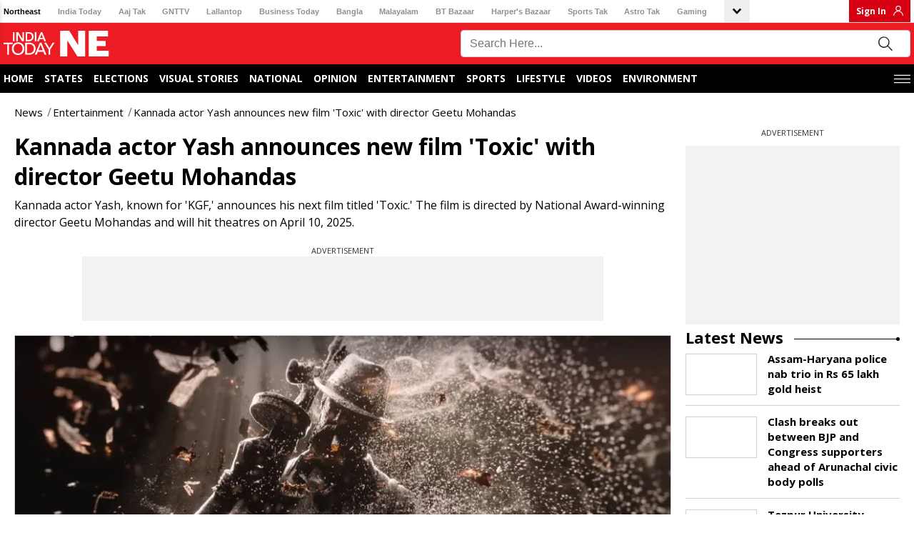

--- FILE ---
content_type: text/html; charset=utf-8
request_url: https://www.indiatodayne.in/entertainment/story/kannada-actor-yash-announces-new-film-toxic-with-director-geetu-mohandas-723174-2023-12-08?utm_source=Internal_ITNE&utm_medium=Article&utm_campaign=Read_More
body_size: 60766
content:
<!DOCTYPE html><html lang="hi"><head><link rel="manifest" href="https://www.indiatodayne.in/manifest.json"/><meta name="theme-color" content="#C04A4A"/><link rel="shortcut icon" href="https://www.indiatodayne.in/favicon.ico" type="image/vnd.microsoft.icon"/><title class="jsx-82526de5048f1350">Kannada actor Yash announces new film &#x27;Toxic&#x27; with director Geetu Mohandas - Kannada actor Yash announces new film &#x27;Toxic&#x27; with director Geetu Mohandas - </title><meta charSet="utf-8"/><meta name="viewport" content="width=device-width, minimum-scale=1, initial-scale=1.0, maximum-scale=5.0"/><meta name="keywords" content="Yash, Toxic, Kannada actor, KGF, Geetu Mohandas, National Award-winning director, film announcement, April 10 2025 release"/><meta name="news_keywords" content="Yash, Toxic, Kannada actor, KGF, Geetu Mohandas, National Award-winning director, film announcement, April 10 2025 release"/><meta name="description" content=""/><meta name="robots" content="max-image-preview:large"/><link rel="canonical" href="https://www.indiatodayne.in/entertainment/story/kannada-actor-yash-announces-new-film-toxic-with-director-geetu-mohandas-723174-2023-12-08"/><link rel="manifest" href="/manifest.json"/><link rel="amphtml" href="https://www.indiatodayne.in/amp/entertainment/story/kannada-actor-yash-announces-new-film-toxic-with-director-geetu-mohandas-723174-2023-12-08"/><meta property="article:published_time" content="2023-12-08T14:24:05+05:30"/><meta property="article:modified_time" content="2023-12-08T14:24:05+05:30"/><meta property="fb:pages" content="23230437118"/><meta property="og:site_name" content="India Today NE"/><meta property="og:type" content="Article"/><meta property="og:title" content="Kannada actor Yash announces new film &#x27;Toxic&#x27; with director Geetu Mohandas"/><meta property="og:description" content=""/><meta property="og:url" content="https://www.indiatodayne.in/entertainment/story/kannada-actor-yash-announces-new-film-toxic-with-director-geetu-mohandas-723174-2023-12-08"/><meta property="og:image" content="https://cf-img-a-in.tosshub.com/lingo/images/story/media_bank/202312/6572d94b80210-toxic-yashs-upcoming-film-announced-085226375-16x9.jpg"/><meta name="twitter:creator" content="@indiatodayNE"/><meta name="twitter:title" content="Kannada actor Yash announces new film &#x27;Toxic&#x27; with director Geetu Mohandas"/><meta name="twitter:site" content="@indiatodayNE"/><meta name="twitter:card" content="summary_large_image"/><meta name="twitter:description" content=""/><meta name="twitter:image" content="https://cf-img-a-in.tosshub.com/lingo/images/story/media_bank/202312/6572d94b80210-toxic-yashs-upcoming-film-announced-085226375-16x9.jpg"/><link rel="dns-prefetch" href="//akm-img-a-in.tosshub.com/"/><link rel="dns-prefetch" href="//sb.scorecardresearch.com/"/><link rel="dns-prefetch" href="//www.googletagservices.com/"/><link rel="dns-prefetch" href="//www.google-analytics.com/"/><link rel="dns-prefetch" href="//adservice.google.com/"/><link rel="dns-prefetch" href="//securepubads.g.doubleclick.net/"/><link rel="dns-prefetch" href="//tpc.googlesyndication.com/"/><link rel="dns-prefetch" href="//apis.google.com/"/><link rel="dns-prefetch" href="//ssl.gstatic.com/"/><link rel="dns-prefetch" href="//static.chartbeat.com/"/><link rel="dns-prefetch" href="//saxp.zedo.com/"/><link rel="dns-prefetch" href="//static.chartbeat.com/"/><link rel="dns-prefetch" href="//cdn.ampproject.org/"/><link rel="dns-prefetch" href="//fastlane.rubiconproject.com/"/><link rel="dns-prefetch" href="//ib.adnxs.com/"/><link rel="dns-prefetch" href="//secure.adnxs.com/"/><link rel="dns-prefetch" href="//t.pubmatic.com/"/><link rel="dns-prefetch" href="//sample-api-v2.crazyegg.com/"/><link rel="preconnect" href="https://www.gstatic.com/" crossorigin=""/><link rel="preconnect" href="https://fonts.gstatic.com/" crossorigin=""/><script>
	var is_mobile_h = window.innerWidth;
	function isMobile() {
		let type;
	if (/Android|webOS|iPhone|iPad|iPod|BlackBerry|IEMobile|Opera Mini|Windows Phone/i.test(
        window.navigator.userAgent ) ) {type='mobile'; } else {type='desktop'; }
       return type 
      }
    var atViewPort=(screen.width <= 720 ? 'mobile' : 'desktop');
    if(isMobile()==true) { atViewPort='mobile'; }
     function getCookie_gdpr(e){return(e=(document.cookie+";").match(new RegExp(e+"=.*;")))&&e[0].split(/=|;/)[1]}
	var adcookie_gdpr = getCookie_gdpr("gdpr_ad_ck");
	function getCookie_ppid(e){return(e=(document.cookie+";").match(new RegExp(e+"=.*;")))&&e[0].split(/=|;/)[1]}
	var googletag = googletag || {};
	googletag.cmd = googletag.cmd || [];
	</script><script>function loadAdSlot(){
		var gptAdSlots = [];
		if(typeof googletag !== "undefined"){
			googletag.cmd.push(function () {
				var mapping = googletag.sizeMapping().
				addSize([4000, 0], [[728, 90], [970, 90], [970, 250]]).
				addSize([3000, 0], [[728, 90], [970, 90], [970, 250]]).
				addSize([2000, 0], [[728, 90], [970, 90], [970, 250]]).
				addSize([1000, 0], [[728, 90], [970, 90], [970, 250]]).
				addSize([750, 0], [728, 90]).
				addSize([700, 0], [[300, 250],[336, 280]]).
				addSize([530, 0], [[300, 250],[336, 280]]).
				addSize([336, 0], [[300, 250],[336, 280]]).
				addSize([320, 0], [300, 250]).
				addSize([0, 0], [300, 250]).build();
				var mapping1 = googletag.sizeMapping().
                addSize([700, 0], [300, 250]).
				addSize([530, 0], [300, 250]).
				addSize([430, 0], [300, 250]).
				addSize([320, 0], [300, 250]).
				addSize([0, 0], [300, 250]).build();
				if(atViewPort=='mobile') {
				 googletag.defineSlot('/1007232/Indiatodayne_ROS_ATF_728x90-300x250', [[250,250],[336,280],[300,250]], 'div-gpt-ad-1653892199965-0').addService(googletag.pubads());
googletag.defineSlot('/1007232/Indiatodayne_ROS_ATF_300x250', [[300,250]], 'div-gpt-ad-1656401495358-0').addService(googletag.pubads());
googletag.defineSlot('/1007232/Indiatodayne_ROS_MTF_300x250', [[336,280],[300,600],[250,250],[300,250]], 'div-gpt-ad-1653892544834-0').addService(googletag.pubads());

			     } else{
			     googletag.defineSlot('/1007232/Indiatodayne_ROS_ATF_728x90-300x250', [[728,90]], 'div-gpt-ad-1653892199965-0').addService(googletag.pubads());
googletag.defineSlot('/1007232/Indiatodayne_ROS_ATF_300x250', [[300,250]], 'div-gpt-ad-1656401495358-0').addService(googletag.pubads());
googletag.defineSlot('/1007232/Indiatodayne_ROS_MTF_300x250', [[300,250]], 'div-gpt-ad-1653892544834-0').addService(googletag.pubads());
googletag.defineSlot('/1007232/Indiatodayne_ROS_RHS_1_300x250_Adhoc', [[300,250]], 'div-gpt-ad-1740047232946-0').addService(googletag.pubads());

		     	}
				googletag.pubads().setTargeting('category', ['', 'entertainment', 'story', '723174']);googletag.pubads().setTargeting('keywords', ["Yash"," Toxic"," Kannada actor"," KGF"," Geetu Mohandas"," National Award-winning director"," film announcement"," April 10 2025 release"]);
				if(adcookie_gdpr==0){googletag.pubads().setRequestNonPersonalizedAds(1);}
				if(getCookie_ppid("sp_itgd") !== undefined){googletag.pubads().setPublisherProvidedId(getCookie_ppid("sp_itgd"));}
				googletag.pubads().enableSingleRequest();
				googletag.pubads().collapseEmptyDivs();
				googletag.enableServices();
			});
		}
	}</script><script type="application/ld+json">
            {
                "@context": "https://schema.org",
                "@type": "BreadcrumbList",
                "itemListElement":[
                    {
                                    "@type": "ListItem",
                                    "name": "News",
                                    "position": 1,"item": {
                                    "@id": "https://www.indiatodayne.in/",
                                    "@type": "Thing"
                                }
                                },{
                                    "@type": "ListItem",
                                    "name": "Entertainment",
                                    "position": 2,"item": {
                                    "@id": "https://www.indiatodayne.in/entertainment",
                                    "@type": "Thing"
                                }
                                },{
                                    "@type": "ListItem",
                                    "name": "Kannada actor Yash announces new film 'Toxic' with director Geetu Mohandas",
                                    "position": 3
                                }
                ]
            }</script><script type="application/ld+json">
            {
                "@context": "https://schema.org",
                "@type": "NewsArticle",
                "mainEntityOfPage": "https://www.indiatodayne.in/entertainment/story/kannada-actor-yash-announces-new-film-toxic-with-director-geetu-mohandas-723174-2023-12-08",
                "headline":"Kannada actor Yash announces new film &#039;Toxic&#039; with director Geetu Mohandas",
                "inLanguage" : "en",
                "datePublished":"2023-12-08T14:24:05+05:30",
                "dateModified":"2023-12-08T14:24:05+05:30",
                "keywords":"Yash, Toxic, Kannada actor, KGF, Geetu Mohandas, National Award-winning director, film announcement, April 10 2025 release",
                "articleBody":"After the historic success of &#039;KGF&#039; and &#039;KGF 2&#039;, Kannada actor Yash is back with yet another interesting film. The actor announced the name of the upcoming film &#039;Toxic&#039; with a video on Instagram today, December 8. Yash has collaborated with national Award-winning director, Geetu Mohandas, for the next film. The film will go on the floor in December 2023.&nbsp;&nbsp;Yash shared a post on social media and announced his new film, titled &#039;Toxic.&#039; The film, directed by Geetu Mohandas, will release in theatres on April 10, 2025. Sai Pallavi, who is currently shooting for her upcoming film with Sivakarthikeyan, is reportedly believed to be a part of the project. The film will be produced by KVN Productions. Yash went to London in September for the film&#039;s pre-production work.&nbsp;&nbsp;The actor announced the title with a video on Instagram and wrote, &quot;&#039;What you seek is seeking you&#039; - Rumi A Fairy Tale for Grown-ups #TOXIC.&quot; The video gives a glimpse of the actor&#039;s looks in the film wearing a hat and a cigar in his mouth. Other than the video, the makers have announced that the film will release in theatres on April 10, 2025.",
                "description":"Kannada actor Yash, known for &#039;KGF,&#039; announces his next film titled &#039;Toxic.&#039; The film is directed by National Award-winning director Geetu Mohandas and will hit theatres on April 10, 2025.",
                "image":{
                   "@type": "ImageObject",
                   "url":"https://cf-img-a-in.tosshub.com/lingo/images/story/media_bank/202312/6572d94b80210-toxic-yashs-upcoming-film-announced-085226375-16x9.jpg?size=1200:675",
                   "width":"1200",
                   "height":"675"
               },
                "author":
                    []
                ,
               "publisher": {
                   "@type": "Organization",
                   "name": "India Today NE",
                   "url": "https://www.indiatodayne.in/",
                   "logo": {
                       "@type": "ImageObject",
                       "url": "https://akm-img-a-in.tosshub.com/lingo/indiatodayne/resources/assets/img/logo/logo-600x60.png",
                       "width": 600,
                       "height": 60
                   }
               },
               "associatedMedia":{
                   "@type": "ImageObject",
                   "url":"https://cf-img-a-in.tosshub.com/lingo/images/story/media_bank/202312/6572d94b80210-toxic-yashs-upcoming-film-announced-085226375-16x9.jpg?size=1200:675",
                   "caption":"&#039;Toxic&#039;: Yash&#039;s Upcoming Film Announced",
                   "width":"1200",
                   "height":"675"
               }
              }</script><script type="application/ld+json">
            {    
                "@context": "https://schema.org",    
                "@type": "WebSite",    
                "url": "https://www.indiatodayne.in/", 
                "potentialAction": {      
                    "@type": "SearchAction",      
                    "target": "https://www.indiatodayne.in/search/{search_term_string}",      
                    "query-input": "required name=search_term_string"    
                } 
            }
            </script><script type="application/ld+json">
            {
                "@context": "https://schema.org", 
                "@type": "WebPage", 
                "name": "Kannada actor Yash announces new film &#039;Toxic&#039; with director Geetu Mohandas", 
                "speakable": {"@type": "SpeakableSpecification"}, "url":"https://www.indiatodayne.in/entertainment/story/kannada-actor-yash-announces-new-film-toxic-with-director-geetu-mohandas-723174-2023-12-08"
            }
            </script><script type="application/ld+json">{"@context": "https://schema.org", "@type": "Organization", "name":"India Today NE", "url":"https://www.indiatodayne.in/", "address": {"@type": "PostalAddress", "streetAddress": "FC-8, SECTOR - 16A, Film city", "addressLocality": "Noida", "addressRegion": "India", "postalCode": "201301"},  "logo": "https://akm-img-a-in.tosshub.com/lingo/indiatodayne/resources/assets/img/logo-ne.png", "sameAs": ["https://www.facebook.com/IndiaTodayNE", "https://twitter.com/IndiaTodayNE", "https://www.youtube.com/channel/UCg1nNKwJIeVUhxbtmqfVmgg"] }</script><style data-href="https://akm-img-a-in.tosshub.com/sites/indiatodayne-frontend/resources/prod-v2/_next/static/css/a533c046cce016ff.css">#nprogress{pointer-events:none}#nprogress .bar{background:#29d;position:fixed;z-index:1031;top:0;left:0;width:100%;height:2px}#nprogress .peg{display:block;position:absolute;right:0;width:100px;height:100%;box-shadow:0 0 10px #29d,0 0 5px #29d;opacity:1;transform:rotate(3deg) translateY(-4px)}#nprogress .spinner{display:block;position:fixed;z-index:1031;top:15px;right:15px}#nprogress .spinner-icon{width:18px;height:18px;box-sizing:border-box;border-color:#29d transparent transparent #29d;border-style:solid;border-width:2px;border-radius:50%;animation:nprogress-spinner .4s linear infinite}.nprogress-custom-parent{overflow:hidden;position:relative}.nprogress-custom-parent #nprogress .bar,.nprogress-custom-parent #nprogress .spinner{position:absolute}@keyframes nprogress-spinner{0%{transform:rotate(0deg)}to{transform:rotate(1turn)}}@font-face{font-family:Open Sans;font-style:normal;font-weight:400;font-stretch:100%;font-display:swap;src:url(https://akm-img-a-in.tosshub.com/sites/indiatodayne-frontend/resources/prod-v2/_next/static/media/d6fc113833db48fe-s.woff2) format("woff2");unicode-range:u+0460-052f,u+1c80-1c8a,u+20b4,u+2de0-2dff,u+a640-a69f,u+fe2e-fe2f}@font-face{font-family:Open Sans;font-style:normal;font-weight:400;font-stretch:100%;font-display:swap;src:url(https://akm-img-a-in.tosshub.com/sites/indiatodayne-frontend/resources/prod-v2/_next/static/media/e1df014bb05b8510-s.woff2) format("woff2");unicode-range:u+0301,u+0400-045f,u+0490-0491,u+04b0-04b1,u+2116}@font-face{font-family:Open Sans;font-style:normal;font-weight:400;font-stretch:100%;font-display:swap;src:url(https://akm-img-a-in.tosshub.com/sites/indiatodayne-frontend/resources/prod-v2/_next/static/media/13a314e63820922b-s.woff2) format("woff2");unicode-range:u+1f??}@font-face{font-family:Open Sans;font-style:normal;font-weight:400;font-stretch:100%;font-display:swap;src:url(https://akm-img-a-in.tosshub.com/sites/indiatodayne-frontend/resources/prod-v2/_next/static/media/04c24f78ad5a47d8-s.woff2) format("woff2");unicode-range:u+0370-0377,u+037a-037f,u+0384-038a,u+038c,u+038e-03a1,u+03a3-03ff}@font-face{font-family:Open Sans;font-style:normal;font-weight:400;font-stretch:100%;font-display:swap;src:url(https://akm-img-a-in.tosshub.com/sites/indiatodayne-frontend/resources/prod-v2/_next/static/media/c1a1fe1e2bf9b2ee-s.woff2) format("woff2");unicode-range:u+0307-0308,u+0590-05ff,u+200c-2010,u+20aa,u+25cc,u+fb1d-fb4f}@font-face{font-family:Open Sans;font-style:normal;font-weight:400;font-stretch:100%;font-display:swap;src:url(https://akm-img-a-in.tosshub.com/sites/indiatodayne-frontend/resources/prod-v2/_next/static/media/9e769f40faa52555-s.woff2) format("woff2");unicode-range:u+0302-0303,u+0305,u+0307-0308,u+0310,u+0312,u+0315,u+031a,u+0326-0327,u+032c,u+032f-0330,u+0332-0333,u+0338,u+033a,u+0346,u+034d,u+0391-03a1,u+03a3-03a9,u+03b1-03c9,u+03d1,u+03d5-03d6,u+03f0-03f1,u+03f4-03f5,u+2016-2017,u+2034-2038,u+203c,u+2040,u+2043,u+2047,u+2050,u+2057,u+205f,u+2070-2071,u+2074-208e,u+2090-209c,u+20d0-20dc,u+20e1,u+20e5-20ef,u+2100-2112,u+2114-2115,u+2117-2121,u+2123-214f,u+2190,u+2192,u+2194-21ae,u+21b0-21e5,u+21f1-21f2,u+21f4-2211,u+2213-2214,u+2216-22ff,u+2308-230b,u+2310,u+2319,u+231c-2321,u+2336-237a,u+237c,u+2395,u+239b-23b7,u+23d0,u+23dc-23e1,u+2474-2475,u+25af,u+25b3,u+25b7,u+25bd,u+25c1,u+25ca,u+25cc,u+25fb,u+266d-266f,u+27c0-27ff,u+2900-2aff,u+2b0e-2b11,u+2b30-2b4c,u+2bfe,u+3030,u+ff5b,u+ff5d,u+1d400-1d7ff,u+1ee??}@font-face{font-family:Open Sans;font-style:normal;font-weight:400;font-stretch:100%;font-display:swap;src:url(https://akm-img-a-in.tosshub.com/sites/indiatodayne-frontend/resources/prod-v2/_next/static/media/37da3febcafd463e-s.woff2) format("woff2");unicode-range:u+0001-000c,u+000e-001f,u+007f-009f,u+20dd-20e0,u+20e2-20e4,u+2150-218f,u+2190,u+2192,u+2194-2199,u+21af,u+21e6-21f0,u+21f3,u+2218-2219,u+2299,u+22c4-22c6,u+2300-243f,u+2440-244a,u+2460-24ff,u+25a0-27bf,u+28??,u+2921-2922,u+2981,u+29bf,u+29eb,u+2b??,u+4dc0-4dff,u+fff9-fffb,u+10140-1018e,u+10190-1019c,u+101a0,u+101d0-101fd,u+102e0-102fb,u+10e60-10e7e,u+1d2c0-1d2d3,u+1d2e0-1d37f,u+1f0??,u+1f100-1f1ad,u+1f1e6-1f1ff,u+1f30d-1f30f,u+1f315,u+1f31c,u+1f31e,u+1f320-1f32c,u+1f336,u+1f378,u+1f37d,u+1f382,u+1f393-1f39f,u+1f3a7-1f3a8,u+1f3ac-1f3af,u+1f3c2,u+1f3c4-1f3c6,u+1f3ca-1f3ce,u+1f3d4-1f3e0,u+1f3ed,u+1f3f1-1f3f3,u+1f3f5-1f3f7,u+1f408,u+1f415,u+1f41f,u+1f426,u+1f43f,u+1f441-1f442,u+1f444,u+1f446-1f449,u+1f44c-1f44e,u+1f453,u+1f46a,u+1f47d,u+1f4a3,u+1f4b0,u+1f4b3,u+1f4b9,u+1f4bb,u+1f4bf,u+1f4c8-1f4cb,u+1f4d6,u+1f4da,u+1f4df,u+1f4e3-1f4e6,u+1f4ea-1f4ed,u+1f4f7,u+1f4f9-1f4fb,u+1f4fd-1f4fe,u+1f503,u+1f507-1f50b,u+1f50d,u+1f512-1f513,u+1f53e-1f54a,u+1f54f-1f5fa,u+1f610,u+1f650-1f67f,u+1f687,u+1f68d,u+1f691,u+1f694,u+1f698,u+1f6ad,u+1f6b2,u+1f6b9-1f6ba,u+1f6bc,u+1f6c6-1f6cf,u+1f6d3-1f6d7,u+1f6e0-1f6ea,u+1f6f0-1f6f3,u+1f6f7-1f6fc,u+1f7??,u+1f800-1f80b,u+1f810-1f847,u+1f850-1f859,u+1f860-1f887,u+1f890-1f8ad,u+1f8b0-1f8bb,u+1f8c0-1f8c1,u+1f900-1f90b,u+1f93b,u+1f946,u+1f984,u+1f996,u+1f9e9,u+1fa00-1fa6f,u+1fa70-1fa7c,u+1fa80-1fa89,u+1fa8f-1fac6,u+1face-1fadc,u+1fadf-1fae9,u+1faf0-1faf8,u+1fb??}@font-face{font-family:Open Sans;font-style:normal;font-weight:400;font-stretch:100%;font-display:swap;src:url(https://akm-img-a-in.tosshub.com/sites/indiatodayne-frontend/resources/prod-v2/_next/static/media/51f6eedf9be77cd7-s.woff2) format("woff2");unicode-range:u+0102-0103,u+0110-0111,u+0128-0129,u+0168-0169,u+01a0-01a1,u+01af-01b0,u+0300-0301,u+0303-0304,u+0308-0309,u+0323,u+0329,u+1ea0-1ef9,u+20ab}@font-face{font-family:Open Sans;font-style:normal;font-weight:400;font-stretch:100%;font-display:swap;src:url(https://akm-img-a-in.tosshub.com/sites/indiatodayne-frontend/resources/prod-v2/_next/static/media/403511e41efd5e81-s.woff2) format("woff2");unicode-range:u+0100-02ba,u+02bd-02c5,u+02c7-02cc,u+02ce-02d7,u+02dd-02ff,u+0304,u+0308,u+0329,u+1d00-1dbf,u+1e00-1e9f,u+1ef2-1eff,u+2020,u+20a0-20ab,u+20ad-20c0,u+2113,u+2c60-2c7f,u+a720-a7ff}@font-face{font-family:Open Sans;font-style:normal;font-weight:400;font-stretch:100%;font-display:swap;src:url(https://akm-img-a-in.tosshub.com/sites/indiatodayne-frontend/resources/prod-v2/_next/static/media/e807dee2426166ad-s.p.woff2) format("woff2");unicode-range:u+00??,u+0131,u+0152-0153,u+02bb-02bc,u+02c6,u+02da,u+02dc,u+0304,u+0308,u+0329,u+2000-206f,u+20ac,u+2122,u+2191,u+2193,u+2212,u+2215,u+feff,u+fffd}@font-face{font-family:Open Sans;font-style:normal;font-weight:600;font-stretch:100%;font-display:swap;src:url(https://akm-img-a-in.tosshub.com/sites/indiatodayne-frontend/resources/prod-v2/_next/static/media/d6fc113833db48fe-s.woff2) format("woff2");unicode-range:u+0460-052f,u+1c80-1c8a,u+20b4,u+2de0-2dff,u+a640-a69f,u+fe2e-fe2f}@font-face{font-family:Open Sans;font-style:normal;font-weight:600;font-stretch:100%;font-display:swap;src:url(https://akm-img-a-in.tosshub.com/sites/indiatodayne-frontend/resources/prod-v2/_next/static/media/e1df014bb05b8510-s.woff2) format("woff2");unicode-range:u+0301,u+0400-045f,u+0490-0491,u+04b0-04b1,u+2116}@font-face{font-family:Open Sans;font-style:normal;font-weight:600;font-stretch:100%;font-display:swap;src:url(https://akm-img-a-in.tosshub.com/sites/indiatodayne-frontend/resources/prod-v2/_next/static/media/13a314e63820922b-s.woff2) format("woff2");unicode-range:u+1f??}@font-face{font-family:Open Sans;font-style:normal;font-weight:600;font-stretch:100%;font-display:swap;src:url(https://akm-img-a-in.tosshub.com/sites/indiatodayne-frontend/resources/prod-v2/_next/static/media/04c24f78ad5a47d8-s.woff2) format("woff2");unicode-range:u+0370-0377,u+037a-037f,u+0384-038a,u+038c,u+038e-03a1,u+03a3-03ff}@font-face{font-family:Open Sans;font-style:normal;font-weight:600;font-stretch:100%;font-display:swap;src:url(https://akm-img-a-in.tosshub.com/sites/indiatodayne-frontend/resources/prod-v2/_next/static/media/c1a1fe1e2bf9b2ee-s.woff2) format("woff2");unicode-range:u+0307-0308,u+0590-05ff,u+200c-2010,u+20aa,u+25cc,u+fb1d-fb4f}@font-face{font-family:Open Sans;font-style:normal;font-weight:600;font-stretch:100%;font-display:swap;src:url(https://akm-img-a-in.tosshub.com/sites/indiatodayne-frontend/resources/prod-v2/_next/static/media/9e769f40faa52555-s.woff2) format("woff2");unicode-range:u+0302-0303,u+0305,u+0307-0308,u+0310,u+0312,u+0315,u+031a,u+0326-0327,u+032c,u+032f-0330,u+0332-0333,u+0338,u+033a,u+0346,u+034d,u+0391-03a1,u+03a3-03a9,u+03b1-03c9,u+03d1,u+03d5-03d6,u+03f0-03f1,u+03f4-03f5,u+2016-2017,u+2034-2038,u+203c,u+2040,u+2043,u+2047,u+2050,u+2057,u+205f,u+2070-2071,u+2074-208e,u+2090-209c,u+20d0-20dc,u+20e1,u+20e5-20ef,u+2100-2112,u+2114-2115,u+2117-2121,u+2123-214f,u+2190,u+2192,u+2194-21ae,u+21b0-21e5,u+21f1-21f2,u+21f4-2211,u+2213-2214,u+2216-22ff,u+2308-230b,u+2310,u+2319,u+231c-2321,u+2336-237a,u+237c,u+2395,u+239b-23b7,u+23d0,u+23dc-23e1,u+2474-2475,u+25af,u+25b3,u+25b7,u+25bd,u+25c1,u+25ca,u+25cc,u+25fb,u+266d-266f,u+27c0-27ff,u+2900-2aff,u+2b0e-2b11,u+2b30-2b4c,u+2bfe,u+3030,u+ff5b,u+ff5d,u+1d400-1d7ff,u+1ee??}@font-face{font-family:Open Sans;font-style:normal;font-weight:600;font-stretch:100%;font-display:swap;src:url(https://akm-img-a-in.tosshub.com/sites/indiatodayne-frontend/resources/prod-v2/_next/static/media/37da3febcafd463e-s.woff2) format("woff2");unicode-range:u+0001-000c,u+000e-001f,u+007f-009f,u+20dd-20e0,u+20e2-20e4,u+2150-218f,u+2190,u+2192,u+2194-2199,u+21af,u+21e6-21f0,u+21f3,u+2218-2219,u+2299,u+22c4-22c6,u+2300-243f,u+2440-244a,u+2460-24ff,u+25a0-27bf,u+28??,u+2921-2922,u+2981,u+29bf,u+29eb,u+2b??,u+4dc0-4dff,u+fff9-fffb,u+10140-1018e,u+10190-1019c,u+101a0,u+101d0-101fd,u+102e0-102fb,u+10e60-10e7e,u+1d2c0-1d2d3,u+1d2e0-1d37f,u+1f0??,u+1f100-1f1ad,u+1f1e6-1f1ff,u+1f30d-1f30f,u+1f315,u+1f31c,u+1f31e,u+1f320-1f32c,u+1f336,u+1f378,u+1f37d,u+1f382,u+1f393-1f39f,u+1f3a7-1f3a8,u+1f3ac-1f3af,u+1f3c2,u+1f3c4-1f3c6,u+1f3ca-1f3ce,u+1f3d4-1f3e0,u+1f3ed,u+1f3f1-1f3f3,u+1f3f5-1f3f7,u+1f408,u+1f415,u+1f41f,u+1f426,u+1f43f,u+1f441-1f442,u+1f444,u+1f446-1f449,u+1f44c-1f44e,u+1f453,u+1f46a,u+1f47d,u+1f4a3,u+1f4b0,u+1f4b3,u+1f4b9,u+1f4bb,u+1f4bf,u+1f4c8-1f4cb,u+1f4d6,u+1f4da,u+1f4df,u+1f4e3-1f4e6,u+1f4ea-1f4ed,u+1f4f7,u+1f4f9-1f4fb,u+1f4fd-1f4fe,u+1f503,u+1f507-1f50b,u+1f50d,u+1f512-1f513,u+1f53e-1f54a,u+1f54f-1f5fa,u+1f610,u+1f650-1f67f,u+1f687,u+1f68d,u+1f691,u+1f694,u+1f698,u+1f6ad,u+1f6b2,u+1f6b9-1f6ba,u+1f6bc,u+1f6c6-1f6cf,u+1f6d3-1f6d7,u+1f6e0-1f6ea,u+1f6f0-1f6f3,u+1f6f7-1f6fc,u+1f7??,u+1f800-1f80b,u+1f810-1f847,u+1f850-1f859,u+1f860-1f887,u+1f890-1f8ad,u+1f8b0-1f8bb,u+1f8c0-1f8c1,u+1f900-1f90b,u+1f93b,u+1f946,u+1f984,u+1f996,u+1f9e9,u+1fa00-1fa6f,u+1fa70-1fa7c,u+1fa80-1fa89,u+1fa8f-1fac6,u+1face-1fadc,u+1fadf-1fae9,u+1faf0-1faf8,u+1fb??}@font-face{font-family:Open Sans;font-style:normal;font-weight:600;font-stretch:100%;font-display:swap;src:url(https://akm-img-a-in.tosshub.com/sites/indiatodayne-frontend/resources/prod-v2/_next/static/media/51f6eedf9be77cd7-s.woff2) format("woff2");unicode-range:u+0102-0103,u+0110-0111,u+0128-0129,u+0168-0169,u+01a0-01a1,u+01af-01b0,u+0300-0301,u+0303-0304,u+0308-0309,u+0323,u+0329,u+1ea0-1ef9,u+20ab}@font-face{font-family:Open Sans;font-style:normal;font-weight:600;font-stretch:100%;font-display:swap;src:url(https://akm-img-a-in.tosshub.com/sites/indiatodayne-frontend/resources/prod-v2/_next/static/media/403511e41efd5e81-s.woff2) format("woff2");unicode-range:u+0100-02ba,u+02bd-02c5,u+02c7-02cc,u+02ce-02d7,u+02dd-02ff,u+0304,u+0308,u+0329,u+1d00-1dbf,u+1e00-1e9f,u+1ef2-1eff,u+2020,u+20a0-20ab,u+20ad-20c0,u+2113,u+2c60-2c7f,u+a720-a7ff}@font-face{font-family:Open Sans;font-style:normal;font-weight:600;font-stretch:100%;font-display:swap;src:url(https://akm-img-a-in.tosshub.com/sites/indiatodayne-frontend/resources/prod-v2/_next/static/media/e807dee2426166ad-s.p.woff2) format("woff2");unicode-range:u+00??,u+0131,u+0152-0153,u+02bb-02bc,u+02c6,u+02da,u+02dc,u+0304,u+0308,u+0329,u+2000-206f,u+20ac,u+2122,u+2191,u+2193,u+2212,u+2215,u+feff,u+fffd}@font-face{font-family:Open Sans;font-style:normal;font-weight:700;font-stretch:100%;font-display:swap;src:url(https://akm-img-a-in.tosshub.com/sites/indiatodayne-frontend/resources/prod-v2/_next/static/media/d6fc113833db48fe-s.woff2) format("woff2");unicode-range:u+0460-052f,u+1c80-1c8a,u+20b4,u+2de0-2dff,u+a640-a69f,u+fe2e-fe2f}@font-face{font-family:Open Sans;font-style:normal;font-weight:700;font-stretch:100%;font-display:swap;src:url(https://akm-img-a-in.tosshub.com/sites/indiatodayne-frontend/resources/prod-v2/_next/static/media/e1df014bb05b8510-s.woff2) format("woff2");unicode-range:u+0301,u+0400-045f,u+0490-0491,u+04b0-04b1,u+2116}@font-face{font-family:Open Sans;font-style:normal;font-weight:700;font-stretch:100%;font-display:swap;src:url(https://akm-img-a-in.tosshub.com/sites/indiatodayne-frontend/resources/prod-v2/_next/static/media/13a314e63820922b-s.woff2) format("woff2");unicode-range:u+1f??}@font-face{font-family:Open Sans;font-style:normal;font-weight:700;font-stretch:100%;font-display:swap;src:url(https://akm-img-a-in.tosshub.com/sites/indiatodayne-frontend/resources/prod-v2/_next/static/media/04c24f78ad5a47d8-s.woff2) format("woff2");unicode-range:u+0370-0377,u+037a-037f,u+0384-038a,u+038c,u+038e-03a1,u+03a3-03ff}@font-face{font-family:Open Sans;font-style:normal;font-weight:700;font-stretch:100%;font-display:swap;src:url(https://akm-img-a-in.tosshub.com/sites/indiatodayne-frontend/resources/prod-v2/_next/static/media/c1a1fe1e2bf9b2ee-s.woff2) format("woff2");unicode-range:u+0307-0308,u+0590-05ff,u+200c-2010,u+20aa,u+25cc,u+fb1d-fb4f}@font-face{font-family:Open Sans;font-style:normal;font-weight:700;font-stretch:100%;font-display:swap;src:url(https://akm-img-a-in.tosshub.com/sites/indiatodayne-frontend/resources/prod-v2/_next/static/media/9e769f40faa52555-s.woff2) format("woff2");unicode-range:u+0302-0303,u+0305,u+0307-0308,u+0310,u+0312,u+0315,u+031a,u+0326-0327,u+032c,u+032f-0330,u+0332-0333,u+0338,u+033a,u+0346,u+034d,u+0391-03a1,u+03a3-03a9,u+03b1-03c9,u+03d1,u+03d5-03d6,u+03f0-03f1,u+03f4-03f5,u+2016-2017,u+2034-2038,u+203c,u+2040,u+2043,u+2047,u+2050,u+2057,u+205f,u+2070-2071,u+2074-208e,u+2090-209c,u+20d0-20dc,u+20e1,u+20e5-20ef,u+2100-2112,u+2114-2115,u+2117-2121,u+2123-214f,u+2190,u+2192,u+2194-21ae,u+21b0-21e5,u+21f1-21f2,u+21f4-2211,u+2213-2214,u+2216-22ff,u+2308-230b,u+2310,u+2319,u+231c-2321,u+2336-237a,u+237c,u+2395,u+239b-23b7,u+23d0,u+23dc-23e1,u+2474-2475,u+25af,u+25b3,u+25b7,u+25bd,u+25c1,u+25ca,u+25cc,u+25fb,u+266d-266f,u+27c0-27ff,u+2900-2aff,u+2b0e-2b11,u+2b30-2b4c,u+2bfe,u+3030,u+ff5b,u+ff5d,u+1d400-1d7ff,u+1ee??}@font-face{font-family:Open Sans;font-style:normal;font-weight:700;font-stretch:100%;font-display:swap;src:url(https://akm-img-a-in.tosshub.com/sites/indiatodayne-frontend/resources/prod-v2/_next/static/media/37da3febcafd463e-s.woff2) format("woff2");unicode-range:u+0001-000c,u+000e-001f,u+007f-009f,u+20dd-20e0,u+20e2-20e4,u+2150-218f,u+2190,u+2192,u+2194-2199,u+21af,u+21e6-21f0,u+21f3,u+2218-2219,u+2299,u+22c4-22c6,u+2300-243f,u+2440-244a,u+2460-24ff,u+25a0-27bf,u+28??,u+2921-2922,u+2981,u+29bf,u+29eb,u+2b??,u+4dc0-4dff,u+fff9-fffb,u+10140-1018e,u+10190-1019c,u+101a0,u+101d0-101fd,u+102e0-102fb,u+10e60-10e7e,u+1d2c0-1d2d3,u+1d2e0-1d37f,u+1f0??,u+1f100-1f1ad,u+1f1e6-1f1ff,u+1f30d-1f30f,u+1f315,u+1f31c,u+1f31e,u+1f320-1f32c,u+1f336,u+1f378,u+1f37d,u+1f382,u+1f393-1f39f,u+1f3a7-1f3a8,u+1f3ac-1f3af,u+1f3c2,u+1f3c4-1f3c6,u+1f3ca-1f3ce,u+1f3d4-1f3e0,u+1f3ed,u+1f3f1-1f3f3,u+1f3f5-1f3f7,u+1f408,u+1f415,u+1f41f,u+1f426,u+1f43f,u+1f441-1f442,u+1f444,u+1f446-1f449,u+1f44c-1f44e,u+1f453,u+1f46a,u+1f47d,u+1f4a3,u+1f4b0,u+1f4b3,u+1f4b9,u+1f4bb,u+1f4bf,u+1f4c8-1f4cb,u+1f4d6,u+1f4da,u+1f4df,u+1f4e3-1f4e6,u+1f4ea-1f4ed,u+1f4f7,u+1f4f9-1f4fb,u+1f4fd-1f4fe,u+1f503,u+1f507-1f50b,u+1f50d,u+1f512-1f513,u+1f53e-1f54a,u+1f54f-1f5fa,u+1f610,u+1f650-1f67f,u+1f687,u+1f68d,u+1f691,u+1f694,u+1f698,u+1f6ad,u+1f6b2,u+1f6b9-1f6ba,u+1f6bc,u+1f6c6-1f6cf,u+1f6d3-1f6d7,u+1f6e0-1f6ea,u+1f6f0-1f6f3,u+1f6f7-1f6fc,u+1f7??,u+1f800-1f80b,u+1f810-1f847,u+1f850-1f859,u+1f860-1f887,u+1f890-1f8ad,u+1f8b0-1f8bb,u+1f8c0-1f8c1,u+1f900-1f90b,u+1f93b,u+1f946,u+1f984,u+1f996,u+1f9e9,u+1fa00-1fa6f,u+1fa70-1fa7c,u+1fa80-1fa89,u+1fa8f-1fac6,u+1face-1fadc,u+1fadf-1fae9,u+1faf0-1faf8,u+1fb??}@font-face{font-family:Open Sans;font-style:normal;font-weight:700;font-stretch:100%;font-display:swap;src:url(https://akm-img-a-in.tosshub.com/sites/indiatodayne-frontend/resources/prod-v2/_next/static/media/51f6eedf9be77cd7-s.woff2) format("woff2");unicode-range:u+0102-0103,u+0110-0111,u+0128-0129,u+0168-0169,u+01a0-01a1,u+01af-01b0,u+0300-0301,u+0303-0304,u+0308-0309,u+0323,u+0329,u+1ea0-1ef9,u+20ab}@font-face{font-family:Open Sans;font-style:normal;font-weight:700;font-stretch:100%;font-display:swap;src:url(https://akm-img-a-in.tosshub.com/sites/indiatodayne-frontend/resources/prod-v2/_next/static/media/403511e41efd5e81-s.woff2) format("woff2");unicode-range:u+0100-02ba,u+02bd-02c5,u+02c7-02cc,u+02ce-02d7,u+02dd-02ff,u+0304,u+0308,u+0329,u+1d00-1dbf,u+1e00-1e9f,u+1ef2-1eff,u+2020,u+20a0-20ab,u+20ad-20c0,u+2113,u+2c60-2c7f,u+a720-a7ff}@font-face{font-family:Open Sans;font-style:normal;font-weight:700;font-stretch:100%;font-display:swap;src:url(https://akm-img-a-in.tosshub.com/sites/indiatodayne-frontend/resources/prod-v2/_next/static/media/e807dee2426166ad-s.p.woff2) format("woff2");unicode-range:u+00??,u+0131,u+0152-0153,u+02bb-02bc,u+02c6,u+02da,u+02dc,u+0304,u+0308,u+0329,u+2000-206f,u+20ac,u+2122,u+2191,u+2193,u+2212,u+2215,u+feff,u+fffd}@font-face{font-family:Open Sans;font-style:normal;font-weight:800;font-stretch:100%;font-display:swap;src:url(https://akm-img-a-in.tosshub.com/sites/indiatodayne-frontend/resources/prod-v2/_next/static/media/d6fc113833db48fe-s.woff2) format("woff2");unicode-range:u+0460-052f,u+1c80-1c8a,u+20b4,u+2de0-2dff,u+a640-a69f,u+fe2e-fe2f}@font-face{font-family:Open Sans;font-style:normal;font-weight:800;font-stretch:100%;font-display:swap;src:url(https://akm-img-a-in.tosshub.com/sites/indiatodayne-frontend/resources/prod-v2/_next/static/media/e1df014bb05b8510-s.woff2) format("woff2");unicode-range:u+0301,u+0400-045f,u+0490-0491,u+04b0-04b1,u+2116}@font-face{font-family:Open Sans;font-style:normal;font-weight:800;font-stretch:100%;font-display:swap;src:url(https://akm-img-a-in.tosshub.com/sites/indiatodayne-frontend/resources/prod-v2/_next/static/media/13a314e63820922b-s.woff2) format("woff2");unicode-range:u+1f??}@font-face{font-family:Open Sans;font-style:normal;font-weight:800;font-stretch:100%;font-display:swap;src:url(https://akm-img-a-in.tosshub.com/sites/indiatodayne-frontend/resources/prod-v2/_next/static/media/04c24f78ad5a47d8-s.woff2) format("woff2");unicode-range:u+0370-0377,u+037a-037f,u+0384-038a,u+038c,u+038e-03a1,u+03a3-03ff}@font-face{font-family:Open Sans;font-style:normal;font-weight:800;font-stretch:100%;font-display:swap;src:url(https://akm-img-a-in.tosshub.com/sites/indiatodayne-frontend/resources/prod-v2/_next/static/media/c1a1fe1e2bf9b2ee-s.woff2) format("woff2");unicode-range:u+0307-0308,u+0590-05ff,u+200c-2010,u+20aa,u+25cc,u+fb1d-fb4f}@font-face{font-family:Open Sans;font-style:normal;font-weight:800;font-stretch:100%;font-display:swap;src:url(https://akm-img-a-in.tosshub.com/sites/indiatodayne-frontend/resources/prod-v2/_next/static/media/9e769f40faa52555-s.woff2) format("woff2");unicode-range:u+0302-0303,u+0305,u+0307-0308,u+0310,u+0312,u+0315,u+031a,u+0326-0327,u+032c,u+032f-0330,u+0332-0333,u+0338,u+033a,u+0346,u+034d,u+0391-03a1,u+03a3-03a9,u+03b1-03c9,u+03d1,u+03d5-03d6,u+03f0-03f1,u+03f4-03f5,u+2016-2017,u+2034-2038,u+203c,u+2040,u+2043,u+2047,u+2050,u+2057,u+205f,u+2070-2071,u+2074-208e,u+2090-209c,u+20d0-20dc,u+20e1,u+20e5-20ef,u+2100-2112,u+2114-2115,u+2117-2121,u+2123-214f,u+2190,u+2192,u+2194-21ae,u+21b0-21e5,u+21f1-21f2,u+21f4-2211,u+2213-2214,u+2216-22ff,u+2308-230b,u+2310,u+2319,u+231c-2321,u+2336-237a,u+237c,u+2395,u+239b-23b7,u+23d0,u+23dc-23e1,u+2474-2475,u+25af,u+25b3,u+25b7,u+25bd,u+25c1,u+25ca,u+25cc,u+25fb,u+266d-266f,u+27c0-27ff,u+2900-2aff,u+2b0e-2b11,u+2b30-2b4c,u+2bfe,u+3030,u+ff5b,u+ff5d,u+1d400-1d7ff,u+1ee??}@font-face{font-family:Open Sans;font-style:normal;font-weight:800;font-stretch:100%;font-display:swap;src:url(https://akm-img-a-in.tosshub.com/sites/indiatodayne-frontend/resources/prod-v2/_next/static/media/37da3febcafd463e-s.woff2) format("woff2");unicode-range:u+0001-000c,u+000e-001f,u+007f-009f,u+20dd-20e0,u+20e2-20e4,u+2150-218f,u+2190,u+2192,u+2194-2199,u+21af,u+21e6-21f0,u+21f3,u+2218-2219,u+2299,u+22c4-22c6,u+2300-243f,u+2440-244a,u+2460-24ff,u+25a0-27bf,u+28??,u+2921-2922,u+2981,u+29bf,u+29eb,u+2b??,u+4dc0-4dff,u+fff9-fffb,u+10140-1018e,u+10190-1019c,u+101a0,u+101d0-101fd,u+102e0-102fb,u+10e60-10e7e,u+1d2c0-1d2d3,u+1d2e0-1d37f,u+1f0??,u+1f100-1f1ad,u+1f1e6-1f1ff,u+1f30d-1f30f,u+1f315,u+1f31c,u+1f31e,u+1f320-1f32c,u+1f336,u+1f378,u+1f37d,u+1f382,u+1f393-1f39f,u+1f3a7-1f3a8,u+1f3ac-1f3af,u+1f3c2,u+1f3c4-1f3c6,u+1f3ca-1f3ce,u+1f3d4-1f3e0,u+1f3ed,u+1f3f1-1f3f3,u+1f3f5-1f3f7,u+1f408,u+1f415,u+1f41f,u+1f426,u+1f43f,u+1f441-1f442,u+1f444,u+1f446-1f449,u+1f44c-1f44e,u+1f453,u+1f46a,u+1f47d,u+1f4a3,u+1f4b0,u+1f4b3,u+1f4b9,u+1f4bb,u+1f4bf,u+1f4c8-1f4cb,u+1f4d6,u+1f4da,u+1f4df,u+1f4e3-1f4e6,u+1f4ea-1f4ed,u+1f4f7,u+1f4f9-1f4fb,u+1f4fd-1f4fe,u+1f503,u+1f507-1f50b,u+1f50d,u+1f512-1f513,u+1f53e-1f54a,u+1f54f-1f5fa,u+1f610,u+1f650-1f67f,u+1f687,u+1f68d,u+1f691,u+1f694,u+1f698,u+1f6ad,u+1f6b2,u+1f6b9-1f6ba,u+1f6bc,u+1f6c6-1f6cf,u+1f6d3-1f6d7,u+1f6e0-1f6ea,u+1f6f0-1f6f3,u+1f6f7-1f6fc,u+1f7??,u+1f800-1f80b,u+1f810-1f847,u+1f850-1f859,u+1f860-1f887,u+1f890-1f8ad,u+1f8b0-1f8bb,u+1f8c0-1f8c1,u+1f900-1f90b,u+1f93b,u+1f946,u+1f984,u+1f996,u+1f9e9,u+1fa00-1fa6f,u+1fa70-1fa7c,u+1fa80-1fa89,u+1fa8f-1fac6,u+1face-1fadc,u+1fadf-1fae9,u+1faf0-1faf8,u+1fb??}@font-face{font-family:Open Sans;font-style:normal;font-weight:800;font-stretch:100%;font-display:swap;src:url(https://akm-img-a-in.tosshub.com/sites/indiatodayne-frontend/resources/prod-v2/_next/static/media/51f6eedf9be77cd7-s.woff2) format("woff2");unicode-range:u+0102-0103,u+0110-0111,u+0128-0129,u+0168-0169,u+01a0-01a1,u+01af-01b0,u+0300-0301,u+0303-0304,u+0308-0309,u+0323,u+0329,u+1ea0-1ef9,u+20ab}@font-face{font-family:Open Sans;font-style:normal;font-weight:800;font-stretch:100%;font-display:swap;src:url(https://akm-img-a-in.tosshub.com/sites/indiatodayne-frontend/resources/prod-v2/_next/static/media/403511e41efd5e81-s.woff2) format("woff2");unicode-range:u+0100-02ba,u+02bd-02c5,u+02c7-02cc,u+02ce-02d7,u+02dd-02ff,u+0304,u+0308,u+0329,u+1d00-1dbf,u+1e00-1e9f,u+1ef2-1eff,u+2020,u+20a0-20ab,u+20ad-20c0,u+2113,u+2c60-2c7f,u+a720-a7ff}@font-face{font-family:Open Sans;font-style:normal;font-weight:800;font-stretch:100%;font-display:swap;src:url(https://akm-img-a-in.tosshub.com/sites/indiatodayne-frontend/resources/prod-v2/_next/static/media/e807dee2426166ad-s.p.woff2) format("woff2");unicode-range:u+00??,u+0131,u+0152-0153,u+02bb-02bc,u+02c6,u+02da,u+02dc,u+0304,u+0308,u+0329,u+2000-206f,u+20ac,u+2122,u+2191,u+2193,u+2212,u+2215,u+feff,u+fffd}@font-face{font-family:Open Sans Fallback;src:local("Arial");ascent-override:101.65%;descent-override:27.86%;line-gap-override:0.00%;size-adjust:105.15%}.__className_9d1dfd{font-family:Open Sans,Open Sans Fallback;font-style:normal}.__variable_9d1dfd{--font-open-sans:"Open Sans","Open Sans Fallback"}</style><style data-href="https://akm-img-a-in.tosshub.com/sites/indiatodayne-frontend/resources/prod-v2/_next/static/css/baea967d8087bdfc.css">@font-face{font-family:swiper-icons;src:url("data:application/font-woff;charset=utf-8;base64, [base64]//wADZ2x5ZgAAAywAAADMAAAD2MHtryVoZWFkAAABbAAAADAAAAA2E2+eoWhoZWEAAAGcAAAAHwAAACQC9gDzaG10eAAAAigAAAAZAAAArgJkABFsb2NhAAAC0AAAAFoAAABaFQAUGG1heHAAAAG8AAAAHwAAACAAcABAbmFtZQAAA/gAAAE5AAACXvFdBwlwb3N0AAAFNAAAAGIAAACE5s74hXjaY2BkYGAAYpf5Hu/j+W2+MnAzMYDAzaX6QjD6/4//Bxj5GA8AuRwMYGkAPywL13jaY2BkYGA88P8Agx4j+/8fQDYfA1AEBWgDAIB2BOoAeNpjYGRgYNBh4GdgYgABEMnIABJzYNADCQAACWgAsQB42mNgYfzCOIGBlYGB0YcxjYGBwR1Kf2WQZGhhYGBiYGVmgAFGBiQQkOaawtDAoMBQxXjg/wEGPcYDDA4wNUA2CCgwsAAAO4EL6gAAeNpj2M0gyAACqxgGNWBkZ2D4/wMA+xkDdgAAAHjaY2BgYGaAYBkGRgYQiAHyGMF8FgYHIM3DwMHABGQrMOgyWDLEM1T9/w8UBfEMgLzE////P/5//f/V/xv+r4eaAAeMbAxwIUYmIMHEgKYAYjUcsDAwsLKxc3BycfPw8jEQA/[base64]/uznmfPFBNODM2K7MTQ45YEAZqGP81AmGGcF3iPqOop0r1SPTaTbVkfUe4HXj97wYE+yNwWYxwWu4v1ugWHgo3S1XdZEVqWM7ET0cfnLGxWfkgR42o2PvWrDMBSFj/IHLaF0zKjRgdiVMwScNRAoWUoH78Y2icB/yIY09An6AH2Bdu/UB+yxopYshQiEvnvu0dURgDt8QeC8PDw7Fpji3fEA4z/PEJ6YOB5hKh4dj3EvXhxPqH/SKUY3rJ7srZ4FZnh1PMAtPhwP6fl2PMJMPDgeQ4rY8YT6Gzao0eAEA409DuggmTnFnOcSCiEiLMgxCiTI6Cq5DZUd3Qmp10vO0LaLTd2cjN4fOumlc7lUYbSQcZFkutRG7g6JKZKy0RmdLY680CDnEJ+UMkpFFe1RN7nxdVpXrC4aTtnaurOnYercZg2YVmLN/d/gczfEimrE/fs/bOuq29Zmn8tloORaXgZgGa78yO9/cnXm2BpaGvq25Dv9S4E9+5SIc9PqupJKhYFSSl47+Qcr1mYNAAAAeNptw0cKwkAAAMDZJA8Q7OUJvkLsPfZ6zFVERPy8qHh2YER+3i/BP83vIBLLySsoKimrqKqpa2hp6+jq6RsYGhmbmJqZSy0sraxtbO3sHRydnEMU4uR6yx7JJXveP7WrDycAAAAAAAH//wACeNpjYGRgYOABYhkgZgJCZgZNBkYGLQZtIJsFLMYAAAw3ALgAeNolizEKgDAQBCchRbC2sFER0YD6qVQiBCv/H9ezGI6Z5XBAw8CBK/m5iQQVauVbXLnOrMZv2oLdKFa8Pjuru2hJzGabmOSLzNMzvutpB3N42mNgZGBg4GKQYzBhYMxJLMlj4GBgAYow/P/PAJJhLM6sSoWKfWCAAwDAjgbRAAB42mNgYGBkAIIbCZo5IPrmUn0hGA0AO8EFTQAA");font-weight:400;font-style:normal}:root{--swiper-theme-color:#007aff}.swiper{margin-left:auto;margin-right:auto;position:relative;overflow:hidden;list-style:none;padding:0;z-index:1}.swiper-vertical>.swiper-wrapper{flex-direction:column}.swiper-wrapper{position:relative;width:100%;height:100%;z-index:1;display:flex;transition-property:transform;box-sizing:content-box}.swiper-android .swiper-slide,.swiper-wrapper{transform:translateZ(0)}.swiper-pointer-events{touch-action:pan-y}.swiper-pointer-events.swiper-vertical{touch-action:pan-x}.swiper-slide{flex-shrink:0;width:100%;height:100%;position:relative;transition-property:transform}.swiper-slide-invisible-blank{visibility:hidden}.swiper-autoheight,.swiper-autoheight .swiper-slide{height:auto}.swiper-autoheight .swiper-wrapper{align-items:flex-start;transition-property:transform,height}.swiper-backface-hidden .swiper-slide{transform:translateZ(0);-webkit-backface-visibility:hidden;backface-visibility:hidden}.swiper-3d,.swiper-3d.swiper-css-mode .swiper-wrapper{perspective:1200px}.swiper-3d .swiper-cube-shadow,.swiper-3d .swiper-slide,.swiper-3d .swiper-slide-shadow,.swiper-3d .swiper-slide-shadow-bottom,.swiper-3d .swiper-slide-shadow-left,.swiper-3d .swiper-slide-shadow-right,.swiper-3d .swiper-slide-shadow-top,.swiper-3d .swiper-wrapper{transform-style:preserve-3d}.swiper-3d .swiper-slide-shadow,.swiper-3d .swiper-slide-shadow-bottom,.swiper-3d .swiper-slide-shadow-left,.swiper-3d .swiper-slide-shadow-right,.swiper-3d .swiper-slide-shadow-top{position:absolute;left:0;top:0;width:100%;height:100%;pointer-events:none;z-index:10}.swiper-3d .swiper-slide-shadow{background:rgba(0,0,0,.15)}.swiper-3d .swiper-slide-shadow-left{background-image:linear-gradient(270deg,rgba(0,0,0,.5),rgba(0,0,0,0))}.swiper-3d .swiper-slide-shadow-right{background-image:linear-gradient(90deg,rgba(0,0,0,.5),rgba(0,0,0,0))}.swiper-3d .swiper-slide-shadow-top{background-image:linear-gradient(0deg,rgba(0,0,0,.5),rgba(0,0,0,0))}.swiper-3d .swiper-slide-shadow-bottom{background-image:linear-gradient(180deg,rgba(0,0,0,.5),rgba(0,0,0,0))}.swiper-css-mode>.swiper-wrapper{overflow:auto;scrollbar-width:none;-ms-overflow-style:none}.swiper-css-mode>.swiper-wrapper::-webkit-scrollbar{display:none}.swiper-css-mode>.swiper-wrapper>.swiper-slide{scroll-snap-align:start start}.swiper-horizontal.swiper-css-mode>.swiper-wrapper{scroll-snap-type:x mandatory}.swiper-vertical.swiper-css-mode>.swiper-wrapper{scroll-snap-type:y mandatory}.swiper-centered>.swiper-wrapper:before{content:"";flex-shrink:0;order:9999}.swiper-centered.swiper-horizontal>.swiper-wrapper>.swiper-slide:first-child{-webkit-margin-start:var(--swiper-centered-offset-before);margin-inline-start:var(--swiper-centered-offset-before)}.swiper-centered.swiper-horizontal>.swiper-wrapper:before{height:100%;min-height:1px;width:var(--swiper-centered-offset-after)}.swiper-centered.swiper-vertical>.swiper-wrapper>.swiper-slide:first-child{-webkit-margin-before:var(--swiper-centered-offset-before);margin-block-start:var(--swiper-centered-offset-before)}.swiper-centered.swiper-vertical>.swiper-wrapper:before{width:100%;min-width:1px;height:var(--swiper-centered-offset-after)}.swiper-centered>.swiper-wrapper>.swiper-slide{scroll-snap-align:center center}:root{--swiper-navigation-size:44px}.swiper-button-next,.swiper-button-prev{position:absolute;top:50%;width:calc(var(--swiper-navigation-size)/ 44 * 27);height:var(--swiper-navigation-size);margin-top:calc(0px - (var(--swiper-navigation-size)/ 2));z-index:10;cursor:pointer;display:flex;align-items:center;justify-content:center;color:var(--swiper-navigation-color,var(--swiper-theme-color))}.swiper-button-next.swiper-button-disabled,.swiper-button-prev.swiper-button-disabled{opacity:.35;cursor:auto;pointer-events:none}.swiper-button-next.swiper-button-hidden,.swiper-button-prev.swiper-button-hidden{opacity:0;cursor:auto;pointer-events:none}.swiper-navigation-disabled .swiper-button-next,.swiper-navigation-disabled .swiper-button-prev{display:none!important}.swiper-button-next:after,.swiper-button-prev:after{font-family:swiper-icons;font-size:var(--swiper-navigation-size);text-transform:none!important;letter-spacing:0;font-variant:normal;line-height:1}.swiper-button-prev,.swiper-rtl .swiper-button-next{left:10px;right:auto}.swiper-button-prev:after,.swiper-rtl .swiper-button-next:after{content:"prev"}.swiper-button-next,.swiper-rtl .swiper-button-prev{right:10px;left:auto}.swiper-button-next:after,.swiper-rtl .swiper-button-prev:after{content:"next"}.swiper-button-lock{display:none}.swiper-pagination{position:absolute;text-align:center;transition:opacity .3s;transform:translateZ(0);z-index:10}.swiper-pagination.swiper-pagination-hidden{opacity:0}.swiper-pagination-disabled>.swiper-pagination,.swiper-pagination.swiper-pagination-disabled{display:none!important}.swiper-horizontal>.swiper-pagination-bullets,.swiper-pagination-bullets.swiper-pagination-horizontal,.swiper-pagination-custom,.swiper-pagination-fraction{bottom:10px;left:0;width:100%}.swiper-pagination-bullets-dynamic{overflow:hidden;font-size:0}.swiper-pagination-bullets-dynamic .swiper-pagination-bullet{transform:scale(.33);position:relative}.swiper-pagination-bullets-dynamic .swiper-pagination-bullet-active,.swiper-pagination-bullets-dynamic .swiper-pagination-bullet-active-main{transform:scale(1)}.swiper-pagination-bullets-dynamic .swiper-pagination-bullet-active-prev{transform:scale(.66)}.swiper-pagination-bullets-dynamic .swiper-pagination-bullet-active-prev-prev{transform:scale(.33)}.swiper-pagination-bullets-dynamic .swiper-pagination-bullet-active-next{transform:scale(.66)}.swiper-pagination-bullets-dynamic .swiper-pagination-bullet-active-next-next{transform:scale(.33)}.swiper-pagination-bullet{width:var(--swiper-pagination-bullet-width,var(--swiper-pagination-bullet-size,8px));height:var(--swiper-pagination-bullet-height,var(--swiper-pagination-bullet-size,8px));display:inline-block;border-radius:50%;background:var(--swiper-pagination-bullet-inactive-color,#000);opacity:var(--swiper-pagination-bullet-inactive-opacity,.2)}button.swiper-pagination-bullet{border:none;margin:0;padding:0;box-shadow:none;-webkit-appearance:none;-moz-appearance:none;appearance:none}.swiper-pagination-clickable .swiper-pagination-bullet{cursor:pointer}.swiper-pagination-bullet:only-child{display:none!important}.swiper-pagination-bullet-active{opacity:var(--swiper-pagination-bullet-opacity,1);background:var(--swiper-pagination-color,var(--swiper-theme-color))}.swiper-pagination-vertical.swiper-pagination-bullets,.swiper-vertical>.swiper-pagination-bullets{right:10px;top:50%;transform:translate3d(0,-50%,0)}.swiper-pagination-vertical.swiper-pagination-bullets .swiper-pagination-bullet,.swiper-vertical>.swiper-pagination-bullets .swiper-pagination-bullet{margin:var(--swiper-pagination-bullet-vertical-gap,6px) 0;display:block}.swiper-pagination-vertical.swiper-pagination-bullets.swiper-pagination-bullets-dynamic,.swiper-vertical>.swiper-pagination-bullets.swiper-pagination-bullets-dynamic{top:50%;transform:translateY(-50%);width:8px}.swiper-pagination-vertical.swiper-pagination-bullets.swiper-pagination-bullets-dynamic .swiper-pagination-bullet,.swiper-vertical>.swiper-pagination-bullets.swiper-pagination-bullets-dynamic .swiper-pagination-bullet{display:inline-block;transition:transform .2s,top .2s}.swiper-horizontal>.swiper-pagination-bullets .swiper-pagination-bullet,.swiper-pagination-horizontal.swiper-pagination-bullets .swiper-pagination-bullet{margin:0 var(--swiper-pagination-bullet-horizontal-gap,4px)}.swiper-horizontal>.swiper-pagination-bullets.swiper-pagination-bullets-dynamic,.swiper-pagination-horizontal.swiper-pagination-bullets.swiper-pagination-bullets-dynamic{left:50%;transform:translateX(-50%);white-space:nowrap}.swiper-horizontal>.swiper-pagination-bullets.swiper-pagination-bullets-dynamic .swiper-pagination-bullet,.swiper-pagination-horizontal.swiper-pagination-bullets.swiper-pagination-bullets-dynamic .swiper-pagination-bullet{transition:transform .2s,left .2s}.swiper-horizontal.swiper-rtl>.swiper-pagination-bullets-dynamic .swiper-pagination-bullet{transition:transform .2s,right .2s}.swiper-pagination-progressbar{background:rgba(0,0,0,.25);position:absolute}.swiper-pagination-progressbar .swiper-pagination-progressbar-fill{background:var(--swiper-pagination-color,var(--swiper-theme-color));position:absolute;left:0;top:0;width:100%;height:100%;transform:scale(0);transform-origin:left top}.swiper-rtl .swiper-pagination-progressbar .swiper-pagination-progressbar-fill{transform-origin:right top}.swiper-horizontal>.swiper-pagination-progressbar,.swiper-pagination-progressbar.swiper-pagination-horizontal,.swiper-pagination-progressbar.swiper-pagination-vertical.swiper-pagination-progressbar-opposite,.swiper-vertical>.swiper-pagination-progressbar.swiper-pagination-progressbar-opposite{width:100%;height:4px;left:0;top:0}.swiper-horizontal>.swiper-pagination-progressbar.swiper-pagination-progressbar-opposite,.swiper-pagination-progressbar.swiper-pagination-horizontal.swiper-pagination-progressbar-opposite,.swiper-pagination-progressbar.swiper-pagination-vertical,.swiper-vertical>.swiper-pagination-progressbar{width:4px;height:100%;left:0;top:0}.swiper-pagination-lock{display:none}@keyframes react-loading-skeleton{to{transform:translateX(100%)}}.react-loading-skeleton{--base-color:#ebebeb;--highlight-color:#f5f5f5;--animation-duration:1.5s;--animation-direction:normal;--pseudo-element-display:block;background-color:var(--base-color);width:100%;border-radius:.25rem;display:inline-flex;line-height:1;position:relative;overflow:hidden;z-index:1}.react-loading-skeleton:after{content:" ";display:var(--pseudo-element-display);position:absolute;top:0;left:0;right:0;height:100%;background-repeat:no-repeat;background-image:linear-gradient(90deg,var(--base-color),var(--highlight-color),var(--base-color));transform:translateX(-100%);animation-name:react-loading-skeleton;animation-direction:var(--animation-direction);animation-duration:var(--animation-duration);animation-timing-function:ease-in-out;animation-iteration-count:infinite}</style><script defer="" nomodule="" src="https://akm-img-a-in.tosshub.com/sites/indiatodayne-frontend/resources/prod-v2/_next/static/chunks/polyfills-42372ed130431b0a.js"></script><script>
            let buildchunks = "static/chunks/webpack-9987d817e7fbb9a2.js,static/chunks/framework-97862ef36bc4065f.js,static/chunks/main-e9bbd04379a2c729.js,static/chunks/pages/_app-e738ca2aadf32d19.js,static/chunks/8220-8c3b7d4a24781c26.js,static/chunks/1040-311252512faf0f9c.js,static/chunks/5695-38cc5213392a1be6.js,static/chunks/3788-8a483c4e6628055e.js,static/chunks/3509-020a78726e7254ca.js,static/chunks/5429-a722c5f0c7e5dde0.js,static/chunks/1511-6b552d524cefb00d.js,static/chunks/2171-8e11572d32020c2f.js,static/chunks/7400-4e25bbe645b4ab50.js,static/chunks/7788-a85cde8e79781b4b.js,static/chunks/4831-bc47b053f22e87b5.js,static/chunks/7087-37608a55aa35b196.js,static/chunks/pages/[section]/story/[detail]-f1c66bb69e8bd997.js,static/9lZvhSk9-sWXfdGCtx4ux/_buildManifest.js,static/9lZvhSk9-sWXfdGCtx4ux/_ssgManifest.js";
            var _itbuildchunks = buildchunks.split(',');
            window.addEventListener('load', () => {
              //console.log("window load _itbuildchunks: ", _itbuildchunks);
              for (var i = 0; i < _itbuildchunks.length; i++) {
                let headEl = (document.getElementsByTagName('head')[0] || document.getElementsByTagName('body')[0]);
                if(headEl){
                  let givenjs = _itbuildchunks[i];
                  var script = document.createElement("script");
                  script.src = 'https://akm-img-a-in.tosshub.com/sites/indiatodayne-frontend/resources/prod-v2'+'/_next/'+givenjs;
                  script.defer = true;
                  script.async = true;
                  script.crossorigin = "anonymous";
                  headEl.appendChild(script);
                }
              }
            })
            </script><style id="__jsx-82526de5048f1350"><style>        
html {font-size:16px}*,*::before,*::after{box-sizing:border-box;padding:0px;margin:0px}body{font-family:"Open Sans",sans-serif!important;background-size:100%;font-size:16px;line-height:26px;font-weight:400;-webkit-font-smoothing:antialiased;-webkit-text-size-adjust:100%}body,a{color:#000}@media(max-width:767px){body{font-size:18px;line-height:23px}}p{color:#fff;line-height:1.625rem}h1,h2,h3,h4,h5,h6{font-family:"Open Sans",sans-serif;color:#fd4600;font-weight:bold}ul{list-style-type:none;padding:0;margin:0}a{text-decoration:none;-webkit-transition:all.2s;-moz-transition:all.2s;-o-transition:all.2s;-ms-transition:all.2s;transition:all.2s}a:hover{text-decoration:none}img{max-width:100%}h1,h2,h3,h4,h5,h6{font-family:"Open Sans",sans-serif;color:#000;font-weight:bold}@media(min-width:768px)and (max-width:1100px){.container{padding-right:20px;padding-left:20px}.main-parent-section{width:100%;padding-right:20px;padding-left:20px}}@media(max-width:1024px){body.innerPage{padding-top:90px}.innerPage .top-head-body{position:fixed;top:0;left:0;width:100%;z-index:999;background-color:#fff}.login{padding:5px 10px 5px 5px}}@media(max-width:767px){.top-head-body{display:block}.top-hed-menu{overflow-x:hidden}.top-hed-menu ul{max-width:100%;flex-wrap:nowrap;overflow-x:scroll}.top-hed-menu ul li.active{background:none}.top-hed-menu ul li.active a{color:#000}.top-hed-menu ul li{padding:5px 15px 4px 0;text-align:center}.top-hed-menu ul li a{white-space:nowrap}.login{margin-top:1px;margin-left:auto}.login a{font-size:12px}.top-hed-menu{margin-right:17px}}.other-navigation-list .radio-at svg{width:27px;color:#fff;fill:#fff}.other-navigation-list a{line-height:0}.notification-at{position:relative;display:none}.notification-at a svg{width:24px;color:#fff;fill:#666;top:5px;stroke-width:.34;stroke-miterlimit:10}.notification-at:hover a svg{fill:#a00809}.notification-at.bellActive a svg{fill:#a00809}.livetv-at{display:none}.livetv-at a svg{width:30px;fill:#666;stroke-width:.2;stroke-miterlimit:10;height:34px}.livetv-at:hover a svg{fill:#a00809}.navigation-at .sticky-logo,.navigation-at.fixed-nav .init-logo{display:none}.navigation-at .init-logo,.navigation-at.fixed-nav .sticky-logo{display:block}.logo h1{display:none}.other-navigation-list{display:flex;flex:1 0 0;justify-content:flex-end;position:relative;padding-top:0}.other-navigation-list .radio-at{display:none}@media(min-width:1270px){.container{max-width:1270px;margin:0 auto;padding:0}}.ipad-mob-link{display:none}.smoothNav{margin-bottom:78px}.sso_user-mobile{display:none}.mobile-menu-sso{display:none}.sso_user{text-transform:capitalize}#menulist li{border-bottom:1px solid#e0e0e0}.navigation-container{background-color:#33309f}.iconsnav ul li.mpw{display:inline-block}.iconsnav ul li.mpw a{line-height:30px}.iconsnav ul li.mpw a svg{top:4px}@media(max-width:1024px){.smoothNav{margin-bottom:65px}.navigation-container{display:flex;flex-wrap:wrap;height:100%}.navigation-at{background:#33309f;z-index:9;position:relative;box-shadow:0 3px 9px#c1c1c1}.navigation-at .container{display:flex;align-items:center;justify-content:flex-start;display:flex;height:50px;position:relative}.innerPage .navigation-at .container{height:40px}.navigation-at .logo{width:210px;position:relative;left:16px;top:1px;transition:all.5s;-webkit-transition:all.5s}.navigation-at .logo::before{content:"";position:absolute;left:0;top:-7px;height:7px;width:100%;background-color:#fff}.navigation-at .logo img{width:100%}.fixed-nav.navigation-at .logo{width:98px;top:0}.innerPage .navigation-at{position:fixed;top:36px;width:100%;left:0;z-index:999}.mb-nav{width:21px;height:22px;display:flex;flex-direction:column;justify-content:space-evenly}.mb-nav span{display:block;height:2px;background:#fff;width:20px}.navigation-at nav{position:absolute;left:0;top:0;background-color:transparent;width:100%;height:100vh;position:fixed;transform:translatex(-250px);z-index:99;transition:all ease-in.42s;max-width:250px}.navigation-at nav ul.at-menu{padding:0;overflow-y:auto;background-color:#303599;height:calc(100vh - 20px);padding:0;padding-bottom:50px}.navigation-at nav ul.at-menu li a{font-size:16px;text-decoration:none;color:#fff;font-weight:600;padding:9px 0 9px 15px;display:block;font-weight:bold;border-bottom:1px solid#454aa3}.navigation-at nav.open{transform:translatex(0);transition:all ease-out.42s;box-shadow:-7px 3px 28px#252525}.navigation-at nav ul{display:flex;flex-direction:column}.secondlevel-dropdown .dropdown-heading,.secondlevel-dropdown .dropdown-bigstory,.secondlevel-dropdown .dropdown-otherstorylist{display:none}.secondlevel-dropdown{display:none;background:#1a3e76;margin:0 -15px;position:relative;margin-left:-35px;width:calc(100% + 70px)}.secondlevel-dropdown .section-otherlinks ul{list-style:none}.secondlevel-dropdown .section-otherlinks{padding-left:30px}.navigation-at nav ul.at-menu>li{padding-left:30px;padding-right:30px}.navigation-at nav ul.at-menu>li.all-menu{display:none}.navigation-at nav ul.at-menu>li:not(.active){padding:0 20px;margin-left:0;width:100%}.active{background:none}.navigation-at nav ul.at-menu li.active>a{color:#000;font-weight:700}nav ul li.child-dropdown{position:relative}nav ul li.child-dropdown::after{content:"";position:absolute;background:url([data-uri])center center no-repeat;width:30px;height:30px;right:0;top:10px;background-size:28px}.child-dropdown>.submenu-open{display:none}.submenu-open::after{position:absolute;content:"";transform:rotate(180deg);background:url([data-uri])center center no-repeat}.innerPage .navigation-at{position:fixed;top:36px;width:100%;left:0;z-index:999}}@media(min-width:1025px){body.innerPage{padding-top:91px}.navigation-at{padding-top:0;transition:all.5s;-webkit-transition:all.5s;position:relative;z-index:999}.navigation-at .container{display:flex;justify-content:space-between;align-items:center;height:100%;min-height:40px;transition:all.5s;-webkit-transition:all.5s;position:relative}.navigation-at nav{flex-basis:calc(100% - 120px);margin-left:120px;position:relative;transition:all.5s;-webkit-transition:all.5s}.navigation-at nav ul.at-menu{display:flex;list-style:none;flex-wrap:wrap;z-index:1;position:relative;overflow:hidden;height:100%}div.fixed-nav.navigation-at nav ul.at-menu{overflow:hidden;height:100%;margin-top:0}.navigation-at nav ul.at-menu li.all-menu{position:relative}.navigation-at nav ul.at-menu>li:not(:last-child){padding:0;z-index:999;position:relative;height:100%;margin-right:1px}.navigation-at nav ul.at-menu>li{position:relative}.navigation-at nav ul.at-menu>li>a{color:#fff;text-decoration:none;font:bold 13px/15px "Open Sans",sans-serif;text-transform:uppercase;white-space:nowrap;position:relative;height:100%;display:flex;align-items:center;justify-content:center;padding:0 10px}.navigation-at nav ul>li:not(.all-menu)>a:hover,.navigation-at nav ul.at-menu>li.active a{background-color:#ffb400;color:#000}.navigation-at nav ul>li:not(.all-menu)>a{}.navigation-at nav ul.at-menu>li:not(.all-menu) li.active:after{bottom:0}.navigation-at nav ul.at-menu>li:hover>.secondlevel-dropdown{display:block}.navigation-at nav ul.at-menu li.active>a{font-weight:700}.navigation-at .logo img{width:100%}.navigation-at .logo{position:absolute;top:0;width:105px;transition:all.5s;-webkit-transition:all.5s}.navigation-container{height:72px;box-shadow:0 3px 9px#c1c1c1}.innerPage .navigation-container,.innerPage .navigation-container .container{min-height:61px}.innerPage .top-head-body{position:fixed;top:0;left:0;width:100%;z-index:999;background-color:#fff}.innerPage .navigation-at{position:fixed;top:30px;width:100%;left:0;box-shadow:0 3px 5px rgba(0,0,0,.6);z-index:999}.hide{display:none}.navigation-at nav ul.at-menu li.all-menu{margin-right:0}.other-navigation-list{display:flex;justify-content:center;align-items:center}.other-navigation-list>div:not(:last-child){margin-right:30px}.fixed-nav.search-at{margin-right:5px}.radio-at svg{color:#fff;fill:#fff}div#belll svg{color:#000}.all-menu i.fa-circle1{background:#fff;width:4px;height:4px;border-radius:4px;display:inline-block;margin-right:4px}.all-menu i.fa-circle1:last-child{margin-right:0px}#menulist{position:absolute;width:210px;background:#fff;top:100%;border-radius:0 0 5px 5px;padding:0;display:none;z-index:9;position:absolute;z-index:99999;border:1px solid#c8c8c8;list-style:none;right:42px;position:absolute}#menulist li a{color:#000;text-decoration:none;display:block;padding:10px;font-size:17px;text-align:right}#menulist li:nth-child(1){position:relative}.secondlevel-dropdown{position:absolute;background:#fff;width:116%;height:auto;left:0;top:105%;border-top:2px solid#fd371f;padding:10px 15px;box-shadow:0 3px 10px 1px#b8b8b8;border-radius:0 0 5px 5px;display:none;z-index:99}.dropdown-heading{display:flex;justify-content:space-between;border-bottom:1px solid#dfdfdf;padding-bottom:10px;align-items:center;position:relative}.dropdown-heading h3{font-size:28px;font-weight:700;color:#000}.dropdown-heading h3:after{width:30px;height:5px;background:#ff3720;content:"";position:absolute;bottom:0;left:0}.dropdown-heading a{color:#d41913;text-decoration:none;font-weight:600}.dropdown-details{display:flex;padding:20px 0 10px;flex-wrap:wrap}.dropdown-details>div{padding:0 15px;flex:1 0 0}.dropdown-details>div:not(:last-child){border-right:1px solid#dfdfdf}.dropdown-details .section-otherlinks{width:425px}.dropdown-details .ajex-nav-data{width:calc(100% - 425px);display:flex;flex-wrap:wrap;justify-content:space-between}.dropdown-details .dropdown-otherstorylist,.dropdown-details .dropdown-bigstory{width:48%}.section-otherlinks ul{display:flex;flex-wrap:wrap;list-style:none;justify-content:space-between}.section-otherlinks ul li{flex-basis:30%;border-bottom:1px solid#dfdfdf;margin-bottom:10px}.section-otherlinks ul li a{font-size:16px;color:#333;padding-bottom:10px;display:block;text-decoration:none;font-weight:600}.dropdown-bigstory{display:flex;justify-content:space-between}.dropdown-bigstory>div{flex-basis:calc((100%/2) - 10px)}.dropdown-bigstory .bigstory-details img{width:100%}.dropdown-bigstory .bigstory-details h4 a{font-size:15px;color:#333;text-decoration:none;line-height:18px;font-weight:400}.dropdown-otherstorylist ul{list-style:none}.dropdown-details .dropdown-otherstorylist ul li{padding:5px 0}.dropdown-details .dropdown-otherstorylist ul li:not(:last-child){border-bottom:1px solid#dfdfdf}.dropdown-details .dropdown-otherstorylist ul li a{font-size:14px;text-decoration:none;color:#333;font-weight:600}.fixed-nav #menulist{top:86%;right:44px;padding-left:0;padding-right:0}.all-menu.boderdot a i.fa-circle1{background:#fff}}@media(min-width:1100px){.navigation-at{padding-top:0;margin-bottom:40px}.navigation-at nav{flex-basis:calc(100% - 340px);margin-left:315px;position:relative;overflow-y:hidden;height:100%}.navigation-at .logo{margin-top:19px;width:304px}.innerPage .navigation-at .logo{width:71px;line-height:0;top:3px}.navigation-container{margin-top:0;transition:all.5s;-webkit-transition:all.5s}.navigation-at.fixed-nav .navigation-container .container{align-items:flex-end;padding-bottom:0;transition:all.8s;-webkit-transition:all.8s;max-height:100%}.fixed-nav .navigation-container{position:fixed;top:0;left:0;width:100%;padding-top:0;z-index:999;height:58px;transition:all.8s;-webkit-transition:all.8s;border-bottom:1px solid#5c5957;box-shadow:0 4px 12px rgba(0,0,0,.4)}.fixed-nav .logo{width:211px;transition:all.5s;-webkit-transition:all.5s;margin-top:17px}.navigation-at.fixed-nav nav{margin-left:222px;transition:all.5s;-webkit-transition:all.5s;height:100%;flex-basis:calc(100% - 254px)}.navigation-at.fixed-nav .other-navigation-list{position:relative;height:100%}}@media(max-width:1e3px)and (min-width:768px){.dropdown-details .dropdown-otherstorylist{display:none}.dropdown-details>div:nth-last-child(2){border-right:0}}@media(max-width:1024px){.navigation-at{margin-bottom:25px}.navigation-at.fixed-nav .navigation-container .container{height:100%;align-items:center;padding-bottom:0;transition:all.8s;-webkit-transition:all.8s}div.fixed-nav{position:fixed;top:0;left:0;width:100%;padding-top:0;z-index:999;height:50px;transition:all.8s;-webkit-transition:all.8s}.search-at svg{width:27px}.livetv-at a svg{width:30px}.other-navigation-list .radio-at svg{width:29px}.notification-at a svg{width:25px}.ipad-mob-link{padding:0!important;display:block;background-color:#303599}.navigation-at .ipad-mob-link ul{display:flex;flex-wrap:wrap;padding:42px 20px 0px}.ipad-mob-link ul li{width:100%;padding-top:10px;padding-bottom:5px;border-bottom:1px solid#454aa3}.ipad-mob-link ul li:nth-child(1){margin:0 auto;color:#fff;text-align:center;padding-bottom:13px}.ipad-mob-link ul li .navlogo-in-main{width:100%;display:flex;flex-wrap:wrap;width:100%;display:flex;flex-wrap:wrap;justify-content:space-between;align-items:center}.ipad-mob-link ul li .navlogo-in-main .navlogo{width:120px;height:auto}.ipad-mob-link ul li .navlogo-in-main .navlogo img{width:100%;height:auto;display:block}.ipad-mob-link ul li .navlogo-in-main .nav-login{text-transform:uppercase;color:#fff;font-size:12px}.ipad-mob-link ul li .navlogo-in-main .nav-login a{color:#fff;font-size:12px;font-weight:bold}.ipad-mob-link ul li .navlogo-in-main .nav-login svg{fill:#fff;width:15px;height:15px;margin-right:5px;position:relative;top:2px}.navigation-at nav ul.at-menu>li{padding-left:15px;padding-right:15px}.secondlevel-dropdown .section-otherlinks{padding-left:50px}ul.at-menu li.ipad-mob-link{margin-top:70px;padding:0!important;display:block}ul.at-menu li.ipad-mob-link ul{display:flex;flex-wrap:wrap}ul.at-menu li.ipad-mob-link ul li{width:100%;padding-top:10px;padding-bottom:5px}ul.at-menu li.ipad-mob-link ul li:nth-child(1){margin:0 auto;color:#fff;text-align:center;padding-bottom:15px}ul.at-menu li.ipad-mob-link ul li .navlogo-in-main{width:100%;display:flex;flex-wrap:wrap;width:100%;display:flex;flex-wrap:wrap;justify-content:space-between;align-items:center}ul.at-menu li.ipad-mob-link ul li .navlogo-in-main .navlogo{width:52px;height:auto}ul.at-menu li.ipad-mob-link ul li .navlogo-in-main .navlogo img{width:100%;height:auto;display:block}ul.at-menu li.ipad-mob-link ul li .navlogo-in-main .nav-login{text-transform:uppercase;color:#fff;font-size:12px}ul.at-menu li.ipad-mob-link ul li .navlogo-in-main .nav-login svg{fill:#fff;width:15px;height:15px;margin-right:5px;position:relative;top:2px}.navigation-at nav ul.at-menu>li{padding-left:15px;padding-right:15px}.secondlevel-dropdown .section-otherlinks{padding-left:50px}.login #login-area a{display:none}.top-hed-menu{width:calc(100% - 35px)}.login{margin-left:5px}.ssoLoginInner span.sso_user{display:none}.mobile-menu-sso{background-color:#1d3e76;padding:5px 15px 10px 15px;border-bottom:1px solid#4c6592}.mobile-menu-sso.logaajtak{display:block}.mobile-menu-sso .ssoLoginMain{display:flex;flex-wrap:wrap}.mobile-menu-sso .ssoLoginMain .ssoLoginInner{order:2;width:100%;margin-left:30px;display:block}.mobile-menu-sso .ssoLoginMain .icon-name{order:1;display:flex;flex-wrap:wrap;width:100%}.mobile-menu-sso .ssoLoginMain .icon-name span.sso_image{margin-left:0px;margin-right:10px;width:25px;height:25px;border-radius:50%;border:1px solid#000;overflow:hidden}.mobile-menu-sso .ssoLoginMain .ssoLoginInner ul{display:flex;flex-wrap:wrap;flex-direction:row}.mobile-menu-sso .ssoLoginMain .ssoLoginInner ul li{margin-right:14px;padding-right:14px;position:relative}.mobile-menu-sso .ssoLoginMain .ssoLoginInner ul li:last-child{margin-right:0px;padding-right:0px}.mobile-menu-sso .ssoLoginMain .ssoLoginInner ul li:after{content:"";position:absolute;top:6px;right:0px;height:70%;width:1px;background-color:#ffff}.mobile-menu-sso .ssoLoginMain .ssoLoginInner ul li:last-child:after{height:0%;width:0px;background-color:transparent}.mobile-menu-sso .ssoLoginMain .ssoLoginInner ul li a{color:#fff;font-size:11px}.sso_user-mobile{display:block}.icon-name .sso_user-mobile{display:none}.mobile-menu-sso .ssoLoginMain .icon-name .sso_user-mobile{display:block;color:#fff;font-size:14px;font-weight:bold;text-transform:capitalize}.mob-signIn{width:auto}.mob-signIn a{font-size:14px;color:#fff;font-weight:bold}.ssoLoginInner{display:none}}@media(max-width:1199px){.navigation-at .logo::before{background-color:transparent}.livetv-at{margin-right:30px;margin-top:1px}.notification-at{margin-right:30px;margin-top:6px}}@media(max-width:767px){.smoothNav{margin-bottom:51px}.navigation-at .container{height:51px}.navigation-at .logo{left:10px}.navigation-at .logo,.fixed-nav.navigation-at .logo{width:160px}.livetv-at{margin-right:23px;margin-top:0}.notification-at{margin-right:23px;margin-top:4px}.innerPage .navigation-at .logo{width:86px}.innerPage .navigation-at .container{height:50px}.innerPage .navigation-at .logo{width:52px}.navigation-at .logo img{width:100%}.navigation-at img.init-logo{display:none}.navigation-at .sticky-logo{display:block}.header-section{width:100%;height:auto;background-color:#ED1C24;padding:10px 0 0;box-shadow:none}.container-hed{padding:0 10px}.main-log-sec{width:140px}.toggle{width:calc(100% - 71px);display:block}.nav-sec{display:none}.other-items ul li:nth-child(1) a svg{fill:#000;width:27px}.other-items ul li:nth-child(2) a svg{fill:#000;width:27px}.other-items ul li:nth-child(3) a svg{fill:#000;width:27px}.other-items ul li:nth-child(4) a svg{fill:#000;width:27px}.nav-nd-others{margin-left:0}.other-items{margin-left:auto}.navigation-at{margin-bottom:1px}}.fixed-nav .secarch-cross{margin-top:12px;margin-left:23px}.form-controll{display:block;width:100%;height:34px;padding:6px 12px 6px 0;font-size:17px;line-height:1.42857143;background-color:transparent;border:none;outline:none;color:#fff}.form-controll::placeholder{color:#9ca4b7!important}.secarch-search::after{content:"";position:absolute;width:100%;height:1px;background-color:#fff;bottom:6px}.fixed-nav .partent-search-body{padding-right:0}.fixed-nav .secarch-body{width:calc(100% - 56px);padding:0;display:flex;flex-wrap:wrap}.search-section.expendsearch{width:calc(100% - 322px)}.fixed-nav .search-section.expendsearch{width:calc(100% - 222px)}.form-controll{display:block;width:100%;height:34px;padding:6px 12px 6px 0;font-size:17px;line-height:1.42857143;background-color:transparent;border:none;outline:none;color:#fff}.form-controll::-webkit-input-placeholder{color:#000;transition:opacity.5s ease-in-out}.form-controll:focus::-webkit-input-placeholder{opacity:.4}.fixed-nav .search-section{margin-top:5px;height:52px;padding-top:2px;padding-right:5px}.fixed-nav .secarch-body{width:95%;padding:7px 0;display:flex;flex-wrap:wrap}.notification{width:300px;height:auto;border-top:4px solid#a00809;border-radius:4px;border-left:1px solid#bdbdbd;border-right:1px solid#bdbdbd;border-bottom:1px solid#d1d1d1;box-shadow:0 8px 9px#ccc;display:none;position:absolute;right:-21px;background-color:#fff;z-index:9;top:100%;margin-top:10px}.noti-heading{padding:10px;border-bottom:1px solid transparent;border-top-left-radius:3px;border-top-right-radius:3px;margin-bottom:15px}.notification>.noti-heading{color:#333;background-color:#f4f4f4;display:flex;justify-content:space-between}.noti-left{display:flex}.noti-left h4{display:flex;display:inline-block;color:#000;font-size:14px;text-transform:uppercase;font-weight:700;width:calc(100% - 60p)}.noti-left strong{display:flex;display:inline-block;color:#000;font-size:14px;text-transform:uppercase;font-weight:700;width:calc(100% - 60p)}.noti-left span{font-size:12px;color:#d71920}.noti-date-main{display:flex;flex-wrap:wrap}.noti-date{color:#000;font-size:12px;font-weight:700}.noti-cross{width:15px;height:auto;margin-top:4px;margin-left:20px;fill:#0000}.noti-cross svg{width:100%;height:auto;display:block;fill:#062966!important;color:#062966!important;font-weight:700}.noti-body{width:100%}.noti-body ul{margin:0;padding:0;list-style:none;height:300px}.noti-body ul li{width:100%;border-bottom:1px solid#bdbdbd;padding-bottom:20px;margin-bottom:15px}.noti-li-main{width:100%;display:flex;padding:0 15px 0 10px;flex-wrap:wrap}.noti-li-img{width:100px;height:100%;margin-top:5px}.noti-li-img img{width:100%;height:auto;display:block}.noti-lext-area{width:calc(100% - 115px);margin-left:15px}.noti-lext-area p{font-size:14px;color:#333;line-height:20px;margin-bottom:10px;font-weight:700}.noti-lext-area h6{font-weight:400;color:#aeaeae;font-size:12px}.noti-footer{padding:0 15px;background-color:#f5f5f5;border-bottom-right-radius:3px;border-bottom-left-radius:3px;padding-top:10px}.noti-body .mCSB_inside>.mCSB_container{margin-right:0;width:100%}.mCSB_scrollTools .mCSB_dragger .mCSB_dragger_bar{background-color:rgba(158,158,158,1)}.noti-body .mCSB_scrollTools .mCSB_draggerRail{background-color:#e9e9e9;background-color:rgba(233,233,233,1);width:8px;display:none}.mCSB_scrollTools .mCSB_dragger.mCSB_dragger_onDrag .mCSB_dragger_bar{background-color:#9e9e9e;background-color:rgba(158,158,158,1)}.mCSB_inside>.mCSB_container{margin-right:19px}.fixed-nav .other-navigation-list .notification-at .notification{margin-top:7px}.notification-at span{right:0;top:-6px}.ntPreLod{text-align:center}@media only screen and (max-width:1199px){.notification{top:100%;margin-top:0}.fixed-nav .other-navigation-list .notification-at .notification{margin-top:3px}.fixed-nav .secarch-body{width:79%;width:calc(100% - 50px)}.fixed-nav.navigation-at .logo{width:160px;top:1px}}@media only screen and (max-width:767px){.notification{right:-100px;z-index:99999999999;top:100%;margin-top:11px}.noti-body ul{height:254px}.nav-sec ul li:nth-child(7){display:none}.nav-sec ul li:nth-child(8){display:none}.nav-sec ul li:nth-child(9){display:none}.nav-sec ul li:nth-child(11){display:none}.nav-sec ul li:nth-child(12){display:none}.nav-sec ul li:last-child{color:#7a7a7a;font-size:30px}.noti-cross{margin-top:-7px}.notification>.noti-heading{padding-top:20px;padding-bottom:12px}.fixed-nav .other-navigation-list .notification-at .notification{margin-top:13px;right:-112px}}.v-duration{position:absolute;background-color:#000;line-height:0;padding:0 5px;font-size:11px;color:#fff;display:-webkit-box;display:-ms-flexbox;display:flex;-ms-flex-wrap:wrap;flex-wrap:wrap;align-items:center;width:57px;height:21px;bottom:0px}.v-duration>span{display:inline-block;margin-right:5px;width:13px}.v-pictur{position:absolute;bottom:8px;right:8px;background-color:transparent;display:-webkit-box;display:-ms-flexbox;display:flex;-ms-flex-wrap:wrap;flex-wrap:wrap;align-items:center;width:35px;height:29px}.v-pictur>span{display:inline-block;margin-right:0;width:100%}.icon-pic>span img{display:inline-block;width:100%}.widget-head{display:-webkit-box;display:-ms-flexbox;display:flex;-ms-flex-wrap:wrap;flex-wrap:wrap;align-items:center;margin-bottom:10px;position:relative}.widget-title{display:flex}.widget-head .widget-title span{margin-right:7px;margin-top:7px;display:flex}.widget-head .widget-title span svg{width:14px;height:14px}.widget-title h2,.widget-title a{font:700 22px/36px "Open Sans",sans-serif;color:#000;width:calc(100%)}.widget-title h2 a{color:#000}.common-rhs-main-sec .sahitya-rhs-section{position:relative}.rhs-thumb-shadow-container{position:relative}.RHSIndEng .widget-container{position:relative}.video-section-widget{position:relative}.widget-container.H-bg{position:relative}.widget-gallery-photo{position:relative}.khel-widget-container{position:relative}.HlifeSty-main{position:relative}.HlifeSty-main .widget-container{position:relative}.widget-lifestyle-dharm{position:relative}.tab-section-home{position:relative}.tab-section-home .widget-container{position:relative}.small4-1big-container{position:relative}.bussiness-main-C .widget-container{position:relative}.widget-more{position:absolute;text-align:right;align-items:right;display:flex;top:12px;right:0}.widget-more a{font:700 15px/17px "Open Sans",sans-serif;color:#d72722}.widget-more a span{display:inline-block;margin-left:2px;line-height:0;position:relative;top:2px}.widget-more a svg{height:13px;width:13px;fill:#d72722}@media only screen and (max-width:767px){.widget-more{position:unset;float:right}.v-pictur{bottom:0px;right:0px;width:30px;height:30px}.v-pictur>span{width:27px}}@media only screen and (max-width:1199px){.wrapediv{width:100%;height:100%;background-color:rgba(0,0,0,.05);position:fixed;z-index:2;left:0;top:0}}.hiddenScroll{overflow:hidden}.trc_user_exclude_btn{z-index:10!important}#crengindiv{z-index:10!important}#txt_audio{z-index:1!important}.navigation-container .container{position:relative}.wheelrotate{animation:spin 40s ease infinite alternate,spin 40s linear infinite alternate}@keyframes spin{0%{transform:rotate(0deg)}100%{transform:rotate(360deg)}}.at_row{display:-webkit-box;display:-ms-flexbox;display:flex;-ms-flex-wrap:wrap;flex-wrap:wrap;margin:0 0}.content-area{width:100%;min-height:1px;-webkit-box-flex:0;-ms-flex:0 0 calc(100% - 320px);flex:0 0 calc(100% - 320px);max-width:calc(100% - 320px);padding:0;margin-right:20px}.sidebar{width:100%;min-height:1px;-webkit-box-flex:0;-ms-flex:0 0 300px;flex:0 0 300px;max-width:300px;padding:0}@media(max-width:767px){.content-area{-ms-flex:0 0 100%;flex:0 0 100%;max-width:100%}.sidebar{-ms-flex:0 0 100%;flex:0 0 100%;max-width:100%}.container{padding:0 10px}}.zedo-css{width:100%}.zedo-css div{display:block;line-height:0;font-size:0}.top-add-section{height:auto;margin-top:20px;margin-bottom:15px}.inner-ad-section div{margin:0 auto}.mrrtb.top-add-section{margin-top:20px;margin-bottom:10px}.inner-ad-section{max-width:970px;margin:0 auto;text-align:center;flex-wrap:wrap;min-height:90px}.inner-ad-section img{width:100%;display:block;height:auto}.inner-ad-section iframe{text-align:center;margin:0 auto}.inner-ad-section iframe+iframe{width:100%;display:block}body header{width:100%;height:auto;margin-bottom:0px}.bth_container{width:100%;max-width:1270px;margin:0 auto;padding:0;position:relative}@media(max-width:1270px){.bth_container{padding:0px 15px}}@media(max-width:1024px){.bth_container{padding:0 20px}}@media(max-width:767px){.bth_container{padding:0 10px}}.bth_header-top{border-bottom:1px solid#c5c6be}.bth_header-top .bth_container{display:flex;align-items:center;flex-wrap:wrap}.bth_top-hed-menu{width:90%}.bth_top-hed-menu ul{display:flex;align-items:center;flex-wrap:wrap}.bth_top-hed-menu ul li{padding:0 31px 3px 0}.bth_top-hed-menu ul li:last-child{padding:0 0px 3px 0}.bth_top-hed-menu ul li a{font-size:11px;font-weight:700;color:#938e8e;white-space:nowrap}.bth_top-hed-menu ul li:nth-child(1) a{color:#000}.bth_top-hed-menu ul::-webkit-scrollbar{display:none}.bth_top-hed-menu ul{-ms-overflow-style:none;scrollbar-width:none}.bth_top-hed-menu ul{overflow-x:scroll;flex-wrap:nowrap}.bth_top-hed-menu ul li{padding:0 22px 3px 0}.bth_hed-sign-in{margin-left:auto;font-size:11px;font-weight:bold;text-transform:uppercase}.bth_hed-sign-in a{color:#938e8e}@media only screen and (max-width:1199px){.top-add-section{width:100%;padding:0 20px;margin-top:20px;margin-bottom:10px}.inner-ad-section{width:100%}}@media only screen and (max-width:767px){.top-add-section{padding:0;position:relative;z-index:1;margin:0 auto;text-align:center;width:100%;margin-bottom:15px;margin-top:10px}.inner-ad-section{width:100%;min-height:250px;max-width:100%}.top-add-section div iframe{text-align:center;margin:0 auto!important;margin-left:unset!important;margin:0 auto!important}}@media(max-width:991px){.bth_top-hed-menu{width:calc(100% - 40px)}.bth_top-hed-menu ul{width:100%;overflow:auto;display:inline-flex;flex-wrap:nowrap}.sso_user_txt{display:none}.bth_top-hed-menu ul li{padding:0 18px 1px 0}}#login-area{position:relative}#login-area .user_acc_link{position:absolute;top:100%;width:112px;right:0;z-index:9999;border:1px solid#d6d6d6;padding:5px 10px;background-color:#fff;box-shadow:0 0 5px rgba(0,0,0,.2);display:none}#login-area:hover .user_acc_link{display:block}#login-area .user_acc_link a{border-bottom:1px solid#c1c1c1;padding-bottom:4px;margin-bottom:3px;font-size:11px;line-height:25px;color:#919191;text-transform:uppercase;display:block;margin-right:0;font-weight:700}#login-area .user_acc_link a:last-child{border-bottom:none;padding:0;margin-bottom:0}#login-area .user_acc_link a:hover{color:#000}.user-pic{width:100%;flex-basis:25px;max-width:25px;border-radius:50%;overflow:hidden;height:25px}.top_stories_breaking{background-color:#d71a21;overflow:hidden}.top_stories_breaking .bth_container{display:flex;align-items:stretch;flex-wrap:wrap}.top_stories_breaking>div{height:100%}.ts-heading{background-color:#000;font-size:18px;font-weight:700;color:#fff;padding-right:10px;text-align:right;position:relative;margin-top:-2px;display:flex;align-items:center;justify-content:center;width:100%;max-width:160px}.ts-heading::before{content:"";position:absolute;right:100%;top:0;height:100%;background-color:#000;width:50vw}.ts-items{display:flex;width:calc(100% - 60px);padding:4px 0px;flex:1 1 auto;margin-right:10px}.ts-items ul{display:flex;align-items:center;overflow:hidden;padding-left:10px;width:100%}.ts-items ul li,.ts-items ul li a{margin-right:9px;width:100%;color:#fff;position:relative}.ts-items ul li{font-size:15px;padding-left:15px}.ts-items ul li a{font-size:13px;padding-left:0;display:inline-block;line-height:1.2;top:-1px}.ts-items ul li::before{content:"";position:absolute;top:16px;left:1px;width:6px;height:6px;border-radius:50%;background-color:#fff}.ts-close,.ts-items .live_TV_BN a img{width:100%}.ts-items ul li:first-child::before{display:none}.ts-items ul li:first-child{padding-left:0}.ts-items .live_TV_BN{width:50px}.ts-items .live_TV_BN a{color:#fff}.ts-close{flex:0 0 39px;max-width:39px;border-left:1px solid#e77575;margin-left:auto}.ts-close-btn{display:flex;align-items:center;justify-content:center;height:37px;width:37px;cursor:pointer;margin-left:2px;margin-top:-3px}.ts-close-btn svg{position:relative;fill:#fff;width:13px;height:13px}.breaking_news_Rhs{flex:0 0 calc(100% - 160px);max-width:calc(100% - 160px);display:flex;flex-wrap:wrap}@media(max-width:1024px){.ts-items{margin-right:0px}.ts-items ul{margin-right:10px}.ts-close{border-left:none;flex:0 0 25px;max-width:25px}.ts-heading,.ts-items ul li{font-size:14px}.ts-items ul li a,.ts-items ul li{margin-right:0px}}@media(max-width:767px){.ts-items .live_TV_BN{display:none}.ts-items ul{width:100%}.ts-heading{max-width:113px;font-size:12px}.breaking_news_Rhs{flex:0 0 calc(100% - 113px);max-width:calc(100% - 113px)}}.header_bottom{height:auto;background-color:#fff;position:sticky;top:0;z-index:50}.header_bottom_child{width:100%;height:auto;padding:10px 0;background-color:#ed1c24}.header_bottom .bth_container{display:flex;flex-wrap:wrap;align-items:flex-end}.header_bottom.head-fixed{position:fixed;top:0;left:0;width:100%;z-index:999}.bt_logo a{display:block;line-height:0}.current_date_time{font-size:11px;line-height:12px;color:#717171;font-weight:600;margin-top:4px}nav{width:100%}.main_nav{padding-left:0;display:flex;align-items:center;margin-bottom:0}.main_nav>ul{display:flex;flex-wrap:wrap;margin:0;padding:0}.main_nav>ul li{margin-right:15px!important;position:relative}.main_nav>ul li.active{margin-top:-2px}.main_nav>ul li:last-child{margin-right:0}.main_nav>ul li a{font-size:14px;line-height:40px;text-transform:uppercase;font-weight:700;color:#fff;position:relative}.main_nav>ul li a svg{width:45px;height:auto;position:relative;top:10px}.main_nav>ul li a img{width:45px;height:auto;position:relative;top:10px}.main_nav>ul li.active a,.main_nav>ul li:hover a{color:#FDA500}.main_nav>ul li.active a{color:#FDA500}.main_nav>ul li:hover a{color:#FDA500}.main_nav>ul li.active a::before,.main_nav>ul li:hover a::before{content:"";position:absolute;top:calc(100% + 6px);left:50%;width:22px;height:5px;background-color:#FDA500;transform:translatex(-50%);-webkit-transform:translatex(-50%)}.special_links{width:97px;position:relative;margin-left:14px}.sp_link{width:100%;height:20px;border-radius:2px;background-color:#D71920;font-size:13px;text-transform:uppercase;font-weight:bold;color:#fff;display:flex;align-items:center;justify-content:center;border-radius:3px;cursor:pointer}.sp_link svg{margin-left:6px}.sp_link svg path{fill:#fff}.sp_links_dropdown{display:none;position:absolute;top:calc(100% + 1px);right:0px;width:235px;background-color:#001E48;z-index:10;border-radius:2px}.sp-heading{font-size:16px;line-height:20px;font-weight:600;color:#fff;height:38px;padding:0 13px;display:flex;align-items:center;text-transform:uppercase;border-bottom:1px solid#5d718a}.sp_links_dropdown ul{padding:10px 10px 10px 25px}.sp_links_dropdown ul li{margin-bottom:5px}.sp_links_dropdown ul li a{font-size:14px;color:#fff;font-weight:600;text-transform:capitalize;display:block}.site_search{margin-left:auto;display:none}.search_btn{width:21px;height:21px;cursor:pointer;margin-top:-22px}.search_body{position:absolute;bottom:-9px;right:0px;background-color:#fff;z-index:10;width:0px;display:none;flex-wrap:wrap;align-items:center;line-height:0px;height:46px;overflow:hidden;transition:width ease.35s}.search_body.expendsearch{width:calc(100% - 325px)}.search_input{width:calc(100% - 56px)}.search_input input{border:none;border-bottom:1px solid#D1D1D1;width:100%;height:26px;font-size:16px;padding-left:10px}.search_input input:focus{outline:none}.search_submit{margin-left:auto;cursor:pointer}.search_close{margin-left:15px;cursor:pointer}.mob-menu-btn{display:none;cursor:pointer;line-height:0px}@media(max-width:1024px){.mob-menu-btn{display:block}.site_search{margin-left:auto;display:block;height:15px}.search_body{top:0px;bottom:auto;height:62px;padding:0 15px 0 12px}.search_body.expendsearch{width:100%;border:1px solid#D1D1D1}.search_close svg,.search_submit svg{width:17px;height:17px}.search_input{width:calc(100% - 49px)}.header_bottom_child{padding-bottom:0px;border-bottom:2px solid#c5c6be;padding:0px;min-height:59px}}.mob-menu-container{background-color:#F2F2F2;position:relative;width:308px;max-width:308px;height:100dvh;position:fixed;top:0px;left:0px;z-index:100;padding-top:53px;transform:translatex(-100%);-webkit-transform:translatex(-100%);transition:all ease-out.42s;-webkit-transition:all ease-out.25s;box-shadow:0px 3px 6px#00000029}.mob-menu-container.open{transform:translatex(0);-webkit-transform:translatex(0)}.menu-close{position:absolute;top:10px;right:13px;cursor:pointer;line-height:0px;background-color:#fff;width:40px;height:40px;align-items:center;display:flex;justify-content:center;border-radius:3px 3px 0px 0px}.mob-menu-header{display:flex;flex-wrap:wrap;align-items:center;line-height:0px;padding:0 13px 0 16px;margin-bottom:30px;display:none}.menu-signIn{margin-left:auto}.menu-signIn a{font-size:14px;text-transform:uppercase;font-weight:bold;color:#fff;display:flex;align-items:center}.menu-signIn a svg{margin-right:10px}.is_userLogin{background-color:#24497e;flex-wrap:wrap;padding:12px 15px 0;height:72px;width:calc(100% + 28px);margin-top:16px;margin-left:-16px;margin-right:-13px;display:none}.user-pic{width:100%;flex-basis:25px;max-width:25px;order:2;flex-shrink:0}.user-detail{width:100%;flex-basis:calc(100% - 25px);max-width:calc(100% - 25px);padding-left:0px}.user_name{font-size:12px;line-height:22px;font-weight:bold;color:#fff;margin:2px 5px 3px 0px;text-transform:capitalize;text-overflow:ellipsis;-webkit-line-clamp:1;white-space:nowrap;max-width:125px}.user-pic img{height:100%;width:100%}.user_acc_link{display:flex;align-items:center;flex-wrap:wrap}.user_acc_link a{font-size:12px;line-height:14px;font-weight:600;color:#fff}.user_acc_link a:not(:last-child){padding-right:10px;border-right:1px solid#fff;margin-right:10px}li.dark-menu{display:none;position:relative;height:45px;align-items:center}li.dark-menu label{background-image:none;background-color:initial;border-color:initial;color:#fff;font-size:14px;font-weight:600}li.dark-menu label:before{content:"";top:14px;background-color:#fff;height:16px;width:36px;left:auto;right:15px;border-radius:22px;position:absolute;z-index:11}li.dark-menu label:after{content:"";height:22px;width:22px;top:11px;background:#e32000 url([data-uri])center center no-repeat;background-size:12px;left:auto;right:29px;position:absolute;border-radius:50%;transition:.3s;z-index:12}@media(max-width:1024px){.user_name{display:none}.header_bottom .bth_container{align-items:center;height:100%}.header_bottom{border-width:2px;height:auto;padding-top:0px}.bt_logo{margin-left:15px;padding-top:0px;padding:11px 0px 11px 0px}.bt_logo a{width:160px}.current_date_time{margin-top:6px;font-size:10px;line-height:11px}.search_btn,.search_btn svg{width:27px;height:27px}.search_btn{margin-top:-4px}#mob_links{height:100%}.main_nav{height:100%;padding-left:16px;flex-wrap:wrap;overflow:auto;display:none;padding-bottom:15px}#mob_links .main_nav{display:block}.main_nav>ul li{width:100%;margin-right:0px}.main_nav>ul li a{display:flex;color:#000;font-size:14px;font-weight:bolder;text-transform:uppercase;align-items:center}.main_nav>ul li.active a{color:#B41212}.main_nav>ul li:not(.active):hover a{color:#fff}.main_nav>ul li:not(.active):hover a::before{display:none}.main_nav>ul li.active a::before{width:300px;top:0px;left:auto;right:100%;height:calc(100% + 1px);transform:translatex(0);-webkit-transform:translatex(0);background-color:#F2F2F2}.sp_links_dropdown{display:block;position:static}.special_links{margin-left:0px;width:100%}.sp_link{width:63px;font-size:14px;text-transform:capitalize;font-weight:600;margin-bottom:8px}.sp_link svg{display:none}.sp_links_dropdown{width:100%;background-color:transparent}.sp_links_dropdown ul{padding:0px 0px 0px 10px}.sp_links_dropdown ul li a{display:flex;align-items:center;height:45px;border-bottom:1px dashed#3f5471}.sp_links_dropdown ul li:last-child a{border-bottom:none}.sp-heading{border-bottom:1px dashed#3f5471;padding:0px}li.dark-menu{display:flex}}.hedlineteg{width:100%;height:auto;margin-bottom:5px}.hedlineteg h2{width:100%;position:relative;border-bottom:1px solid#000;margin-top:20px;font-size:20px;line-height:36px;font-weight:bold;color:#000}.hedlineteg h2 a{font-size:22px;line-height:36px;font-weight:bold;color:#000}.hedlineteg h2::after{content:"";position:absolute;right:0px;bottom:-3px;width:5px;height:5px;background-color:#000;border-radius:50%}.hedlineteg h2 span{display:inline-block;padding-right:15px;position:absolute;left:0px;top:-20px;background-color:#fff}.hp_six_widgetContent,.oneRow4StoryWidget,.story_with_bg,.hp_oneBig_fourRightWidget,.hp_oneRow_fiveStory_Widget,.hp_threeRow_threeColumWidget{position:relative}#threeDotsNav{width:auto;display:inline-block;color:#000;font-size:16px;cursor:pointer;margin-top:0px;height:30px;padding:0px;margin-right:0px;display:flex;flex-wrap:wrap;align-items:center}#threeDotsNav svg{color:#fff;fill:#fff}#threeDotsNav svg.a{color:#fff;fill:#fff}.dotOpenNav{height:auto;background-color:#F2F2F2;box-shadow:0px 3px 6px#0000001F;position:absolute;z-index:1;top:38px;left:calc(-50vw + 49%);display:flex;flex-flow:column nowrap;display:none;border-top:2px solid#fff;width:calc(100vw + 4px)}.multiNav{display:flex;flex-wrap:wrap;height:auto;width:100%}.dotChild{margin:0 auto;max-width:1250px;width:100%;position:relative;padding:0px}.multiNav>.groupNav{display:flex;flex-wrap:wrap;width:100%;height:auto;padding-top:13px}.multiNav>.groupNav h3{width:100%;height:auto;color:#B41212;font-size:14px;font-weight:bold;border-bottom:1px solid#D1D1D1;padding-bottom:5px;margin-bottom:3px}.multiNav>.groupNav .itemNav{border-bottom:none;margin-right:70px;margin-left:0px;position:relative;padding-left:0px}.multiNav>.groupNav .itemNav a{color:#000;font-weight:normal;font-size:14px;line-height:28px;font-weight:600}span#crossNav{position:absolute;background-color:#fff;right:-10px;top:6px;width:40px;text-align:center;color:#002765;height:39px;font-size:17px;cursor:pointer;border-top-left-radius:5px;border-top-right-radius:5px;font-weight:bold;display:none;padding-top:3px}.navigation-at.fixed-nav #threeDotsNav{position:relative;top:-17px}.navigation-at.fixed-nav .dotOpenNav{top:45px}.navigation-at.fixed-nav span#crossNav{top:18px;height:40px;padding-top:3px}.activeNav{color:#FFD23F!important}.imgAT{width:100%;height:auto}.imgAT img{width:100%;height:auto;display:block}.slide_UP{height:0px!important;overflow:hidden!important}.multiNav>.groupNav>.itemNav.dkMode{position:relative;padding-top:8px;text-align:left}.theme-toggle label,.itemNav.dkMode label{cursor:pointer;text-indent:-9999px;width:112px;height:37px;line-height:35px;background:#fff;float:left;left:75px;border-radius:100px;border:1px solid#7d7c7c;position:relative}.itemNav.dkMode label{text-indent:0;height:auto;background:none;border:none;border-radius:0;left:0;float:none;font-size:16px;line-height:18px;color:#fff;font-weight:400}#menulist li label:before,.itemNav.dkMode label:before{content:"";top:3px;background-color:#fff;height:16px;width:36px;left:auto;right:-50;border-radius:22px;position:absolute}#menulist li label span,.itemNav.dkMode label span{pointer-events:none;margin-left:50px}.theme-toggle label:after,.itemNav.dkMode label:after{content:"";position:absolute;top:4px;left:4px;width:28px;height:28px;border-radius:90px;transition:.3s;-webkit-transform:translatex(0);-ms-transform:translatex(0);-o-transform:translatex(0);transform:translatex(0);background-size:18px}#menulist li label:after,.itemNav.dkMode label:after{content:"";height:22px;width:22px;top:0px;background:#e32000 url([data-uri])center center no-repeat;background-size:12px;left:0;position:absolute;border-radius:50%;transition:.3s}.navigation-at.fixed-nav .dotOpenNav{left:calc(-50vw + 53%)}.navigation-at.fixed-nav .dotChild{max-width:955px}@media only screen and (max-width:1024px){#threeDotsNav{display:none}.dotOpenNav{height:auto;position:initial;z-index:1;top:auto;left:0px;display:flex;flex-flow:row;display:block;border-top:none;width:100%;padding-left:0px;border-top:1px solid#0c3982}.multiNav{display:flex;flex:auto;height:auto;width:100%}.multiNav>.groupNav .itemNav{padding:5px 10px;border-bottom:none;margin-right:0px;margin-left:0px;position:relative;padding-left:0px;width:100%}.multiNav>.groupNav{display:flex;flex:auto;max-height:100%;padding-top:0px}.multiNav>.groupNav .itemNav a{font-size:14px;text-transform:uppercase;font-weight:bold}.dotOpenNav{height:auto;position:initial;z-index:1;top:auto;left:0px;display:flex;flex-flow:row;display:block;border-top:none;width:100%;padding-left:0px;border-top:1px solid#0c3982}.iconsnav ul{padding-top:5px;padding-bottom:10px}.iconsnav ul li:first-child{width:100%}.iconsnav ul li:nth-child(2){width:100%}.iconsnav ul li:nth-child(3){width:100%}}.new_Navigation{width:100%;height:auto;background-color:#000;display:flex;flex-wrap:wrap;padding:0px 0px}.iconsnav{width:auto;margin-left:20px}.iconsnav ul{margin:0px;padding:0px;list-style:none;display:flex;flex-wrap:wrap;width:auto}.iconsnav ul li{margin-right:20px;height:auto}.iconsnav ul li:first-child{position:relative;height:auto}.iconsnav ul li:first-child:before{position:absolute;content:"";width:1px;height:80%;top:5px;background-color:#C5C6BE;left:-12px}.iconsnav ul li a{text-decoration:none;font-size:13px;line-height:40px;text-transform:uppercase;font-weight:bold;color:#fff;width:auto}.iconsnav ul li a img{width:45px;height:45px;display:block;padding-top:5px;padding-bottom:5px}.iconsnav ul li a svg{width:45px;height:30px;position:relative;top:10px}.iconsnav ul li:nth-child(3){align-items:center;display:flex}.iconsnav ul li:nth-child(3) a svg{width:45px;height:30px;fill:#000}.iconsnav ul li:nth-child(2){height:auto}.iconsnav ul li:nth-child(2) a img{width:55px;padding-top:5px}.toggle-cross-btn{width:auto;margin-left:auto}#threeDotsNav svg line.add{color:#fff;fill:#fff}#mutiNav{padding-bottom:18px}.site-desktop_Search{margin-left:auto;width:630px;display:flex;flex-wrap:wrap;justify-content:end}.siteSearch_dt{display:block;width:100%;padding:.375rem .75rem;font-size:1rem;font-weight:400;line-height:1.5;color:#212529;background-color:#fff;background-clip:padding-box;border:1px solid#ced4da;-webkit-appearance:none;-moz-appearance:none;appearance:none;border-radius:.25rem;transition:border-color.15s ease-in-out,box-shadow.15s ease-in-out}.search_icon_hm{width:20px;height:20px;position:absolute;top:9px;cursor:pointer;right:25px}.siteSearch_dt:focus{background-image:none}.siteSearch_dt:focus{color:#212529;background-color:#fff;border-color:#ed1c24;outline:0;box-shadow:0 0 0 .25rem rgb(237 28 36)}.mobCryptoHead{display:none}.bg-shadow.addcls{width:100%;height:100%;background-color:rgba(0,0,0,.8);position:fixed;z-index:99;left:0px;top:0px}.overlayBg{width:100%;height:100%;background-color:rgba(0,0,0,.8);position:fixed;z-index:1;left:0px;top:0px}@media only screen and (max-width:1024px){.wrapediv{width:100%;height:100%;background-color:rgba(0,0,0,.8);position:fixed;z-index:1;left:0px;top:0px}.site-desktop_Search{display:none}.iconsnav{margin-left:0px;padding-bottom:5px;padding-right:15px}.iconsnav ul{border-top:1px solid#C5C6BE;border-bottom:1px solid#C5C6BE;padding-top:20px;padding-bottom:20px;justify-content:space-around}.iconsnav ul li:first-child:before{background-color:transparent}.dotOpenNav{border-top:none;background-color:transparent;box-shadow:none}.multiNav>.groupNav h3{border-bottom:none;font-size:15px;font-weight:bolder}#mutiNav{padding-bottom:100px}.iconsnav ul li{margin-right:0px;width:55px;height:auto}.mobCryptoHead{display:block;margin-left:auto;padding-top:5px}.mobCryptoHead a svg{width:40px;height:auto}.mobCryptoHead img{display:block;width:100%;height:auto}.mobCryptoHead img a{width:100%}.iconsnav ul li:first-child{width:75px;height:auto}.iconsnav ul li a svg{width:75px;height:auto}.iconsnav ul li:nth-child(2) a img{width:65px;padding-top:8px}.iconsnav ul li:nth-child(3) a svg{width:55px;height:auto}.iconsnav ul li:nth-child(3){width:55px;height:auto}.iconsnav ul li:nth-child(2){width:65px;height:auto}.new_Navigation{display:none}}.main_nav>ul li.budget2020{background-color:#0a9bdc;color:#fff;padding:0px 7px}.main_nav>ul li.budget2020 a{color:#fff}nav{overflow:visible}.main_nav ul.dropli{position:absolute;background-color:#000;z-index:2;width:200px;top:40px;left:0px}ul.dropli{display:none}.main_nav>ul li:hover .main_nav ul.dropli{display:inline-block!important}.main_nav ul.dropli li{border-bottom:1px solid#525252;padding-left:10px;padding-right:10px;margin-right:0px!important}.main_nav ul.dropli li:hover a{color:#fff}.main_nav>ul li:hover ul.dropli li{color:#fff}.main_nav>ul li:hover ul.dropli{color:#fff;display:inline-block}.main_nav>ul li:hover ul.dropli li a::before{background-color:#000}.main_nav>ul li:hover ul.dropli li a{color:#fff}.main_nav>ul li ul.dropli li:hover a{color:#fda500}.main_nav ul.dropli li:hover a{color:#fda500}.main_nav ul.dropli li:hover{color:#fda500}ul.dropli li a::before{background-color:transparent!important}@media only screen and (max-width:1024px){ul.dropli{display:block}.main_nav ul.dropli{background-color:#f2f2f2}.main_nav ul.dropli li{border-bottom:1px solid#f2f2f2}.main_nav>ul li ul.dropli li a{font-size:12px;color:#726523;line-height:30px}.main_nav ul.dropli{position:relative;background-color:transparent;z-index:1;width:100%;top:-1px;left:0px}.main_nav>ul li:hover ul.dropli li a{color:#726523}.main_nav>ul li:not(.active):hover a{color:#726523}.main_nav>ul li ul.dropli>li a:hover{color:#fda500}}body.bgfixed{overflow:hidden;height:100vh;-webkit-overflow-scrolling:touch;-moz-overflow-scrolling:touch;-ms-overflow-scrolling:touch;-o-overflow-scrolling:touch;overflow-scrolling:touch;touch-action:none;-ms-touch-action:none}.mob-menu-btn svg{fill:#ffcaca}.search_btn svg{fill:#fff}.adtext{font-size:11px;color:#323232;line-height:16px;text-align:center;text-transform:uppercase}.ad-300X250{background:#f2f2f2;min-width:300px;min-height:250px;margin:0 auto;margin-top:10px;text-align:center}@media only screen and (max-width:767px){.inner-ad-section{background:#f2f2f2}}.gallryRHS .adtext{color:#fff}.nav_cnt_wrp{padding:0 10px}.gbl_nav_lnk{font-size:11px;color:#938e8e}.gbl_nav_wrp{width:100%;height:auto;border-bottom:1px solid#dfdfdf;position:relative}.gbl_nav_cnt{width:100%;display:flex;flex-wrap:wrap;justify-content:space-between}.gbl_nav_mnu{width:calc(100% - 225px);display:flex;flex-wrap:wrap;justify-content:space-between}.gbl_nav_ul{max-width:100%;display:flex;justify-content:space-between;flex-wrap:wrap;overflow-x:unset;width:100%;-ms-overflow-style:none;scrollbar-width:none}.gbl_nav_li{align-items:center;display:flex;padding:0 18px 0px 0;line-height:24px}.gbl_nav_mnu .gbl_nav_li:first-child .gbl_nav_lnk{color:#000}.gbl_nav_lnk{font-weight:700;white-space:nowrap;font-family:Arial,Helvetica Neue,Helvetica,sans-serif}.gbl_nav_opn ul li a,.gbl_nav_mnu ul a,a{text-decoration:none}.gbl_nav_opn .gbl_nav_li:first-child .gbl_nav_lnk{color:#938e8e}.gbl_nav_arw_dwn svg{transform:rotatey(20deg);transition:all.8s}.gbl_nav_arw{align-items:center;display:flex;justify-content:center;width:36px;height:31px;transition:.5s;background-color:#efefef}.gbl_nav_arw svg{cursor:pointer;fill:#000;width:24px;height:27px;font-weight:700;margin-top:4px}.gbl_nav_arw_up svg{transform:rotatez(-180deg);transition:.8s;margin-top:-4px;margin-left:0}.gbl_nav_opn.gbl_nav_dwn{height:25px;animation:.3s linear forwards rotateMenu;border-bottom:1px solid#dfdfdf;overflow:visible;visibility:visible}.gbl_nav_opn{width:100%;padding:0;position:absolute;left:0;background-color:#fff;z-index:100;top:32px;height:0;overflow:hidden}.gbl_nav_opn .gbl_nav_ul{height:auto;justify-content:flex-start}.gbl_nav_opn .gbl_nav_li{padding:0 19px 0px 0}.gbl_nav_opn ul li{padding:0;height:auto}.gbl_nav_opn ul li a{font-weight:600}.gbl_nav_li:last-child{padding-right:0}.login{width:auto;font-size:12px;font-weight:700;align-items:center;display:block;display:flex;text-transform:uppercase;margin-left:15px;background-color:#d70012;padding:0 10px}#login-area{position:relative;display:flex;flex-wrap:wrap;margin-left:auto}#login-area #signIn{display:none;color:#fff}.login a{text-transform:capitalize}.login span.sso_user_svg{width:14px;margin-right:0;display:flex;align-items:center;margin-left:10px;margin-top:-1px}.login span svg{width:14px;height:14px;color:#fff;fill:#fff}@media(min-width:1025px){#login-area #signIn{display:block}}.ssoLoginMain{width:100%;height:auto;display:flex;flex-wrap:wrap}.ssoLoginInner{padding-right:0;margin-right:0;white-space:nowrap;overflow:hidden;text-overflow:ellipsis;max-width:120px}.ssoLoginMain span.sso_image{margin-left:5px;width:25px;height:25px;border-radius:50%;border:1px solid#d4d2d2;overflow:hidden;display:flex}.ssoLoginMain span.sso_image img{width:23px;height:23px;position:relative;top:-1px}@keyframes rotateMenu{0%{opacity:0;transform:translate(0,-10px)}25%{opacity:.25;transform:translate(0,-7px)}50%{opacity:.5;transform:translate(0,-5px)}75%{opacity:.75;transform:translate(0,-3px)}100%{opacity:1;transform:translate(0,0)}}.gbl_nav_up{animation:.3s linear backwards endMenu}@keyframes endMenu{100%{opacity:0;height:0}0%{opacity:1;height:35px}}@media(min-width:1270px){.nav_cnt_wrp{max-width:1270px;margin:0 auto;padding:0px}}@media(max-width:1199px){.gbl_nav_ul{max-width:100%;flex-wrap:nowrap;overflow-x:scroll}.gbl_nav_arw{display:none}.gbl_nav_opn{position:inherit;display:flex;flex-wrap:nowrap;box-shadow:none;border:none;overflow:visible}.gbl_nav_opn .nav_cnt_wrp ul{height:auto;overflow:visible}.login span.sso_user_svg{margin:0}.gbl_nav_ul::-webkit-scrollbar{display:none}}@media(max-width:1024px){.gbl_nav_mnu{width:calc(100% - 65px)}}@media screen and (min-width:1178px)and (max-width:1180px){.dotOpenNav{left:calc(-50vw + 50%)}}@media screen and (min-width:1078px)and (max-width:1082px){.dotOpenNav{left:calc(-50vw + 50%)}.multiNav>.groupNav .itemNav:first-child{padding-left:10px}}.bottom-sticky-ad-div{width:100%;display:flex;align-items:center;justify-content:center;position:fixed;bottom:0;left:auto!important;background:none!important;z-index:95}</style></style><style id="__jsx-8c9adae3775bb659">body{margin:0;font-family:"Open Sans",sans-serif;font-size:16px;font-weight:400;line-height:24px;color:#000;text-align:left;background-color:#fff}a{color:#007bff;text-decoration:none;background-color:transparent;-webkit-text-decoration-skip:objects}a:not([href]):not([tabindex]):focus{outline:0}p{margin-top:0;margin-bottom:18px}div>p:last-child{}ul{margin:0;list-style:none}.wrapper{width:100%}.clearfix{clear:both}#zt_656001_1 iframe{z-index:99}button,html input[type=button],input[type=reset],input[type=submit]{-webkit-appearance:button;cursor:pointer}.container{width:1270px;margin:0 auto;padding:0}.container{width:100%;padding-right:10px;padding-left:10px;margin-right:auto;margin-left:auto}@media(min-width:1270px){.container{max-width:1270px;margin:0 auto;padding:0}}@media(min-width:768px)and (max-width:1100px){.container{padding-right:20px;padding-left:20px}}.justfy-center{justify-content:center!important}.at_row{display:-webkit-box;display:-ms-flexbox;display:flex;-ms-flex-wrap:wrap;flex-wrap:wrap;margin:0 0}.content-area{width:100%;min-height:1px;-webkit-box-flex:0;-ms-flex:0 0 calc(100% - 320px);flex:0 0 calc(100% - 320px);max-width:calc(100% - 320px);padding:0;margin-right:20px}.sidebar{width:100%;min-height:1px;-webkit-box-flex:0;-ms-flex:0 0 300px;flex:0 0 300px;max-width:300px;padding:0}@media(max-width:1199px){.content-area,.sidebar{-ms-flex:0 0 100%;flex:0 0 100%;max-width:100%;margin-right:0;padding-left:0;padding-right:0}.lazyload{background-size:cover;margin:0 auto}}.widget-head{display:-webkit-box;display:-ms-flexbox;display:flex;-ms-flex-wrap:wrap;flex-wrap:wrap;align-items:center;margin-bottom:32px;position:relative}.widget-title{display:flex}.widget-title h3{font:700 18px/28px "Noto Sans",sans-serif;color:#000;width:calc(100%)}.widget-title h3 a{color:#000;text-decoration:none}.p-icon{position:absolute;line-height:0;font-size:11px;display:-webkit-box;display:-ms-flexbox;display:flex;-ms-flex-wrap:wrap;flex-wrap:wrap;align-items:center;bottom:0}@media only screen and (max-width:767px){.widget-more{position:unset}.widget-head{margin-bottom:10px}}</style><style id="__jsx-28a3f8b78fe594c9">.social-widget{position:fixed;height:100%;width:50px;top:90px;bottom:0;left:40px;background-color:#f9f9f9;padding-top:7%;display:none}.lhsShereShow.social-widget{top:5%}.social-widget .inner-panel ul{padding:0;margin:0 auto;width:30px;vertical-align:middle;display:table-cell}.container{width:100%;max-width:1270px;margin:0 auto;padding:0;position:relative}@media(max-width:1270px){.container{padding:0px 15px}}@media(max-width:1024px){.container{padding:0 20px}}@media(max-width:767px){.container{padding:0 10px}}.BT_story-listing{margin-bottom:20px}.BT_sl_item{display:flex;align-items:flex-start;flex-wrap:wrap;border-bottom:1px solid#d0d0d0;padding-bottom:12px;margin-bottom:15px;width:100%}.BT_sl_item:last-child{margin-bottom:0px}.BT_sl_thumb{width:100px;flex:0 0 100px;max-width:100px;margin-right:15px;line-height:0px;border:1px solid#d0d0d0;position:relative}.BT_sl_thumb a{display:block}.BT_sl_title{width:100px;flex:0 0 calc(100% - 115px);max-width:calc(100% - 115px)}.BT_sl_title a{font-size:15px;line-height:21px;color:#000;font-weight:bold;margin-top:-3px;display:block;position:relative}.BT_sl_duration{position:absolute;background-color:#000;line-height:0;padding:0 5px;font-size:11px;color:#fff;display:flex;-ms-flex-wrap:wrap;flex-wrap:wrap;align-items:center;width:57px;height:21px;bottom:0}.BT_sl_duration>span{display:inline-block;margin-right:5px;width:13px}.BT_sl_duration>span.BT_sl_icon-vid svg{fill:rgb(232,230,227)}.BT_story-tab{margin-bottom:20px}.tabcontent:not(#content_1){display:none}.tabcontent{padding-top:16px}.BT_story-tab ul{display:flex;flex-wrap:wrap;border-bottom:1px solid#666}.BT_story-tab ul li:not(:last-child){margin-right:34px}.BT_story-tab ul li a{font-size:16px;line-height:18px;font-weight:bold;color:#000;position:relative;display:inline-block;padding-bottom:12px}.BT_story-tab ul li a.active::before{content:"";position:absolute;bottom:0px;left:0px;width:100%;height:5px;background-color:#d51b1e}.eco_numb{width:100%;height:auto;margin-bottom:20px}.bt-editor_spaceWidgetParent{width:100%;height:auto;margin-bottom:35px;text-align:center}.hedlineteg h3{width:100%;position:relative;border-bottom:1px solid#000;margin-top:20px;font-size:22px;line-height:36px;font-weight:bold;color:#000}.hedlineteg h3 a{font-size:22px;line-height:36px;font-weight:bold;color:#000}.hedlineteg h3::after{content:"";position:absolute;right:0px;bottom:-3px;width:5px;height:5px;background-color:#000;border-radius:50%}.hedlineteg h3 span{display:inline-block;padding-right:15px;position:absolute;left:0px;top:-20px;background-color:#fff;text-transform:uppercase}.bt-editor_spaceWidgetParent .hedlineteg{margin-bottom:20px}.bt-editor_spaceWidgetParent a.viewMore{text-align:center;border:1px solid#D71920;border-radius:4px;width:100%;padding:5px 30px;color:#D71920;font-weight:bold;text-decoration:none}.eco_numb_item{margin-bottom:10px}.eco_numb_item:last-child{margin-bottom:0px}.eco_numb_item a{display:flex;flex-wrap:wrap;position:relative;text-decoration:none}.eco_item_icon{width:100%;flex-basis:57px;max-width:57px;height:57px;background-color:#0189b9;border:4px solid#fff;border-radius:50%;display:flex;align-items:center;justify-content:center;position:absolute;left:0px;top:4px}.eco_item_title{width:100%;flex-basis:calc(100% - 24px);max-width:calc(100% - 24px);margin-left:auto;height:65px;display:flex;align-items:center;color:#000;background-color:#f5f6f1;border:1px solid#d1d1d1;font-size:21px;font-weight:bold;text-transform:uppercase;padding-left:43px;line-height:36px}.hedlineteg{width:100%;height:auto;margin-bottom:20px}.hedlineteg h2{width:100%;position:relative;border-bottom:1px solid#000;margin-top:20px;font-size:22px;line-height:36px;font-weight:bold;color:#000}.hedlineteg h2 span{display:inline-block;padding-right:15px;position:absolute;left:0px;top:-20px;background-color:#fff}.hedlineteg h2 a{font-size:22px;line-height:36px;font-weight:bold;color:#000}.hedlineteg h2::after{content:"";position:absolute;right:0px;bottom:-3px;width:5px;height:5px;background-color:#000;border-radius:50%}.subscriptionBt{width:100%;background-color:#00adf0;padding:0px 20px 20px 20px;margin-bottom:20px}.subscriptionBt h2{text-align:center;color:#fff;font-weight:bold;font-size:20px;line-height:36px}.subscriptionBt .innerArea{width:100%;background-color:#fff;padding:15px 10px 0px 10px}.subscriptionBt .innerArea h3{font-size:16px;color:#000;line-height:26px;font-weight:bold;text-align:center}.subscriptionBt .innerArea ul{margin:0px;padding:0px;list-style:none;width:100%;text-align:center}.subscriptionBt .innerArea ul li{display:inline-block;margin-right:10px;padding-right:10px;position:relative}.subscriptionBt .innerArea ul li:after{position:absolute;content:"";width:2px;background-color:#d1d1d1;height:100%;top:3px;right:0px}.subscriptionBt .innerArea ul li:last-child:after{width:0px}.subscriptionBt .innerArea ul li a{color:#C6322C;font-size:16px;font-weight:normal}.subscriptionBt .innerArea ul li:last-child{margin-right:0px;padding-right:0px;border:none}.subscriptionBt .innerArea .centerImg{width:136px;margin:0 auto;margin-bottom:5px}.subscriptionBt .innerArea .centerImg img{width:100%;height:auto;display:block}.subsBTN{border:2px solid#c6322c;background-color:#fff;padding:5px 20px;text-align:center;color:#000;display:table;margin:0 auto;text-align:center;align-items:baseline;font-weight:bold;cursor:pointer;position:relative;top:15px}.subSocialShare{width:80%;height:auto;background-color:#fff;margin:0 auto;padding:25px 0px 25px 0px}.subSocialShare span{display:inline-block;color:#000;font-size:11px;margin-right:0px}.subSocialShare ul{display:flex;flex-wrap:wrap;list-style:none;margin:0 auto;text-align:center;justify-content:center}.subSocialShare ul li{width:28px;height:28px;background-color:#000;border-radius:50%;overflow:hidden;margin-right:3px}.subSocialShare ul li:nth-child(1){width:auto;height:auto;display:inline-block;background-color:transparent;border-radius:0%;overflow:auto;margin-right:10px}.subSocialShare ul li svg{width:22px;height:22px;padding-top:3px}.subSocialShare ul li:last-child svg{width:15px;height:16px;margin-top:5px}@media(max-width:767px){.subscriptionBt{width:100%}.subSocialShare span{width:100%}.subSocialShare{padding:25px 0px 20px 0px}.subSocialShare ul li:nth-child(1){width:auto;height:auto;background-color:transparent;border-radius:50%;overflow:hidden;margin-right:10px}.subsBTN{padding:7px 20px}.subscriptionBt .innerArea h3{font-size:16px;line-height:22px}}.social-widget .inner-panel ul li{list-style-type:none;width:31px;padding:14px 4px;border-bottom:1px solid#e0e0e0}.social-widget .inner-panel ul li:nth-child(1){width:27px;fill:#3a5499}.social-widget .inner-panel ul li:nth-child(1):hover a svg{fill:#262e67}.social-widget .inner-panel ul li:nth-child(2){fill:#00a2f9}.social-widget .inner-panel ul li:nth-child(2):hover a svg{fill:#008bd5}.social-widget .inner-panel ul li:nth-child(3){fill:#00ce55}.social-widget .inner-panel ul li:nth-child(3):hover a svg{fill:#00aa46}.social-widget .inner-panel ul li:nth-child(4){fill:#f5c030}.social-widget .inner-panel ul li:nth-child(4):hover a svg{fill:#e1b130}.social-widget .inner-panel ul li:nth-child(5){fill:#f779a3}.social-widget .inner-panel ul li:nth-child(5):hover a svg{fill:#de5c87}.social-widget .inner-panel ul li:nth-child(6){fill:#b9b9b9}.social-widget .inner-panel ul li:nth-child(6):hover a svg{fill:#9d9d9d}.social-widget .inner-panel .fx-abc{width:30px;padding:0;display:table;height:100%;top:0;left:0;margin:0 auto;display:none}.lhsShereShow.social-widget .inner-panel .fx-abc{display:block}@media screen and (max-width:1500px){.social-widget{left:11px}}@media screen and (max-width:1440px){.social-widget{display:none}}@media print{.content-area{padding-left:50px}.story-with-main-sec{padding:0 30px}.social-widget{left:0}.social-widget{display:none}.tranding-topics-main{display:none}.left-child-contianer{display:none}.annya-khabre{display:none}.sidebar{display:none}.footer-section{display:none}.sub-footer{display:none}.bottomSliderSwipe{display:none}.navigation-container{display:none}footer{display:none}.at-responsive-iframe{display:none}#txt_audio{display:none!important}.share-social-icons ul li.share-li{display:none!important}ul.socialnewtwork{display:none!important}}.brdcum-fedback-main{width:100%;display:flex;flex-wrap:wrap;align-items:flex-start;margin-bottom:15px;margin-top:15px}.bradcum{height:auto;width:100%;margin-right:0px;display:flex;flex-wrap:wrap}.bradcum ul{margin:0;padding:0;list-style:none;display:flex}.bradcum ul li{padding:0;margin-left:30px;position:relative}.bradcum ul li:nth-child(1){padding:0;margin-left:0}.bradcum ul li:nth-child(1):before{display:none}.bradcum ul li:nth-child(2):before{content:"/";position:absolute;top:0;left:-20px;display:inline-block;vertical-align:middle;color:#0b0b0b;font-size:20px;font-weight:700;-moz-transition:all 300ms ease;-webkit-transition:all 300ms ease;-ms-transition:all 300ms ease;-o-transition:all 300ms ease;transition:all 300ms ease}.bradcum ul li:nth-child(3):before{content:"/";position:absolute;top:0;left:-20px;display:inline-block;vertical-align:middle;color:#0b0b0b;font-size:20px;font-weight:700;-moz-transition:all 300ms ease;-webkit-transition:all 300ms ease;-ms-transition:all 300ms ease;-o-transition:all 300ms ease;transition:all 300ms ease}.bradcum ul li:nth-child(4):before{content:"/";position:absolute;top:0;left:-20px;display:inline-block;vertical-align:middle;color:#0b0b0b;font-size:20px;font-weight:700;-moz-transition:all 300ms ease;-webkit-transition:all 300ms ease;-ms-transition:all 300ms ease;-o-transition:all 300ms ease;transition:all 300ms ease}.bradcum ul li:nth-child(5):before{content:"/";position:absolute;top:0;left:-20px;display:inline-block;vertical-align:middle;color:#0b0b0b;font-size:20px;font-weight:700;-moz-transition:all 300ms ease;-webkit-transition:all 300ms ease;-ms-transition:all 300ms ease;-o-transition:all 300ms ease;transition:all 300ms ease}.bradcum ul li a{font-size:13px;color:#000;text-decoration:none}.bradcum ul li:first-child a{font-size:13px;color:#000;font-weight:400}.bradcum ul li:last-child{display:inline-block;background-color:transparent;color:#000;padding:0 5px}.bradcum ul li:last-child a{color:#fff}.fedback-sec{margin-left:auto;border:1px solid#d71920;padding:1px 15px;border-radius:20px;transition:all.5s;height:30px}.fedback-sec a{color:#000;float:left}.fedback-sec a p{color:#d71920;margin-bottom:0}.fedback-sec svg{font-size:13px;color:#d71920;fill:#d71920;height:13px;margin-top:6px}.fedback-sec:hover{background-color:#d71920}.fedback-sec:hover a p{color:#fff}.fedback-sec:hover svg{fill:#fff}.fedback-sec p{width:calc(100% - 13p););font-size:13px;font-weight:400;padding-left:5px}.fedback-sec p a{line-height:25px;color:#666}.bhrbd ul li{padding:0 5px 0 0}.bredcumSeo{width:calc(100% - 130px);margin-right:15px}.bredcumSeo .bbd1{display:inline-block;position:relative;margin-right:5px;padding-right:5px}.bredcumSeo .bbd1 a:after{position:absolute;display:inline-block;vertical-align:middle;color:#6d6c6c;font-size:16px;content:"/";right:-7px;top:0px}.bredcumSeo .bbd1 a,.bredcumSeo span{font-size:15px;color:#000;text-decoration:none}.bredcumSeo span{margin-left:0px}@media screen and (max-width:1199px){.content-area{width:100%;-webkit-box-flex:0;-ms-flex:0 0 100%;flex:0 0 100%;max-width:100%;margin-right:0px}.sidebar{-ms-flex:0 0 100%;flex:0 0 100%;max-width:100%}}@media screen and (max-width:767px){.bradcum{width:100%}.fedback-sec{display:none}.brdcum-fedback-main.story-brdcrumb{margin-top:15px}.bredcumSeo{width:100%;margin-right:0px}}.sidebar-rhs .secondAdPosition{width:100%;min-height:100px;margin-bottom:20px}@media(max-width:1199px){.sidebar-rhs .secondAdPosition{min-height:100px}}@media(max-width:767px){.sidebar{padding:0 0;margin-top:0}.sidebar-rhs{width:100%}.sidebar-rhs .ad-300X250-body{width:100%;margin-bottom:20px}.sidebar-rhs .ad-300X250-body .ad-300X250{padding:0}.sidebar-rhs .add-center-div{width:100%;margin-bottom:20px}.widget-rhs-side{margin-bottom:50px}.widget-rhs-side .widget-body{margin-bottom:15px}.sidebar-rhs .dialy-news-form-container{margin-bottom:0}.sidebar-rhs .ad-300X250-body{padding:0}.sidebar-rhs .widget-container.widget-rhs-side{margin-bottom:0}.sidebar-rhs>.ad-300X250-body>.ad-300X250{display:block}.sidebar-rhs .secondAdPosition{min-height:250px}}.tegand-social-main{width:100%;height:auto;display:flex;justify-content:space-between;margin-top:0px;border-bottom:1px solid#e5e5e5;margin-bottom:10px;padding-bottom:10px}.tegand-social-main h1{font-size:32px;color:#000;font-weight:700;line-height:30px;padding-top:6px}.tegand-social-main{width:100%;height:auto;display:flex;justify-content:space-between;margin-top:0px;border-bottom:1px solid#e5e5e5;margin-bottom:10px;padding-bottom:10px}.tegand-social-main h1{font-size:32px;color:#000;font-weight:700;line-height:30px;padding-top:6px}.tegand-social-main h3{font-size:39px;color:#000;font-weight:normal;line-height:47px;color:#000}.mrrbPDetail.tegand-social-main{margin-bottom:15px;padding-bottom:10px}.vidlng.tegand-social-main{border-bottom:none;padding-bottom:0px}@media only screen and (max-width:1199px){.tegand-social-main h1{font-size:30px;line-height:37px}.vidlng.tegand-social-main{margin:0px;margin:10px 0px 10px}.vidlng.tegand-social-main h1{font-size:30px;line-height:40px;padding-top:0px}.pdlpg.tegand-social-main.mrrbPDetail{margin-bottom:0px}}@media only screen and (max-width:767px){.tegand-social-main h1{font-size:24px}.tegand-social-main{padding:0px 0px 10px 0px}.vidlng.tegand-social-main h1{font-size:22px;line-height:30px}.vidlng.tegand-social-main{padding-right:0px}.mrrbPDetail.tegand-social-main{padding-bottom:5px}.tegand-social-main h3{font-size:19px;line-height:25px}.mrrbPDetail.tegand-social-main{flex-wrap:wrap}.social-share{width:95px}.tegand-social-main h1{width:calc(100% - 105px);margin-right:10px}}.sidebar .ad-300X250-body{margin-top:48px;margin-bottom:20px}.ad-300X250-body{width:100%}.ad-300X250{margin-bottom:0;line-height:0}.ad-300X250 iframe{width:100%;display:block}.sidebar .ad-300X250{text-align:center;width:300px;min-height:250px}.ad-300X250 img{max-width:100%;margin:0 auto}.sidebar .sidebar-rhs .ad-300X250 .outer-add-section{margin-bottom:20px}@media(max-width:1199px){.ad-300X250-body{text-align:center;background-color:#efefef;margin-bottom:20px;margin-top:5px}.sidebar .ad-300X250,.right-section .ad-300X250{padding:25px 0}.sidebar .ad-300X250-body{margin-top:0}.sidebar-rhs .ad-300X250-body{width:100%;margin:0 auto;margin-bottom:20px;padding:20px 0;background-color:transparent;min-height:290px}.sidebar-rhs .ad-300X250-body .ad-300X250{padding:0;width:300px;min-height:250px;text-align:center;margin:0 auto}.ad-300X250 div{margin:0 auto;height:100%}.ad-300X250 iframe{width:inherit;display:block;height:1}}@media(max-width:991px){.sidebar .ad-300X250,.right-section .ad-300X250{margin-top:0;margin:0 auto;text-align:center}.photolanding .ad-300X250{width:49%;margin:0;margin-right:1%}.photolanding .widget-container{width:49%;margin:0;margin-left:1%}.phtolisting .ad-300X250{width:100%;margin-right:0%}.ad-300X250 div{width:inherit}.ad-300X250 iframe{width:inherit;display:block;height:1;margin:0 auto}}@media(max-width:767px){.photolanding .ad-300X250{width:100%;margin:0}.photolanding .widget-container{width:100%;margin:0}.ad-300X250-body{background-color:transparent;padding:0;margin:0}.listingmb.mrrt20{margin-top:0}.listingmb.sidebar .ad-300X250,.right-section .ad-300X250{padding-top:0}.sidebar .ad-300X250,.right-section .ad-300X250{padding-top:0}}.sidebar .sidebar-rhs .widget-container{margin-bottom:20px;width:100%;height:auto;position:relative}.sidebar .sidebar-rhs .widget-body{width:100%;height:auto}.sidebar .sidebar-rhs .sm-thumb-listing{margin-bottom:0}.sidebar .sidebar-rhs .sm-thumb-listing li{margin-bottom:15px}.sidebar .sidebar-rhs .sm-thumb-listing li:last-child{margin-bottom:0}.sidebar .sidebar-rhs .sm-thumb-listing.bb1 li{border-bottom:1px solid#dfdfdf;padding-bottom:14px}.sidebar .sidebar-rhs .sm-thumb-listing li a{display:-webkit-box;display:-ms-flexbox;display:flex;-ms-flex-wrap:wrap;flex-wrap:wrap;align-items:flex-start}.sidebar .sidebar-rhs .sm-thumb-listing .thumb{width:100%;-webkit-box-flex:0;-ms-flex:0 0 100px;flex:0 0 100px;max-width:100px;border:1px solid#d1d1d1;position:relative}.sidebar .sidebar-rhs .sm-thumb-listing .thumb .v-duration{bottom:0;left:0}.sidebar .sidebar-rhs .sm-thumb-listing .time-dur{position:absolute;bottom:0;left:0;background-color:#000;display:-webkit-box;display:-ms-flexbox;display:flex;-ms-flex-wrap:wrap;flex-wrap:wrap;align-items:center;padding:3px 6px;line-height:0}.sidebar .sidebar-rhs .sm-thumb-listing .icon{margin-right:6px}.sidebar .sidebar-rhs .sm-thumb-listing .icon svg{fill:red;height:13px;width:13px}.sidebar .sidebar-rhs .sm-thumb-listing .time-dur .time{font:400 11px/15px "Noto Sans",sans-serif;color:#fff}.sidebar .sidebar-rhs .sm-thumb-listing .thumb img{width:100%;display:block;height:auto}.sidebar .sidebar-rhs .sm-thumb-listing .title{padding-left:20px;width:100%;-webkit-box-flex:0;-ms-flex:0 0 calc(100% - 100px);flex:0 0 calc(100% - 100px);max-width:calc(100% - 100px)}.sidebar .sidebar-rhs .sm-thumb-listing .title{padding-left:20px;width:100%;-webkit-box-flex:0;-ms-flex:0 0 calc(100% - 100px);flex:0 0 calc(100% - 100px);max-width:calc(100% - 100px)}.sidebar .sidebar-rhs .sm-thumb-listing .title h3{font:400 16px/23px "Noto Sans",sans-serif;color:#000}.sidebar .sidebar-rhs .sm-thumb-listing .title.title-bold h3{font-weight:700}.sidebar .sidebar-rhs .sm-thumb-listing .title-bold h3{font-weight:700}@media(max-width:1199px){.sidebar .sidebar-rhs .sm-thumb-listing .title h3{font:400 16px/24px "Noto Sans",sans-serif;color:#000}}@media(max-width:767px){.sidebar .sidebar-rhs .widget-rhs-side .widget-body{margin-bottom:15px}.sidebar .sidebar-rhs .sm-thumb-listing li{width:100%}.sidebar .sidebar-rhs .sm-thumb-listing .thumb{-ms-flex:0 0 98px;flex:0 0 98px;max-width:98px}.sidebar .sidebar-rhs .sm-thumb-listing .title{-ms-flex:0 0 calc(100% - 98px);flex:0 0 calc(100% - 98px);max-width:calc(100% - 98px)}}.social-share{margin-left:auto;position:relative;top:12px}.social-share ul{display:-webkit-box;display:-ms-flexbox;display:flex;-ms-flex-wrap:wrap;flex-wrap:wrap;align-items:center}.social-share ul li{line-height:0}.social-share ul>li:not(:last-child){margin-right:14px}.social-share ul li a{display:inline-block;width:21px;height:21px;text-align:center}.social-share ul li:nth-child(1){height:24px;width:24px}.social-share ul li:nth-child(1) a{height:100%;width:100%}.social-share ul li:nth-child(1) a svg{fill:#00ce55;height:100%;width:100%}.social-share ul li:nth-child(1) a svg path{fill:#00ce55}.social-share ul li:nth-child(1):hover a svg{fill:#00aa46}.social-share ul li:nth-child(1):hover a svg path{fill:#00aa46}.social-share ul li:nth-child(2){height:20px;width:20px}.social-share ul li:nth-child(2) a svg{fill:#3a5499}.social-share ul li:nth-child(2) a svg path{fill:#3a5499}.social-share ul li:nth-child(2):hover a svg{fill:#262e67}.social-share ul li:nth-child(2):hover a svg path{fill:#262e67}.social-share ul li:nth-child(3){height:20px;width:20px}.social-share ul li:nth-child(3) a svg{fill:#333}.social-share ul li:nth-child(3) a svg path{fill:#333}.social-share ul li:nth-child(3):hover a svg{fill:#000}.social-share ul li:nth-child(3):hover a svg path{fill:#000}.social-share ul li a svg,.social-share ul li a svg path{height:20px;width:20px}.at-responsive-iframe,.embedcode{width:100%;position:relative;padding-bottom:56.7%}.at-responsive-iframe iframe,.embedcode iframe{position:absolute;left:0px;top:0px;width:100%;height:100%}.fact-check-hd.tegand-social-main{border-bottom:none;margin-bottom:0px}.fact-check-sub-menu{width:100%;height:auto;padding-bottom:20px;margin-bottom:15px;border-bottom:1px solid#ebebeb}.fact-check-sub-menu ul{margin:0px;padding:0px;display:flex;flex-wrap:wrap}.fact-check-sub-menu ul li{padding:0px 20px;position:relative}.fact-check-sub-menu ul li::after{content:"";position:absolute;top:4px;right:0px;width:1px;height:75%;background-color:#333}.fact-check-sub-menu ul li::after:last-child{background-color:transparent;width:0px}.fact-check-sub-menu ul li:last-child::after{background-color:transparent;width:0px}.fact-check-sub-menu ul li:first-child{padding-left:0px}.fact-check-sub-menu ul li a{color:#333;font-size:16px;font-weight:bold}.fact-check-sub-menu ul li.active a{color:#d71920}@media only screen and (max-width:767px){.fact-check-sub-menu{overflow:hidden;overflow:scroll}.fact-check-sub-menu ul{margin:0px;padding:0px;display:flex;flex-wrap:wrap;width:515px}.fact-check-sub-menu ul li{padding:0px 15px}}.widget-listing-content-section h2 a{color:#000;text-decoration:none;font-size:22px}.livetv-container{position:relative}.livetv-tab-body.plyerTabShift{position:fixed;bottom:5px;width:325px;height:240px;right:5px;z-index:99;padding:0px;left:auto;top:auto;box-shadow:0 0 4px#000;-webkit-box-shadow:0 0 4px#000;-webkit-animation:fadeInDown.5s ease-in-out;animation:fadeInDown.5s ease-in-out;border:3px solid#fff;border-radius:3px}@-webkit-keyframes fadeInDown{0%{opacity:0;transform:translatey(-40px)}100%{opacity:1;transform:translatey(0)}}.livetv-tab-body span.svg-live-tv{display:none}@media(max-width:1199px){.livetv-tab-body.plyerTabShift{top:inherit;right:0px;bottom:80px}}@media(max-width:767px){.livetv-tab-body.plyerTabShift{width:100%}.livetv-tab-body.plyerTabShift{position:fixed;top:51px;right:inherit;left:0px;width:100%}.livetv-tab-body span.svg-live-tv{display:none;position:absolute;top:3px;left:15px;z-index:999}}@media(max-width:1199px){.section-listing-LHS .load-more{margin-top:20px}}.BT_story-listing{min-height:415px}.cm-btn-group-amp{display:flex;justify-content:center;margin:10px 0}.cmload-comment-btn{border:2px solid#bb0a0a;height:38px;line-height:35px;font-size:15px;padding:0 40px;text-align:center;display:inline-block;color:#bb0a0a;border-radius:3px;font-weight:600}.cmload-comment-btn,.cmt-start-new{text-transform:uppercase;cursor:pointer}.load-more{width:100%;text-align:center;margin-bottom:20px;margin-top:10px;float:left}.load-more a{display:inline-block;font:700 17px/33px "Noto Sans",sans-serif;color:#d71920;border:2px solid#d71920;border-radius:22px;text-transform:uppercase;padding:2px 36px;cursor:pointer}.load-more a:hover{color:#fff!important;background-color:#d71920}.widget-container{width:100%;height:auto;margin-bottom:13px;position:relative}.widget-body{width:100%;height:auto}.photo-landing{width:100%;border-bottom:9px solid#efefef}.thumbnail-grid.grid-pad20.photo-landing ul{margin:0px}.thumbnail-grid.grid-pad20.photo-landing ul li{padding:0px}.thumbnail-grid ul{display:-webkit-box;display:-ms-flexbox;display:flex;-ms-flex-wrap:wrap;flex-wrap:wrap}.thumbnail-grid.grid-pad20 ul{margin:0px}.thumbnail-grid li{width:100%;-webkit-box-flex:0;-ms-flex:0 0 31.9%;flex:0 0 31.9%;max-width:31.9%}.gird_mb20 li{margin-bottom:20px}.thumbnail-grid.grid-pad20 li{padding:0px;margin-right:20px}.thumbnail-grid.grid-pad20 li:nth-child(3n+3){margin-right:0px}.thumbnail-grid li .thumb{position:relative;width:100%;border:1px solid#d1d1d1}.thumbnail-grid li .thumb img{width:100%;display:block;height:auto}.thumbnail-grid li .thumb .v-duration{position:absolute;bottom:0;left:0;background-color:#000;line-height:0;padding:0 5px;font-size:11px;color:#fff;display:-webkit-box;display:-ms-flexbox;display:flex;-ms-flex-wrap:wrap;flex-wrap:wrap;align-items:center;width:57px;height:21px}.thumbnail-grid .thumb .v-duration>span{display:inline-block;margin-right:5px}.thumbnail-grid .thumb .v-duration svg{height:13px;width:13px}.thumbnail-grid .thumb .v-duration svg #Icons-AV{fill:#d71920}.thumbnail-grid li .text-area{padding:10px}.thumbnail-grid li .title{font:700 16px/24px "Noto Sans",sans-serif;color:#000}.titpd0 li a .title{padding:15px 0px 0px}.thumbnail-grid li .text-area .total-photo{font:400 12px/16px "Noto Sans",sans-serif;color:#8a8686;display:block;text-transform:uppercase;margin-top:4px}@media only screen and (max-width:1299px)and (min-width:1200px){}@media(max-width:1199px){.thumbnail-grid li{-webkit-box-flex:0;-ms-flex:0 0 31.5%;flex:0 0 31.5%;max-width:31.5%}.gray-bg .widget-body .thumbnail-grid li{-webkit-box-flex:0;-ms-flex:0 0 31.3%;flex:0 0 31.3%;max-width:31.3%}}@media(max-width:767px){.thumbnail-grid li{-ms-flex:0 0 100%;flex:0 0 100%;max-width:100%}.thumbnail-grid li:not(:last-child){margin-bottom:18px}.thumbnail-grid.grid-pad20 ul{margin:0px 0px}.thumbnail-grid.grid-pad20 li{padding:0px;margin-right:0px;width:100%}.imgedge{margin-left:-10px;width:calc(100% + 20px)}.imgedge .widget-body{border-bottom:none}.imgedge.widget-container{margin-bottom:0px}.photo-landing ul li .text-area{padding:10px 10px 0px 10px}.at_row .content-area .load-more{margin-top:20px;margin-bottom:0px}.Top-Section-comm-PG .widget-container{margin-bottom:23px}.gray-bg .widget-body .thumbnail-grid li{-webkit-box-flex:100%;-ms-flex:0 0 100%;flex:0 0 100%;max-width:100%}}@media(max-width:479px){.thumbnail-grid li{-ms-flex:0 0 100%;flex:0 0 100%;max-width:100%}}.vp_botm{display:block;position:absolute;width:100%;height:100%;pointer-events:none}</style><style id="__jsx-1e367c0abf273135">.story__top__ad{min-width:730px;min-height:90px;margin:0 auto;margin-bottom:20px}.story__top__ad .top-add-section{margin-bottom:0;width:100%}.story__top__ad .top-add-section .inner-ad-section{width:730px;background:#f2f2f2}.story__top__ad .top-add-section .inner-ad-section iframe{width:100%;display:block;min-height:90px}@media screen and (max-width:767px){.story__top__ad{min-width:336px;min-height:280px;margin:0 auto;margin-bottom:20px}.story__top__ad .top-add-section .inner-ad-section{width:100%;display:flex}.story__top__ad .top-add-section .inner-ad-section iframe{min-height:250px}}@media screen and (max-width:320px){.story__top__ad{width:calc(100% + 16px);height:280px;margin-left:-8px}}.story-heading{width:100%;height:auto;margin-bottom:7px;margin-top:10px}.story-heading h1{font-size:32px;line-height:42px;color:#000}.sab-head-tranlate-sec{width:100%;height:auto;display:flex;margin-top:0;margin-bottom:20px;flex-wrap:wrap}.sab-head-tranlate-sec h2{font-size:16px;color:#000;padding-right:0;line-height:24px;font-weight:400}.sab-head-tranlate-sec .trasnlat{width:180px;height:auto;padding-left:12px;position:relative;margin-left:30px}.StoryLhsMain{width:100%}.StoryLhsMain .StoryLhsHeading{padding:2px 10px;color:#000;font-size:18px;text-align:center;font-weight:700;margin-top:8px;background-color:#d1d1d1}.StoryLhsMain .StoryLhsbody{width:100%;height:auto;display:flex;border-bottom:3px solid#d1d1d1}.StoryLhsMain .StoryLhsbody ul{width:100%;height:auto;list-style:none;margin-left:0px;margin-bottom:0px}.StoryLhsMain .StoryLhsbody ul li{width:100%;float:left;color:#333;border-bottom:1px solid#d1d1d1;font-size:14px;padding:10px 5px;line-height:20px;font-weight:bold}.StoryLhsMain .StoryLhsbody ul li:last-child{border-bottom:none}.trasnlat::before{content:"";position:absolute;height:100%;width:1px;background-color:#d1d1d1;left:0;top:0}.trasnlat p{font-size:10px;color:#000;width:100%;line-height:16px;padding:0;margin-top:2px;margin-bottom:0}.sab-head-tranlate-sec .trasnlat .img-trasn{width:35px;height:30px;margin:0 auto;margin-top:0}.sab-head-tranlate-sec .trasnlat .img-trasn svg{width:100%;height:auto;display:block}.left-child-contianer{width:100%;margin:0 auto}.main-img{width:100%;height:auto;background-color:#f4f5f7;margin-top:0}.main-img img{width:100%;height:auto;display:block;border:1px solid#d1d1d1;border-bottom:none}.main-img p{padding:10px 0 7px 10px;font-size:14px;color:#000;font-size:14px;font-weight:400;margin:0;font-size:14px}.main-img span{padding:10px 0 7px 10px;font-size:14px;color:#000;font-size:14px;font-weight:400;margin:0;font-size:14px;width:100%;display:flex;flex-wrap:wrap}.stroy-870{width:100%;height:auto}.userdetail-share-main{width:100%;height:auto;margin-top:10px;display:flex;flex-wrap:wrap;justify-content:space-between;border-bottom:1px solid#e5e5e5;padding-bottom:10px;margin-bottom:20px}.user-detial-left{display:flex;flex-wrap:wrap;width:calc(100% - 350px)}.usericons{width:45px;height:45px;margin-right:10px;margin-top:5px;border-radius:50%;border:1px solid#d1d1d1;overflow:hidden}.usericons img{width:100%;height:auto;display:block}.usericons svg{width:100%;height:auto;display:block}.brand-detial-main{display:flex;flex-wrap:wrap;width:calc(100% - 55px)}.brand-detial-main h4{color:#333;font-size:14px;font-weight:700;width:100%;line-height:14px;margin-top:8px;margin-bottom:8px}.brand-detial-main span{color:#333;font-size:14px;font-weight:700;width:100%;line-height:14px;margin-top:8px;margin-bottom:8px}.brand-detial-main span a{color:#000}.brand-detial-main ul{margin:0;padding:0;list-style:none;display:flex;flex-wrap:wrap}.brand-detial-main ul li{padding:0 5px 0 0;display:inline-flex;font-size:14px;line-height:22px}.brand-detial-main ul li a{color:#000;font-size:14px;text-decoration:none;line-height:22px}.share-social-icons{display:inline-block;margin-top:15px;height:100%;width:auto}.share-social-icons ul{margin:0;padding:0;list-style:none;display:flex}.share-social-icons ul li{padding:0 20px;cursor:pointer}.share-social-icons ul li a svg{width:23px;height:23px;fill:#676767}.share-social-icons ul li:last-child{margin-right:0px;padding-right:0px}.share-social-icons ul li.g_news{align-items:center;margin-left:17px;position:relative;margin-top:-3px}.share-social-icons ul li.g_news:before{position:absolute;content:"";width:1px;height:100%;background-color:#EEE;left:-20px;top:0px}.share-social-icons ul li.g_news span{font-size:14px;color:#777;position:relative;top:-8px;margin-right:5px;margin-left:-20px}.g_news svg{width:30px;height:30px}.story-with-main-sec{width:100%;height:auto;position:relative}.story-with-main-sec p img{width:100%;height:auto;display:block;margin-bottom:20px}.story-with-main-sec iframe{margin:0 auto;margin-top:20px;margin-bottom:20px;width:100%;height:100}.story-with-main-sec ul{margin:0;list-style:inherit;margin-left:30px;margin-bottom:10px}.story-section-main{width:223px;float:left;top:0;margin-left:0;margin-right:30px}.story-section-inner{float:left;width:100%;margin-bottom:10px}.story-section-inner .story-heading{background-color:#d1d1d1;color:#000;padding:2px 10px;color:#000;font-size:18px;text-align:center;font-weight:700;margin-top:8px}.story-section-inner .story-body{width:100%}.story-section-inner .story-body ul{margin:0;padding:0;list-style:none}.story-section-inner .story-body ul li{width:100%;float:left;color:#888;border-bottom:1px solid#d1d1d1;font-size:14px;padding:5px;line-height:20px}.story-section-inner .story-body ul li:last-child{border-bottom:3px solid#d1d1d1}.story-with-main-sec p{color:#000;line-height:30px;margin-bottom:10px;font-size:18px}.story-with-main-sec>div{color:#000;line-height:30px;font-size:18px}.story-with-main-sec p iframe{width:100%;display:block}.story-with-main-sec h3{color:#000;font-weight:700;font-size:18px}.story-with-main-sec h6{font-size:18px;font-weight:400;line-height:24px;color:#000;margin-top:15px}.story-with-main-sec h6 span{font-weight:700}.story-section-merger{width:100%;height:auto}.story-with-main-sec p+iframe{margin:0 auto!important;margin-top:20px!important;margin-bottom:20px!important}.story-with-main-sec p+twitter-widget{margin:0 auto!important;margin-top:20px!important;margin-bottom:20px!important}.story-with-main-sec twitter-widget{margin:0 auto!important;margin-top:20px!important;margin-bottom:20px!important}.story-with-main-sec figure{margin:0 auto!important;margin-top:20px!important;margin-bottom:20px!important}.story-with-main-sec .twitter-tweet{margin:0 auto;margin-top:20px!important}.story-with-main-sec .text-formatted iframe{text-align:center;margin:0 auto!important;margin-bottom:0px}.stoybday-ad{width:320px;min-height:250px;margin:0 auto;text-align:center;margin-top:15px;margin-bottom:15px}.stoybday-ad div{width:100%;height:auto;display:block}.story-with-main-sec .text-formatted figure article{width:100%;height:auto;margin-bottom:10px}.story-with-main-sec .text-formatted figure article img{width:100%;height:auto;display:block}.story-with-main-sec div>img{width:100%;height:auto;display:block}.story-with-main-sec img{width:100%;height:auto;display:block;margin-bottom:10px;margin-top:10px}.story-with-main-sec table{width:100%!important;margin-bottom:10px;overflow-y:hidden}.story-with-main-sec table tbody tr td{padding-left:5px}.story-with-main-sec div.itg-mosimage>img{width:auto}.story-with-main-sec figure figcaption{font-size:14px}@media only screen and (max-width:1199px){.sab-head-tranlate-sec .trasnlat{width:230px}.story-heading h1{font-size:30px;line-height:40px;color:#000}.sab-head-tranlate-sec{margin-bottom:15px}.brand-detial-main h4{line-height:14px;margin-top:8px;margin-bottom:0}.brand-detial-main ul li{display:inline-flex}.left-child-contianer{width:100%}.user-detial-left{display:flex;flex-wrap:wrap;width:calc(100% - 455px)}.share-social-icons{margin-top:0}ul.socialnewtwork{top:-33px;right:7px}.share-social-icons ul{margin-top:28px}.story-section-main{margin-left:0}.story-with-main-sec article>article img{width:100%;height:auto;display:block}}@media only screen and (max-width:991px){.user-detial-left{width:calc(100% - 310px)}}@media only screen and (max-width:767px){.sab-head-tranlate-sec{flex-wrap:wrap;margin-bottom:15px}.story-with-main-sec iframe{margin:0 auto!important;margin-top:20px!important;margin-bottom:20px!important;min-width:300px!important;margin-left:0px!important}.story-with-main-sec p+twitter-widget{margin:0 auto!important;margin-top:20px!important;margin-bottom:20px!important}.StoryLhsMain{margin-left:-10px;width:calc(100% + 20px)}.story-with-main-sec iframe{height:1}.story-heading h1{font-size:22px;line-height:30px}.sab-head-tranlate-sec h2{width:100%;padding-right:0;font-size:18px;line-height:29px}.sab-head-tranlate-sec .trasnlat{width:100px;margin-left:auto}.trasnlat p{font-size:10px;color:#000;text-align:right;margin-top:10px}.sab-head-tranlate-sec .trasnlat .img-trasn{display:none}.sab-head-tranlate-sec p{width:100%;padding-right:0;margin-bottom:0}.trasnlat::before{width:0}.left-child-contianer{margin-top:0}.main-img{width:calc(100% + 20px);margin-left:-10px}.main-img{padding-bottom:0}.story-user-section{margin-bottom:10px}.story-section-main>.story-body ul li:last-child{border-bottom:none}.story-section-story.story-section-main{width:calc(100% + 20px);margin-left:-10px;border-bottom:7px solid#d1d1d1;padding-bottom:5px}.userdetail-share-main{padding-bottom:0}.user-detial-left{flex-wrap:nowrap;width:100%}.user-detial-left{width:100%;margin-bottom:10px}.brand-detial-main{width:calc(100% - 55px);margin-top:3px}.brand-detial-main h4{color:#333;margin-bottom:5px}.brand-detial-main ul li{margin-right:0;display:inline-flex}.brand-detial-main ul li a{font-size:14px}.share-social-icons{width:100%;border-top:none;margin-top:10px;border-top:1px solid#e5e5e5;padding:10px 0}.story-section-main{margin-left:0;margin-bottom:20px;width:100%;margin-right:0;margin-top:10px}.share-social-icons ul li.share-li{width:auto;margin-left:0;position:relative}ul.socialnewtwork li:nth-child(3) a svg{width:23px;height:23px;margin-top:0px}.share-social-icons ul li a svg{width:20px;height:20px;display:inline-block}.share-social-icons ul li:last-child{margin-right:0;padding-right:0;margin-left:0px}.story-with-main-sec p{line-height:30px;font-size:19px}.story-with-main-sec p:empty{line-height:0px;font-size:0px;margin:0px;padding:0px}.stoybday-ad{width:fit-content!important;margin-top:20px;margin-bottom:20px;min-height:250px}.stoybday-ad iframe{margin-top:0px!important;margin-bottom:0px!important}.share-social-icons ul li.g_news{margin-left:7px;position:relative;right:0px}}ul.socialnewtwork{display:block;display:flex;flex-wrap:wrap;margin:0;padding:0;margin-top:0;padding-bottom:0;position:absolute;width:300px;display:none;z-index:1;background-color:#fff;box-shadow:0 2px 8px#9a9797;border-radius:4px;border:1px solid#c1c1c1;right:7px;top:-13px;padding:12px 0 8px 0}ul.socialnewtwork li{padding:0 20px;height:auto;display:inline-block;float:left}ul.socialnewtwork li a{margin-top:0}ul.socialnewtwork li a svg{width:22px;height:22px}ul.socialnewtwork li:nth-child(1) svg{fill:#3a5499}ul.socialnewtwork li:nth-child(1):hover svg{fill:#262e67}ul.socialnewtwork li:last-child{margin-right:0}ul.socialnewtwork li:nth-child(2) svg{fill:#333}ul.socialnewtwork li:nth-child(2):hover svg{fill:#000}ul.socialnewtwork li:nth-child(3) svg{fill:#00ce55;width:24px}ul.socialnewtwork li:nth-child(3):hover svg{fill:#00aa46}ul.socialnewtwork li:nth-child(4) svg{fill:#f5c030}ul.socialnewtwork li:nth-child(4):hover svg{fill:#e1b130}.story-bkn{display:none}.decoration{margin-top:-10px;position:relative}.decoration a{position:relative;z-index:2;margin-top:9px;margin-right:0}.share-social-icons ul li.share-li a{float:right;z-index:2;position:relative}ul.socialnewtwork li a{font:20px}ul.socialnewtwork li a svg{font:20px}.share-social-icons ul li.share-li{width:auto;margin-left:0;position:relative}@media only screen and (max-width:1199px){ul.socialnewtwork li:nth-child(3) svg{width:26px}}@media only screen and (max-width:767px){.share-social-icons ul li{padding:0 13px}.share-social-icons ul li.g_news:before{left:-14px;background-color:#EEE;width:1px;height:85%}.share-social-icons ul{margin-top:0;float:left;margin:0 auto;text-align:center;width:100%;justify-content:center}ul.socialnewtwork{top:-14px;left:2px;width:220px}ul.socialnewtwork li:nth-child(1){padding-left:45px;padding-right:2px}ul.socialnewtwork li:nth-child(3){padding:0 10px}}ul.highLightList{width:100%;height:auto;margin-bottom:20px}ul.highLightList li{display:inline-block;width:100%;font-size:20px;font-weight:700;color:#333;margin-bottom:12px;position:relative;padding-left:40px}ul.highLightList li:last-child{margin-bottom:0}ul.highLightList li:before{background-color:red;width:10px;height:10px;content:"";border-radius:10px;display:inline-block;position:absolute;left:21px;top:7px}@media only screen and (max-width:767px){ul.highLightList li{padding-left:20px;font-size:18px}ul.highLightList li:before{left:0}}.story-with-main-sec iframe.multy-video-iframe{height:calc((970px/16)*9)}@media only screen and (max-width:1199px){.story-with-main-sec iframe.multy-video-iframe{height:calc(((100vw - 40px)/16)*9)}}@media only screen and (max-width:767px){.story-with-main-sec iframe.multy-video-iframe{height:calc(((100vw - 20px)/16)*9)}}.tranding-topics-main{width:100%;height:auto;display:flex;margin:20px 0}.tranding-topics-main span{font-size:12px;color:#000;font-weight:700;text-transform:uppercase}.tranding-topics-main ul{margin:0;padding:0;display:flex;list-style:none;flex-wrap:wrap}.tranding-topics-main ul li{padding:0 10px;color:#d71920;line-height:22px;font-size:12px;font-weight:700;text-transform:uppercase;padding-top:2px}.tranding-topics-main ul li a{color:#d71920;line-height:22px;font-size:11px;font-weight:700;text-transform:uppercase}@media only screen and (max-width:767px){.tranding-topics-main{flex-wrap:wrap;margin:10px 0;padding-left:0}.tranding-topics-main ul{display:flex;flex-wrap:wrap}.tranding-topics-main ul li{padding-left:0;padding-right:15px}.tranding-topics-main span{width:100%}}.aapsection{width:calc(100% - 105px);display:flex;padding:10px;margin:0 auto;border:1px solid#d71920;margin-top:0px;margin-bottom:20px}.apptext{width:calc(100% - 195px);font-size:15px;color:#d71920;line-height:22px;text-align:center}.app-icons-cont{width:195px}.app-icons-cont ul{margin:0;padding:0;list-style:none;display:flex}.app-icons-cont ul li{margin-right:15px}.app-icons-cont ul li:last-child{margin-right:0}.app-icons-cont ul li .plystor{width:90px;height:auto}.app-icons-cont ul li .plystor img{width:100%;height:auto;display:block}@media only screen and (max-width:1199px){.aapsection{width:100%}}@media only screen and (max-width:767px){.aapsection{flex-wrap:wrap}.aapsection{width:100%}.apptext{width:100%;text-align:center}.app-icons-cont{margin-top:10px}.app-icons-cont{width:100%}.app-icons-cont ul{justify-content:center}}.fact-check{border:1px solid#d1d1d1;border-radius:4px;margin-bottom:20px;margin-top:20px}.fact-row{display:-webkit-box;display:-ms-flexbox;display:flex;-ms-flex-wrap:wrap;flex-wrap:wrap;margin:0 -8px}.fact-col6,.fact-col7,.fact-col5{position:relative;width:100%;min-height:1px;padding-right:8px;padding-left:8px;-webkit-box-flex:0}.fact-col6{-ms-flex:0 0 50%;flex:0 0 50%;max-width:50%}.fact-col7{-ms-flex:0 0 75%;flex:0 0 75%;max-width:75%}.fact-col5{-ms-flex:0 0 25%;flex:0 0 25%;max-width:25%}.fact-row.px0{margin:0}.fact-row.px0 .fact-col6{padding:0}.fact-col6 .fact-row,.box-gry{height:100%}.fact-check .header-sec{background:#eee;padding:8px 15px;display:flex;flex-wrap:wrap}.fact-check .header-sec h2{text-align:center;font-size:28px;font-weight:700;width:calc(100% - 105px);color:#000;margin-top:0;line-height:25px}.fact-check .share-icn{margin-left:auto;width:auto}.fact-check .share-icn ul{display:flex;align-items:center;margin:0;padding:0;text-decoration:none;list-style:none;margin-right:0}.fact-check .share-icn ul li{width:24px;height:24px;margin-right:15px}.fact-check .share-icn ul li:last-child{margin-right:0}.fact-check .share-icn ul li svg,.fact-check .share-icn ul li svg #WhatsApp_1_,.mobile-social svg{fill:#666}.fact-check .share-icn ul li:first-child:hover svg{fill:#3A589B}.fact-check .share-icn ul li:nth-child(2):hover svg{fill:#55ACEE}.fact-check .share-icn ul li:last-child:hover svg #WhatsApp_1_{fill:#67C15E}.fact-inner-body{padding:15px}.face-check-vh{width:100%;height:auto;display:flex;flex-wrap:wrap}.face-check-lhs-thumb{width:350px;margin-right:25px}.face-check-lhs-thumb img{width:100%;height:auto;display:block}.fact-thumb img{width:100%;height:auto;display:block}.face-check-rhs{width:calc(100% - 375px)}.fact-check .share-icn ul li::before{background-image:'{{secure_asset('img/dots.png') }}'}.fact-inner-body h4{font-size:16px;line-height:22px;color:#000;font-weight:700;text-align:left;margin-top:0}.fact-inner-body p{font-size:15px;color:#000;font-weight:400;text-align:left;margin-top:10px;margin-bottom:17px}.box-gry{width:100%;padding:10px 12px;background-color:#eee}div.light-gry{background-color:#f5f5f5}.box-gry h4{font-size:20px;color:#000;font-weight:700;text-align:left;margin-top:0;margin-bottom:5px}.box-gry p{font-size:16px;color:#000;font-weight:400;text-align:left;margin-top:0;margin-bottom:17px;line-height:24px}.fact-heading{width:100%}.fact-heading h3{text-align:center;color:#000;font-size:22px;margin-top:12px;margin-bottom:10px;line-height:27px}.fact-point{width:100%;height:auto;margin-top:11px}.fact-point ul{margin:0;padding:0;list-style:none;display:flex;flex-wrap:wrap;width:100%}.fact-inner-body .kawa{width:100px;text-align:center;margin-top:0;line-height:0}.fact-inner-body .kawa img{width:100%;height:auto;display:block}.fact-point ul li{margin-bottom:0;color:#000;font-size:16px;font-weight:400;padding-left:0;margin-right:30px;position:relative;padding-left:25px}.fact-point ul li:before{position:absolute;left:0}.fact-point ul li:nth-child(1)::before{content:"1)"}.fact-point ul li:nth-child(2)::before{content:"2)"}.fact-point ul li:nth-child(3)::before{content:"3)"}.fact-point ul li:last-child{margin-right:0}.mobile-social{display:none}.fact-check-section{font-size:17px;font-style:italic;border:1px solid#efefef;padding:10px;background:#fbf9fa;margin-top:20px}.fact-check-section{overflow:hidden}.fact-check-section .sponlogo{display:inline-block;width:95px;position:relative}.fact-check-section .factcheck-text{display:inline-block;width:calc(100% - 110px);float:right}#tab-link-wrapper-plugin{width:100%;height:auto}#tab-link-wrapper-plugin .heading-text{color:#000;font-size:24px;margin-top:0px;line-height:25px;font-weight:700}#tab-link-wrapper-plugin ul{margin:0;padding:0;border-radius:4px;display:flex;flex-wrap:wrap;margin-top:0px;padding-bottom:0px;margin-bottom:0px;margin-top:10px;list-style:none}#tab-link-wrapper-plugin ul li{color:#333;font-size:18px;font-weight:700;padding:0 13px 10px 25px;position:relative;line-height:25px}#tab-link-wrapper-plugin ul li:last-child{padding-bottom:0px}#tab-link-wrapper-plugin ul li::before{content:"";position:absolute;top:8px;left:0;background-color:#d71920;border-radius:50%;width:9px;height:9px}#tab-link-wrapper-plugin ul li a{color:#333;font-size:18px;font-weight:700;line-height:25px;cursor:pointer}@media(max-width:767px){.fact-col6,.fact-col7,.fact-col5{-ms-flex:0 0 100%;flex:0 0 100%;max-width:100%}.fact-thumb{margin-bottom:20px}.fact-point ul li{width:calc(50% - 20px)}.fact-inner-body h3{margin-bottom:20px;margin-top:20px}.fact-inner-body .kawa{text-align:center}.fact-inner-body .kawa{margin-top:20px;margin:0 auto}.mobile-social{display:block;display:inline-flex}.fact-check .share-icn ul{display:none}.fact-check .header-sec h2{width:calc(100% - 22px)}.face-check-lhs-thumb{width:100%;margin-right:0}.face-check-rhs{width:100%;margin-top:15px}.fact-point{margin-top:0;margin-bottom:15px}.fact-point ul li{width:50%}.fact-point ul li:nth-child(2){padding-right:0}.fact-point ul li:nth-child(3){padding-right:0;width:100%}.common-area ul.story-lis{margin-top:0}.factCheckComment.story-shrComm{margin-top:0}.factCheckComment .share-icons-mian{margin-top:0}.faceCheckPointslis ul{margin-bottom:0}.fact-check{margin-bottom:0}.fact-inner-body{padding:10px}.factcheck-text a strong{word-wrap:anywhere}.fact-check-section .sponlogo{width:92px;overflow:hidden}.fact-check-section .sponlogo a img{width:100%;height:auto;display:block}.fact-check-section .factcheck-text{width:calc(100% - 107px);margin-left:15px}.fact-check .share-icn{width:auto;display:inline-flex;margin-top:2px}#tab-link-wrapper-plugin .heading-text{color:#000;font-size:20px;margin-top:-3px;line-height:20px}#tab-link-wrapper-plugin ul{margin-top:0}#tab-link-wrapper-plugin ul li{padding:10px 13px 0 23px;font-size:16px;line-height:22px}#tab-link-wrapper-plugin ul li::before{top:17px;left:0}}.sp_tag{font:700 15px/17px "Noto Sans",sans-serif;color:#d71920;margin-bottom:4px}blockquote.at-quotes{width:100%;height:auto;margin-bottom:15px;float:left}blockquote.at-quotes .image-author{width:97px;height:97px;border-radius:50%;border:1px solid#cecece;overflow:hidden;float:left}blockquote.at-quotes .image-author img{width:100%;height:100%;display:block}blockquote.at-quotes p{width:calc(100% - 114px);margin-left:17px;position:relative;font-size:18px;line-height:25px;color:#000;font-weight:700;font-style:italic;float:left;margin-bottom:3px;margin-top:10px}blockquote.at-quotes p::before{content:"";position:absolute;top:-10px;left:-4px;width:139px;height:97px;background-image:url(/../img/cotte.png);background-repeat:no-repeat}blockquote.at-quotes .author{font-size:16px;line-height:20px;color:#000;margin-top:0;font-weight:400;float:left;margin-left:17px}@media only screen and (max-width:767px){blockquote.at-quotes p{font-size:16px;line-height:22px}}.moviereview{width:100%;height:auto;border-top:3px solid#d1d1d1;border-bottom:3px solid#d1d1d1;margin-bottom:10px}.movie-rating{width:111px;height:40px;position:relative;background:url(https://akm-img-a-in.tosshub.com/sites/all/themes/itg/images/rating-grey.png)0 20px no-repeat;float:none;margin-top:0;position:absolute;top:-3px}.movie-rating:after{content:"";position:absolute;left:0;top:0;background:url(https://akm-img-a-in.tosshub.com/sites/all/themes/itg/images/rating-red.png)0 20px no-repeat;height:40px;width:0}.movie-rating[data-star-value="0.5"]:after{width:10%}.movie-rating[data-star-value="1"]:after{width:20%}.movie-rating[data-star-value="1.5"]:after{width:30%}.movie-rating[data-star-value="2"]:after{width:40%}.movie-rating[data-star-value="2.5"]:after{width:50%}.movie-rating[data-star-value="3"]:after{width:60%}.movie-rating[data-star-value="3.5"]:after{width:70%}.movie-rating[data-star-value="4"]:after{width:80%}.movie-rating[data-star-value="4.5"]:after{width:90%}.movie-rating[data-star-value="5"]:after{width:100%}.moviereview span{margin-left:auto;display:inline-block;align-items:flex-start;padding-top:0;margin-top:0}.movie-pg.story-section-main{margin-top:5px}.moviereview .start-body span{margin-top:7px}.moviereview .start-body span{font-size:18px;color:#000}.moviereview .start-body span span.rating-fnt{font-size:14px;color:#000}.start-body{display:flex;flex-wrap:wrap;align-items:flex-start;padding-bottom:20px;position:relative}.review-lis{width:100%;height:auto}.review-lis ul{margin:0;padding:0;list-style:none}.review-lis ul li{width:100%;font-size:18px;color:#000;font-weight:400;line-height:22px;border-top:1px solid#e5e5e5;padding:20px 0}.review-lis ul li span{font-weight:700}@media(max-width:1199px){.movie-pg h3{margin-top:8px;font-size:30px;line-height:39px}.movie-review-2{margin-top:20px;margin-bottom:20px}.video-movies-page{width:100%}.movie-rating{top:-3px}.moviereview .start-body span{margin-top:9px;margin-right:30px}}@media(max-width:767px){.movie-review{width:100%}.movie-review-2{width:100%}.movie-pg h3{font-size:22px;line-height:30px}.movie-review-btn{width:100%;text-align:center}.moviereview{margin-bottom:0}}.story-with-main-sec iframe.newsltter-iframe{height:100px}@media(max-width:767px){.story-with-main-sec iframe.newsltter-iframe{height:auto}}@media(max-width:520px){.story-with-main-sec iframe.newsltter-iframe{height:180px}}@media(max-width:320px){.story-with-main-sec iframe.newsltter-iframe{height:200px}.share-social-icons ul li.g_news{margin-left:0px;right:0px}.share-social-icons ul li.g_news:before{left:0px;height:0px;background-color:transparent;width:0px}.share-social-icons ul li{padding-right:12px}}.story-with-main-sec p a{width:100%;color:#026bc5;font-size:18px}.story-with-main-sec p a u{font-style:normal;text-decoration:none}.story-with-main-sec p a u i{font-style:normal}.trinityAudioPlaceholder{display:block;position:relative;min-height:70px;z-index:1}.stroy-870 ul li a{color:#026bc5}.event_home_banner.sponsored_st{margin-top:20px}@media(min-width:768px)and (max-width:1280px){.container{padding-right:15px;padding-left:15px}}.author_published{display:flex;justify-content:space-between;margin-bottom:10px}.author_published div{font-size:14px;line-height:18px;color:#666;font-style:italic}@media(max-width:1024px){.author_published{display:block}.author_published div:first-child{margin-bottom:10px}}.BT_story-listing{min-height:313px}}</style><style id="__jsx-8c1f649bc8a8b606">#appear_recommended_stories{width:100%;height:auto;overflow:hidden}#readStorySelectorSecond{width:100%;height:auto}.related-Nws-Par{width:100%;background-color:#000;padding:20px;position:relative}.nlt-heading{font-size:22px;line-height:26px;color:#000;font-weight:bold;margin-bottom:10px}.related-nws{position:relative}.rlt-item{background:#fff;border-bottom-left-radius:5px;border-bottom-right-radius:5px;display:flex;flex-wrap:wrap;flex-direction:row}.rlt-thumb{width:100%;height:auto;display:block;min-height:120px}.rlt-thumb img{width:100%;height:auto;display:block;margin-top:0px}.rlt-title{padding:10px;min-height:120px}.rlt-title a{font-size:16px;line-height:22px;color:#000;text-decoration:none;font-weight:bold;overflow:hidden;display:-webkit-box;-webkit-line-clamp:4;-webkit-box-orient:vertical}.swiper-pagination{position:static;margin-top:15px}.related-nws .swiper-pagination{position:static}.related-nws .swiper-pagination-bullet{background-color:#b5b5b3;opacity:1}.related-Nws-Par h2{color:#fff}.swiper-pagination-bullet-active{background-color:red}.swiper-button-next:after,.swiper-rtl .swiper-button-prev:after,.swiper-button-prev:after,.swiper-rtl .swiper-button-next:after{display:none}.swiper-button-next.swiper-button-disabled,.swiper-button-prev.swiper-button-disabled{opacity:.5;display:block;text-align:center}.related-nws .swiper-pagination-clickable .swiper-pagination-bullet{width:10px;height:10px;margin-right:10px}.related-nws .swiper-pagination-bullet.swiper-pagination-bullet-active{background-color:#be0000;width:24px;border-radius:13px;opacity:1;height:10px}.related-nws .swiper-button-next,.swiper-button-prev{width:29px;height:29px}.related-nws .swiper-button-next,.swiper-button-prev{width:29px;height:29px}.related-nws .swiper-button-prev,.swiper-container-rtl .swiper-button-next{width:29px;height:29px}.swiper-button-prev,.swiper-button-next{width:30px;height:30px;border-radius:50%;background-color:rgb(0,0,0);display:flex;align-items:center;justify-content:center;top:calc(50% - 8px);border:2px solid#fff}.swiper-button-prev,.swiper-container-rtl .swiper-button-next{left:6px;right:auto}.swiper-button-next,.swiper-container-rtl .swiper-button-prev{right:6px;left:auto}.swiper-button-prev svg,.swiper-button-next svg{height:13px;width:13px;fill:#fff}.related-nws .swiper .swiper-slide{background:#fff;border-bottom-right-radius:4px;border-bottom-left-radius:4px;height:auto;width:20%;height:275px}.related-Nws-Par .swiper-button-next,.swiper-button-prev{height:27px;width:27px}.related-Nws-Par .swiper-button-prev,.swiper-container-rtl .swiper-button-next{height:27px;width:27px}.related-nws{width:100%}.related-nws .swiper.rlt_news{width:100%;overflow:hidden}.related-nws .swiper.rlt_news .swiper-wrapper{width:100%;height:auto}@media(max-width:1199px){.rlt-thumb{min-height:101px}}@media(max-width:991px){.content-area,.sidebar{flex:0 0 100%;max-width:100%}}@media(max-width:767px){.related-Nws-Par{width:100%;min-height:300px}.related-nws{width:100%}.rlt_news{padding-left:0px}.related-nws .swiper-pagination{padding-top:12px}.related-Nws-Par .swiper-button-prev,.related-Nws-Par .swiper-button-next{display:none}.swiper-button-prev,.swiper-container-rtl .swiper-button-next,.swiper-button-next,.swiper-container-rtl .swiper-button-prev{display:none}.related-nws .swiper-button-prev,.swiper-container-rtl .swiper-button-next{display:none}.related-nws .swiper-button-next,.swiper-button-prev{display:none}.related-Nws-Par .related-nws h2{margin-left:0px}.related-nws .swiper .swiper-slide{width:75%}}</style><style id="__jsx-866529b7f5415b18">.sidebar .ad-300X250-body{margin-bottom:20px}.widget-title h2{font:700 18px/28px "Baloo Da 2",cursive;color:#000;width:calc(100%)}.sidebar .sidebar-rhs .widget-body{width:100%;height:auto}.sidebar .sidebar-rhs .sm-thumb-listing{margin-bottom:0}.sidebar .sidebar-rhs .sm-thumb-listing.bb1 li{border-bottom:1px solid#dfdfdf;padding-bottom:14px}.sidebar .sidebar-rhs .sm-thumb-listing li{margin-bottom:15px}.sidebar .sidebar-rhs .sm-thumb-listing li a{display:-webkit-box;display:-ms-flexbox;display:flex;-ms-flex-wrap:wrap;flex-wrap:wrap;align-items:flex-start}.sidebar .sidebar-rhs .sm-thumb-listing .thumb{width:100%;-webkit-box-flex:0;-ms-flex:0 0 100px;flex:0 0 100px;max-width:100px;border:1px solid#d1d1d1;position:relative}.sidebar .sidebar-rhs .sm-thumb-listing .thumb img{width:100%;display:block;height:auto}.sidebar .sidebar-rhs .sm-thumb-listing .title{padding-left:20px;width:100%;-webkit-box-flex:0;-ms-flex:0 0 calc(100% - 100px);flex:0 0 calc(100% - 100px);max-width:calc(100% - 100px)}.sidebar .sidebar-rhs .sm-thumb-listing .title h3{font:400 16px/23px "Baloo Da 2",cursive;color:#000}@media(max-width:1199px){.sidebar .sidebar-rhs .sm-thumb-listing .title h3{font:400 16px/24px "Noto Sans",sans-serif;color:#000}}@media(max-width:767px){.sidebar .sidebar-rhs .widget-rhs-side .widget-body{margin-bottom:15px}.sidebar .sidebar-rhs .sm-thumb-listing li{width:100%}.sidebar .sidebar-rhs .sm-thumb-listing .thumb{-ms-flex:0 0 98px;flex:0 0 98px;max-width:98px}.sidebar .sidebar-rhs .sm-thumb-listing .title{-ms-flex:0 0 calc(100% - 98px);flex:0 0 calc(100% - 98px);max-width:calc(100% - 98px)}}</style><style id="__jsx-95b8e5d12fce6187">@media(max-width:767px){#install-button_child{display:flex;flex-wrap:wrap;width:100%}.b_logo_text{width:calc(100% - 35px);display:flex;flex-wrap:wrap}.b_logo_text .b_logo{width:50px;height:auto;margin-right:8px;margin-top:8px}.b_logo_text .b_logo img{width:100%;height:auto;display:block}.b_logo_text p{font-size:14px;font-weight:normal;line-height:18px;color:#000;width:calc(100% - 60px);padding:10px 0px}.b_logo_text p a{color:#002866;text-decoration:none;font-size:14px;line-height:26px}.b_cross{width:35px;text-align:center;cursor:pointer}.b_cross svg{width:20px;height:20px;fill:#000;cursor:pointer;margin-top:10px}.install-button{bottom:0px;position:fixed;width:100%;background-color:#fff;box-shadow:1px -3px 10px#898989;z-index:999;padding:2px 5px}}@media(max-width:320px){.b_logo_text p a{font-size:12px}}</style><meta name="next-head-count"/>
<script>(window.BOOMR_mq=window.BOOMR_mq||[]).push(["addVar",{"rua.upush":"false","rua.cpush":"false","rua.upre":"false","rua.cpre":"false","rua.uprl":"false","rua.cprl":"false","rua.cprf":"false","rua.trans":"","rua.cook":"false","rua.ims":"false","rua.ufprl":"false","rua.cfprl":"false","rua.isuxp":"false","rua.texp":"norulematch","rua.ceh":"false","rua.ueh":"false","rua.ieh.st":"0"}]);</script>
                              <script>!function(e){var n="https://s.go-mpulse.net/boomerang/";if("False"=="True")e.BOOMR_config=e.BOOMR_config||{},e.BOOMR_config.PageParams=e.BOOMR_config.PageParams||{},e.BOOMR_config.PageParams.pci=!0,n="https://s2.go-mpulse.net/boomerang/";if(window.BOOMR_API_key="JFXAJ-MFAX6-TU5BA-R3D74-7CZG4",function(){function e(){if(!r){var e=document.createElement("script");e.id="boomr-scr-as",e.src=window.BOOMR.url,e.async=!0,o.appendChild(e),r=!0}}function t(e){r=!0;var n,t,a,i,d=document,O=window;if(window.BOOMR.snippetMethod=e?"if":"i",t=function(e,n){var t=d.createElement("script");t.id=n||"boomr-if-as",t.src=window.BOOMR.url,BOOMR_lstart=(new Date).getTime(),e=e||d.body,e.appendChild(t)},!window.addEventListener&&window.attachEvent&&navigator.userAgent.match(/MSIE [67]\./))return window.BOOMR.snippetMethod="s",void t(o,"boomr-async");a=document.createElement("IFRAME"),a.src="about:blank",a.title="",a.role="presentation",a.loading="eager",i=(a.frameElement||a).style,i.width=0,i.height=0,i.border=0,i.display="none",o.appendChild(a);try{O=a.contentWindow,d=O.document.open()}catch(_){n=document.domain,a.src="javascript:var d=document.open();d.domain='"+n+"';void 0;",O=a.contentWindow,d=O.document.open()}if(n)d._boomrl=function(){this.domain=n,t()},d.write("<bo"+"dy onload='document._boomrl();'>");else if(O._boomrl=function(){t()},O.addEventListener)O.addEventListener("load",O._boomrl,!1);else if(O.attachEvent)O.attachEvent("onload",O._boomrl);d.close()}function a(e){window.BOOMR_onload=e&&e.timeStamp||(new Date).getTime()}if(!window.BOOMR||!window.BOOMR.version&&!window.BOOMR.snippetExecuted){window.BOOMR=window.BOOMR||{},window.BOOMR.snippetStart=(new Date).getTime(),window.BOOMR.snippetExecuted=!0,window.BOOMR.snippetVersion=14,window.BOOMR.url=n+"JFXAJ-MFAX6-TU5BA-R3D74-7CZG4";var i=document.currentScript||document.getElementsByTagName("script")[0],o=i.parentNode,r=!1,d=document.createElement("link");if(d.relList&&"function"==typeof d.relList.supports&&d.relList.supports("preload")&&"as"in d)window.BOOMR.snippetMethod="p",d.href=window.BOOMR.url,d.rel="preload",d.as="script",d.addEventListener("load",e),d.addEventListener("error",function(){t(!0)}),setTimeout(function(){if(!r)t(!0)},3e3),BOOMR_lstart=(new Date).getTime(),o.appendChild(d);else t(!1);if(window.addEventListener)window.addEventListener("load",a,!1);else if(window.attachEvent)window.attachEvent("onload",a)}}(),"".length>0)if(e&&"performance"in e&&e.performance&&"function"==typeof e.performance.setResourceTimingBufferSize)e.performance.setResourceTimingBufferSize();!function(){if(BOOMR=e.BOOMR||{},BOOMR.plugins=BOOMR.plugins||{},!BOOMR.plugins.AK){var n=""=="true"?1:0,t="",a="ck6cwk5yde5um2j7vj7a-f-5db1fed61-clientnsv4-s.akamaihd.net",i="false"=="true"?2:1,o={"ak.v":"39","ak.cp":"1334901","ak.ai":parseInt("803001",10),"ak.ol":"0","ak.cr":10,"ak.ipv":4,"ak.proto":"h2","ak.rid":"59fe1c1c","ak.r":42367,"ak.a2":n,"ak.m":"dscr","ak.n":"ff","ak.bpcip":"18.188.43.0","ak.cport":56162,"ak.gh":"23.218.248.24","ak.quicv":"","ak.tlsv":"tls1.3","ak.0rtt":"","ak.0rtt.ed":"","ak.csrc":"-","ak.acc":"","ak.t":"1765780094","ak.ak":"hOBiQwZUYzCg5VSAfCLimQ==VlrOWNVkkXZTQq7hQtMthf2EOqfrxzVf6k+ETHUPMBt9s1jiCcchBd0s/+n/FcOkkoCH6UPbvNHlMEDDR2e9xtCeZrj65UELOwg+lftJLXZkgyaIamVOwPVuH2jY2oXUmjEN+v/zfzPDGYAmo0xUPWJiyZtCxDchBaJRFF961b1aEkPlCrK9pagE9nf0yQmdMyD9v6C7sZGLkVi0fjx/l5zZRECiaKDyoqlD0o+uTU4OTOk36q3RGtXC2fcQp0vlQWrbHH0i5VmxvxGz7ey5wQS6S3HAH3CjXPWrWflmB/tVwtoiGMIGW05yzAhVGB1wCf3y6HYlbW1Khs7uJjIy+rTcu69LwBDPzdRn60heg/xGGtGixXiDssCkFI0akRgv4uog+tm2YpSRJ+6NLklJNd4TttIXlnGrYOkc9HXCHMo=","ak.pv":"17","ak.dpoabenc":"","ak.tf":i};if(""!==t)o["ak.ruds"]=t;var r={i:!1,av:function(n){var t="http.initiator";if(n&&(!n[t]||"spa_hard"===n[t]))o["ak.feo"]=void 0!==e.aFeoApplied?1:0,BOOMR.addVar(o)},rv:function(){var e=["ak.bpcip","ak.cport","ak.cr","ak.csrc","ak.gh","ak.ipv","ak.m","ak.n","ak.ol","ak.proto","ak.quicv","ak.tlsv","ak.0rtt","ak.0rtt.ed","ak.r","ak.acc","ak.t","ak.tf"];BOOMR.removeVar(e)}};BOOMR.plugins.AK={akVars:o,akDNSPreFetchDomain:a,init:function(){if(!r.i){var e=BOOMR.subscribe;e("before_beacon",r.av,null,null),e("onbeacon",r.rv,null,null),r.i=!0}return this},is_complete:function(){return!0}}}}()}(window);</script></head><body><div id="__next"><main class="__variable_9d1dfd"><div class="gbl_nav_wrp"><div class="nav_cnt_wrp"><div class="gbl_nav_cnt"><div class="gbl_nav_mnu"><ul class="gbl_nav_ul"><li class="gbl_nav_li"><a title="Northeast" href="https://www.indiatodayne.in" aria-label="Northeast" class="gbl_nav_lnk " target="_self" rel="noopener">Northeast<!-- --> </a></li><li class="gbl_nav_li"><a target="_self" title="India Today" rel="noopener" href="https://www.indiatoday.in/" aria-label="India Today" class="gbl_nav_lnk ">India Today<!-- --> </a></li><li class="gbl_nav_li"><a target="_self" title="Aaj Tak" rel="noopener" href="https://www.aajtak.in/" aria-label="Aaj Tak" class="gbl_nav_lnk ">Aaj Tak<!-- --> </a></li><li class="gbl_nav_li"><a target="_blank" title="GNTTV" rel="noopener" href="https://www.gnttv.com" aria-label="GNTTV" class="gbl_nav_lnk ">GNTTV<!-- --> </a></li><li class="gbl_nav_li"><a target="_self" title="Lallantop" rel="noopener" href="https://www.thelallantop.com/" aria-label="Lallantop" class="gbl_nav_lnk ">Lallantop<!-- --> </a></li><li class="gbl_nav_li"><a target="_self" title="Business Today" rel="noopener" href="https://www.businesstoday.in/" aria-label="Business Today" class="gbl_nav_lnk ">Business Today<!-- --> </a></li><li class="gbl_nav_li"><a target="_self" title="Bangla" rel="noopener" href="https://bangla.aajtak.in/" aria-label="Bangla" class="gbl_nav_lnk ">Bangla<!-- --> </a></li><li class="gbl_nav_li"><a target="_blank" title="Malayalam" rel="noopener" href="https://malayalam.indiatoday.in" aria-label="Malayalam" class="gbl_nav_lnk ">Malayalam<!-- --> </a></li><li class="gbl_nav_li"><a target="_blank" title="BT Bazaar" rel="noopener" href="https://bazaar.businesstoday.in/" aria-label="BT Bazaar" class="gbl_nav_lnk ">BT Bazaar<!-- --> </a></li><li class="gbl_nav_li"><a target="_blank" title="Harper&#x27;s Bazaar" rel="noopener" href="https://www.harpersbazaar.in/" aria-label="Harper&#x27;s Bazaar" class="gbl_nav_lnk ">Harper&#x27;s Bazaar<!-- --> </a></li><li class="gbl_nav_li"><a target="_blank" title="Sports Tak" rel="noopener" href="https://thesportstak.com/" aria-label="Sports Tak" class="gbl_nav_lnk ">Sports Tak<!-- --> </a></li><li class="gbl_nav_li"><a target="_blank" title="Astro Tak" rel="noopener" href="https://www.astrotak.com/" aria-label="Astro Tak" class="gbl_nav_lnk ">Astro Tak<!-- --> </a></li><li class="gbl_nav_li"><a target="_blank" title="Gaming" rel="noopener" href="https://www.indiatodaygaming.com/" aria-label="Gaming" class="gbl_nav_lnk ">Gaming<!-- --> </a></li><span class="gbl_nav_arw gbl_nav_arw_dwn"><svg xmlns="http://www.w3.org/2000/svg" height="18" width="18"><path d="M12 15.825 5.55 9.35 7.4 7.5l4.6 4.6 4.6-4.6 1.85 1.85Z"></path></svg></span></ul></div><div id="sign-image" class="login"><div id="login-area"><a id="signIn" class="ssoSignIn" href="https://auth.indiatoday.in/saml_login/other/aHR0cHM6Ly93d3cuaW5kaWF0b2RheW5lLmluL2VudGVydGFpbm1lbnQvc3Rvcnkva2FubmFkYS1hY3Rvci15YXNoLWFubm91bmNlcy1uZXctZmlsbS10b3hpYy13aXRoLWRpcmVjdG9yLWdlZXR1LW1vaGFuZGFzLTcyMzE3NC0yMDIzLTEyLTA4I3Nzb2xvZ2luPTE=">Sign In</a></div><div id="login-mobile-area"><a id="signIn" class="ssoSignIn" href="https://auth.indiatoday.in/saml_login/other/aHR0cHM6Ly93d3cuaW5kaWF0b2RheW5lLmluL2VudGVydGFpbm1lbnQvc3Rvcnkva2FubmFkYS1hY3Rvci15YXNoLWFubm91bmNlcy1uZXctZmlsbS10b3hpYy13aXRoLWRpcmVjdG9yLWdlZXR1LW1vaGFuZGFzLTcyMzE3NC0yMDIzLTEyLTA4I3Nzb2xvZ2luPTE="><span class="sso_user_svg"><svg width="17.409" height="17.551" viewBox="0 0 17.409 17.551"><defs> </defs> <g transform="translate(-0.558)"> <path class="a" d="M134.621,9.241A4.621,4.621,0,1,0,130,4.621a4.621,4.621,0,0,0,4.621,4.621Zm0-7.865a3.244,3.244,0,1,1-3.244,3.244,3.244,3.244,0,0,1,3.244-3.244Z" transform="translate(-125.359 0)"></path> <path class="a" style="fill:#fff" d="M20.037,283.367a7.326,7.326,0,0,1,14.652,0h1.378a8.7,8.7,0,0,0-17.409,0Z" transform="translate(-18.101 -265.816)"></path> </g> </svg></span></a></div></div></div></div></div><div class="bg-shadow "><div id="mob-menu" class="mob-menu-container "><div class="menu-close"><svg xmlns="http://www.w3.org/2000/svg" width="18.318" height="18.318" viewBox="0 0 18.318 18.318"><defs></defs><path class="p" style="fill:#000" d="M10.171,9.16l7.937-7.937A.716.716,0,0,0,17.1.21L9.159,8.148,1.221.21A.716.716,0,0,0,.209,1.222L8.147,9.16.209,17.1a.716.716,0,0,0,1.012,1.012l7.937-7.937L17.1,18.109A.716.716,0,0,0,18.108,17.1Z" transform="translate(0 -0.001)"></path></svg></div><div id="mob_links"></div></div></div><div class="header_bottom"><div class="header_bottom_child"><div class="bth_container"><div class="mob-menu-btn"><svg xmlns="http://www.w3.org/2000/svg" width="28" height="17" viewBox="0 0 28 17"><g transform="translate(-10 -40)"><rect width="28" height="3" rx="1.5" transform="translate(10 40)"></rect><rect width="28" height="3" rx="1.5" transform="translate(10 47)"></rect><rect width="28" height="3" rx="1.5" transform="translate(10 54)"></rect></g></svg></div><div class="bt_logo"><a title="India Today NE" href="https://www.indiatodayne.in/"><img src="https://akm-img-a-in.tosshub.com/lingo/indiatodayne/resources/assets/img/logo-ne.png" alt="India Today NE" width="148" height="37"/></a></div><div class="mobCryptoHead"></div><div class="site_search"><div class="search_btn"><svg xmlns="http://www.w3.org/2000/svg" width="21.016" height="21.017" viewBox="0 0 21.016 21.017"><path d="M20.823,19.873,15.4,14.534A8.583,8.583,0,0,0,17.691,8.7,8.773,8.773,0,0,0,8.848,0,8.772,8.772,0,0,0,.006,8.7a8.772,8.772,0,0,0,8.842,8.7,8.892,8.892,0,0,0,5.565-1.943l5.447,5.36a.688.688,0,0,0,.962,0A.662.662,0,0,0,20.823,19.873ZM8.848,16.064A7.423,7.423,0,0,1,1.366,8.7,7.423,7.423,0,0,1,8.848,1.339,7.423,7.423,0,0,1,16.33,8.7,7.423,7.423,0,0,1,8.848,16.064Z" transform="translate(-0.006)"></path></svg></div><div class="search_body " style="display:none"><div class="search_input"><input id="menusearch" placeholder="Search Here..."/></div><div class="search_submit search-icons"><svg xmlns="http://www.w3.org/2000/svg" width="21.016" height="21.017" viewBox="0 0 21.016 21.017"><path d="M20.823,19.873,15.4,14.534A8.583,8.583,0,0,0,17.691,8.7,8.773,8.773,0,0,0,8.848,0,8.772,8.772,0,0,0,.006,8.7a8.772,8.772,0,0,0,8.842,8.7,8.892,8.892,0,0,0,5.565-1.943l5.447,5.36a.688.688,0,0,0,.962,0A.662.662,0,0,0,20.823,19.873ZM8.848,16.064A7.423,7.423,0,0,1,1.366,8.7,7.423,7.423,0,0,1,8.848,1.339,7.423,7.423,0,0,1,16.33,8.7,7.423,7.423,0,0,1,8.848,16.064Z" transform="translate(-0.006)"></path></svg></div><div class="search_close"><svg xmlns="http://www.w3.org/2000/svg" width="19" height="19" viewBox="0 0 19 19"><path d="M10.549,9.5l8.233-8.233a.742.742,0,0,0-1.05-1.05L9.5,8.451,1.267.218a.742.742,0,0,0-1.05,1.05L8.45,9.5.217,17.734a.742.742,0,0,0,1.05,1.05L9.5,10.55l8.233,8.233a.742.742,0,0,0,1.05-1.05Z" transform="translate(0 -0.001)"></path></svg></div></div></div><div class="site-desktop_Search"><input id="menusearch_dt" class="siteSearch_dt" placeholder="Search Here..."/><div class="search_icon_hm"><svg version="1.1" id="Layer_1" xmlns="http://www.w3.org/2000/svg" x="0px" y="0px" viewBox="0 0 27 27" style="enable-background:new 0 0 27 27"> <g id="Page-1_19_"> <g id="search_19_"> <g id="services-23_19_" transform="translate(6.000000, 6.000000)"> <g> <g id="Shape_19_"> <g> <path d="M20.4,19.8l-8.2-8.2c1.6-1.8,2.5-4.2,2.5-6.7c0-5.6-4.6-10.2-10.2-10.2C-1-5.4-5.6-0.8-5.6,4.8 S-1,15,4.6,15c2.6,0,5-1,6.8-2.7l8.1,8.2c0.1,0.1,0.3,0.2,0.4,0.2c0.2,0,0.3,0,0.4-0.2C20.6,20.4,20.6,20,20.4,19.8L20.4,19.8 z M-4.4,4.8c0-5,4-9,9-9c5,0,9,4,9,9s-4,9-9,9C-0.4,13.9-4.4,9.8-4.4,4.8L-4.4,4.8z"></path> <path class="st1" d="M20,21c-0.2,0-0.4-0.1-0.6-0.2l-8-8.1c-1.9,1.7-4.3,2.6-6.8,2.6c-5.8,0-10.4-4.7-10.4-10.4 c0-5.8,4.7-10.4,10.4-10.4S15.1-0.9,15.1,4.8c0,2.4-0.9,4.8-2.5,6.7l8,8.1c0.3,0.3,0.3,0.9,0,1.1C20.5,20.9,20.2,21,20,21z M11.5,12l8.3,8.4c0.1,0.1,0.4,0.1,0.5,0c0.1-0.1,0.1-0.3,0-0.5l-8.3-8.4l0.1-0.2c1.6-1.8,2.5-4.2,2.5-6.6c0-5.5-4.5-10-10-10 s-10,4.5-10,10c0,5.5,4.5,10,10,10c2.5,0,4.9-0.9,6.7-2.6L11.5,12z M4.6,14.1c-5.1,0-9.3-4.2-9.3-9.3c0-5.1,4.2-9.3,9.3-9.3 s9.3,4.2,9.3,9.3C13.9,10,9.7,14.1,4.6,14.1z M4.6-4C-0.2-4-4.2,0-4.2,4.8c0,4.9,3.9,8.8,8.8,8.8s8.8-3.9,8.8-8.8 C13.4,0,9.5-4,4.6-4z"></path> </g> </g> </g> </g> </g> </g> </svg></div></div></div></div><div class="new_Navigation"><div class="bth_container"><nav><div class="main_nav"><ul><li class=""><a title="Home" href="/" id="" aria-label="Home" class="" target="_self"> <!-- -->Home<!-- -->  </a></li><li><a href="">states</a><ul class="dropli"><li class=""><a title="ASSAM" href="/assam" id="" aria-label="ASSAM" class="" target="_self"> <!-- -->ASSAM<!-- -->  </a></li><li class=""><a title="ARUNACHAL PRADESH" href="/arunachal-pradesh" id="" aria-label="ARUNACHAL PRADESH" class="" target="_self"> <!-- -->ARUNACHAL PRADESH<!-- -->  </a></li><li class=""><a title="NAGALAND" href="/nagaland" id="" aria-label="NAGALAND" class="" target="_self"> <!-- -->NAGALAND<!-- -->  </a></li><li class=""><a title="MANIPUR" href="/manipur" id="" aria-label="MANIPUR" class="" target="_self"> <!-- -->MANIPUR<!-- -->  </a></li><li class=""><a title="MIZORAM" href="/mizoram" id="" aria-label="MIZORAM" class="" target="_self"> <!-- -->MIZORAM<!-- -->  </a></li><li class=""><a title="TRIPURA" href="/tripura" id="" aria-label="TRIPURA" class="" target="_self"> <!-- -->TRIPURA<!-- -->  </a></li><li class=""><a title="MEGHALAYA" href="/meghalaya" id="" aria-label="MEGHALAYA" class="" target="_self"> <!-- -->MEGHALAYA<!-- -->  </a></li><li class=""><a title="SIKKIM" href="/sikkim" id="" aria-label="SIKKIM" class="" target="_self"> <!-- -->SIKKIM<!-- -->  </a></li></ul></li><li class=""><a title="Elections" href="/elections" id="" aria-label="Elections" class="" target="_self"> <!-- -->Elections<!-- -->  </a></li><li class=""><a title="Visual Stories" href="/visualstories" id="" aria-label="Visual Stories" class="" target="_self"> <!-- -->Visual Stories<!-- -->  </a></li><li class=""><a title="National" href="/national" id="" aria-label="National" class="" target="_self"> <!-- -->National<!-- -->  </a></li><li class=""><a title="Opinion" href="/opinion" id="" aria-label="Opinion" class="" target="_self"> <!-- -->Opinion<!-- -->  </a></li><li class=""><a title="Entertainment" href="/entertainment" id="" aria-label="Entertainment" class="" target="_self"> <!-- -->Entertainment<!-- -->  </a></li><li class=""><a title="Sports" href="/sports" id="" aria-label="Sports" class="" target="_self"> <!-- -->Sports<!-- -->  </a></li><li class=""><a title="Lifestyle" href="/lifestyle" id="" aria-label="Lifestyle" class="" target="_self"> <!-- -->Lifestyle<!-- -->  </a></li><li class=""><a title="Videos" href="/videos" id="" aria-label="Videos" class="" target="_self"> <!-- -->Videos<!-- -->  </a></li><li class=""><a title="Environment" href="/environment" id="" aria-label="Environment" class="" target="_self"> <!-- -->Environment<!-- -->  </a></li></ul><div class="toggle-cross-btn"><span id="threeDotsNav"><svg xmlns="http://www.w3.org/2000/svg" width="23" height="19" viewBox="0 0 18 9"><defs></defs><g transform="translate(0 0.5)"><line style="stroke:#fff" x2="18"></line><line style="stroke:#fff" x2="18" transform="translate(0 4)"></line><line style="stroke:#fff" x2="18" transform="translate(0 8)"></line></g></svg></span><span id="crossNav" style="display:none">X</span></div></div></nav></div></div></div><script>
              var _comscore = _comscore || [];
              _comscore.push({ c1: "2", c2: "8549097", options: {enableFirstPartyCookie: true, bypassUserConsentRequirementFor1PCookie: true}});
              (function() {
                var s = document.createElement("script"), el = document.getElementsByTagName("script")[0];
                s.async = true;
                s.src = (document.location.protocol == "https:" ? "https://sb" : "http://b") + ".scorecardresearch.com/beacon.js";
                el.parentNode.insertBefore(s, el);
              })();
            </script><noscript><img src="https://sb.scorecardresearch.com/p?c1=2&amp;c2=8549097&amp;cv=2.0&amp;cj=1" alt="scorecardresearch"/></noscript><div class="jsx-1e367c0abf273135 jsx-28a3f8b78fe594c9 clearfix"></div><div class="jsx-1e367c0abf273135 jsx-28a3f8b78fe594c9 container"><div class="jsx-1e367c0abf273135 jsx-28a3f8b78fe594c9 at_row"><div class="jsx-1e367c0abf273135 jsx-28a3f8b78fe594c9 content-area"><div class="brdcum-fedback-main story-brdcrumb"><div class="bradcum"><div class="bredcumSeo"><div class="bbd1"><a href="https://www.indiatodayne.in/" title="News">News</a></div><div class="bbd1"><a title="Entertainment" href="/entertainment">  <!-- -->Entertainment</a></div><span> <!-- -->Kannada actor Yash announces new film &#x27;Toxic&#x27; with director Geetu Mohandas</span></div></div></div><div class="jsx-1e367c0abf273135 jsx-28a3f8b78fe594c9 story-heading"><h1 class="jsx-1e367c0abf273135 jsx-28a3f8b78fe594c9">Kannada actor Yash announces new film &#x27;Toxic&#x27; with director Geetu Mohandas</h1></div><div class="jsx-1e367c0abf273135 jsx-28a3f8b78fe594c9 sab-head-tranlate-sec"><h2 class="jsx-1e367c0abf273135 jsx-28a3f8b78fe594c9">Kannada actor Yash, known for &#x27;KGF,&#x27; announces his next film titled &#x27;Toxic.&#x27; The film is directed by National Award-winning director Geetu Mohandas and will hit theatres on April 10, 2025.</h2></div><div class="jsx-1e367c0abf273135 jsx-28a3f8b78fe594c9 story__top__ad"><div class="top-add-section itgdAdsPlaceholder topAd"><div class="adtext">Advertisement</div><div class="inner-ad-section"><div><style>@media screen and (max-width: 767px){.story__top__ad .top-add-section .inner-ad-section {display: flex;}}</style><div id='div-gpt-ad-1653892199965-0'></div></div></div></div></div><div class="jsx-1e367c0abf273135 jsx-28a3f8b78fe594c9 left-child-contianer"><div id="" attrid="" class="jsx-1e367c0abf273135 jsx-28a3f8b78fe594c9 main-img "><img src="https://cf-img-a-in.tosshub.com/lingo/images/story/media_bank/202312/6572d94b80210-toxic-yashs-upcoming-film-announced-085226375-16x9.jpg?size=948:533" title="Kannada actor Yash announces new film &#x27;Toxic&#x27; with director Geetu Mohandas" alt="Kannada actor Yash announces new film &#x27;Toxic&#x27; with director Geetu Mohandas" width="948" height="533" fetchpriority="high" loading="lazy" class=""/><span class="jsx-1e367c0abf273135 jsx-28a3f8b78fe594c9">&#x27;Toxic&#x27;: Yash&#x27;s Upcoming Film Announced</span></div></div><div class="jsx-1e367c0abf273135 jsx-28a3f8b78fe594c9 stroy-870"><div class="jsx-1e367c0abf273135 jsx-28a3f8b78fe594c9 userdetail-share-main story-user-section"><div class="jsx-1e367c0abf273135 jsx-28a3f8b78fe594c9 user-detial-left"><div class="jsx-1e367c0abf273135 jsx-28a3f8b78fe594c9 usericons"><svg version="1.1" xmlns="http://www.w3.org/2000/svg" x="0px" y="0px" viewBox="0 0 55 55" style="enable-background:new 0 0 55 55"> <g> <circle style="fill:none;stroke:#D2D2D2;stroke-miterlimit:10" cx="27.5" cy="27.5" r="24.597"></circle> <g> <g> <path style="fill:#D2D2D2" d="M27.543,28.098c-3.06,0-5.549-2.489-5.549-5.549S24.483,17,27.543,17s5.549,2.489,5.549,5.549S30.602,28.098,27.543,28.098z M27.543,17.822c-2.607,0-4.727,2.121-4.727,4.727s2.12,4.727,4.727,4.727s4.727-2.121,4.727-4.727S30.149,17.822,27.543,17.822z"></path> </g> <g> <path style="fill:#D2D2D2" d="M16.819,38l-0.819-0.073c0.544-6.072,5.469-10.651,11.456-10.651c6.027,0,11.097,4.681,11.542,10.657l-0.82,0.061c-0.414-5.549-5.124-9.896-10.723-9.896C21.898,28.098,17.325,32.355,16.819,38z"></path> </g> </g> </g> </svg></div><div class="jsx-1e367c0abf273135 jsx-28a3f8b78fe594c9 brand-detial-main"><span class="jsx-1e367c0abf273135 jsx-28a3f8b78fe594c9"></span><ul class="jsx-1e367c0abf273135 jsx-28a3f8b78fe594c9"><li class="jsx-1e367c0abf273135 jsx-28a3f8b78fe594c9">Dec 08, 2023<!-- -->,</li><li class="jsx-1e367c0abf273135 jsx-28a3f8b78fe594c9">Updated <!-- -->Dec 08, 2023, 2:24 PM<!-- --> IST</li></ul></div></div><div class="jsx-1e367c0abf273135 jsx-28a3f8b78fe594c9 share-social-icons"><ul><li class="share-li"><a><svg version="1.1" xmlns="http://www.w3.org/2000/svg" x="0px" y="0px" viewBox="0 0 55 55" style="enable-background:new 0 0 55 55"> <g> <g><circle cx="42.5" cy="10" r="7.5"></circle></g> <g><circle cx="12.5" cy="27.5" r="7.5"></circle></g> <g><circle cx="42.5" cy="45" r="7.5"></circle></g> <g><rect x="25.513" y="26.369" transform="matrix(0.5035 -0.864 0.864 0.5035 -17.6601 41.7698)" width="3.999" height="19.763"></rect></g> <g><rect x="17.629" y="16.75" transform="matrix(0.8637 -0.5041 0.5041 0.8637 -5.7022 16.4188)" width="19.741" height="4.001"></rect></g> </g> </svg></a></li><li><a class="postCommentBut"><svg version="1.1" x="0px" y="0px" viewBox="0 0 59.86 57.819" style="enable-background:new 0 0 59.86 57.819"> <g> <path d="M30.501,3.91c-15.389,0-27.883,9.953-27.883,22.236c0,7.412,4.588,14.047,11.577,18.071c0.282,0.141,0.424,0.565,0.282,0.847L8.618,52.97c-0.282,0.494,0.282,1.059,0.776,0.918l15.318-5.93c0.071-0.071,0.212-0.071,0.282,0c1.765,0.282,3.6,0.424,5.506,0.424c15.389,0,27.883-9.953,27.883-22.236S45.89,3.91,30.501,3.91zM16.948,30.875c-2.259,0-4.094-1.835-4.094-4.094s1.835-4.094,4.094-4.094s4.094,1.835,4.094,4.094C21.112,29.04,19.277,30.875,16.948,30.875z M30.501,30.875c-2.259,0-4.094-1.835-4.094-4.094s1.835-4.094,4.094-4.094s4.094,1.835,4.094,4.094S32.76,30.875,30.501,30.875z M44.054,30.875c-2.259,0-4.094-1.835-4.094-4.094s1.835-4.094,4.094-4.094s4.094,1.835,4.094,4.094S46.313,30.875,44.054,30.875z"></path> </g> </svg></a></li><li><a class="printPage"><svg version="1.1" x="0px" y="0px" viewBox="0 0 55 55" style="enable-background:new 0 0 55 55"> <g> <path d="M47.139,13.212H7.861c-2.958,0-5.356,2.398-5.356,5.356v10.712h49.991V18.568C52.495,15.61,50.097,13.212,47.139,13.212z M43.568,23.925h-1.785c-0.986,0-1.785-0.799-1.785-1.785s0.799-1.785,1.785-1.785h1.785c0.986,0,1.785,0.799,1.785,1.785S44.554,23.925,43.568,23.925z"></path> <path d="M2.505,36.422c0,2.958,2.398,5.356,5.356,5.356h3.571v-7.409c-0.004-0.534,0.138-1.059,0.411-1.518H2.505V36.422z"></path> <path d="M43.568,34.369v7.409h3.571c2.958,0,5.356-2.398,5.356-5.356v-3.571h-9.32C43.435,33.315,43.57,33.838,43.568,34.369z"></path> <path d="M41.783,6.071c0-1.972-1.599-3.571-3.571-3.571H16.788c-1.972,0-3.571,1.599-3.571,3.571v5.356h28.566V6.071z"></path> <path d="M39.998,32.852H15.002c-0.908-0.062-1.7,0.611-1.785,1.518v15.104c0.17,1.81,1.757,3.152,3.571,3.017h21.425c1.813,0.134,3.401-1.207,3.571-3.017V34.369C41.698,33.463,40.906,32.789,39.998,32.852z M34.642,47.135H20.358c-0.986,0-1.785-0.799-1.785-1.785s0.799-1.785,1.785-1.785h14.283c0.986,0,1.785,0.799,1.785,1.785S35.628,47.135,34.642,47.135z M34.642,41.778H20.358c-0.986,0-1.785-0.799-1.785-1.785s0.799-1.785,1.785-1.785h14.283c0.986,0,1.785,0.799,1.785,1.785S35.628,41.778,34.642,41.778z"></path> </g> </svg></a></li><li class="g_news"><a data-activity="follow_story" href="https://news.google.com/publications/CAAqBwgKMIDyugswjY3SAw?hl=en-IN&amp;gl=IN&amp;ceid=IN:en"><span> Follow us:</span><img loading="lazy" alt="Google News" src="https://akm-img-a-in.tosshub.com/lingo/itne/resources/google-news.png" width="30" height="25"/></a></li></ul></div></div><div class="jsx-1e367c0abf273135 jsx-28a3f8b78fe594c9 story-with-main-sec"><div class="jsx-1e367c0abf273135 jsx-28a3f8b78fe594c9">
            <div class="text-formatted field field--name-body field--type-text-with-summary field--label-hidden field__item"><p>After the historic success of 'KGF' and 'KGF 2', Kannada actor Yash is back with yet another interesting film.<a href="https://www.indiatoday.in/movies/regional-cinema/story/yash-19-yash-announce-official-title-2471663-2023-12-04" target="_blank"> The actor announced the name of the upcoming film </a>'Toxic' with a video on Instagram today, December 8. Yash has collaborated with national Award-winning director, Geetu Mohandas, for the next film. The film will go on the floor in December 2023.</p>

<p>Yash shared a post on social media and announced his new film, titled 'Toxic.' The film, directed by Geetu Mohandas, will release in theatres on April 10, 2025. <a href="https://www.indiatoday.in/movies/regional-cinema/story/yash-19-will-sai-pallavi-share-screen-space-with-kgf-star-in-his-next-2472655-2023-12-06" target="_blank">Sai Pallavi, who is currently shooting for her upcoming film with Sivakarthikeyan</a>, is reportedly believed to be a part of the project. The film will be produced by KVN Productions. Yash went to London in September for the film's pre-production work.</p><div id="itemBannerCenter"><iframe aheight="62" allowfullscreen="" amplayout="fixed" awidth="320" className="preferred-source-banner" frameborder="0" height="62" loading="lazy" scrolling="no" src="https://akm-img-a-in.tosshub.com/sites/banners/itne/preferred-source-new.html?v=1.017&page=article" width="100%"></iframe></div>

<p>The actor announced the title with a video on Instagram and wrote, "'What you seek is seeking you' - Rumi A Fairy Tale for Grown-ups <a dir="ltr" href="https://twitter.com/hashtag/TOXIC?src=hashtag_click" role="link">#TOXIC</a>." The video gives a glimpse of the actor's looks in the film wearing a hat and a cigar in his mouth. Other than the video, the makers have announced that the film will release in theatres on April 10, 2025.</p>
</div>
      </div><div class="jsx-1e367c0abf273135 jsx-28a3f8b78fe594c9 author_published"><div class="jsx-1e367c0abf273135 jsx-28a3f8b78fe594c9">Edited By: <!-- -->Puja Mahanta</div><div class="jsx-1e367c0abf273135 jsx-28a3f8b78fe594c9">Published On: <!-- -->Dec 08, 2023</div></div><div id="commentBox"><div class="cm-btn-group cm-btn-group-amp "><div><span class="cmtPostBut postCommentId723174 postCommentBut723174"><span class="cmt_btn_red postCommentBut cmload-comment-btn">POST A COMMENT<span></span></span></span></div></div></div></div></div><div class="jsx-1e367c0abf273135 jsx-28a3f8b78fe594c9 left-child-contianer"><div id="readStorySelectorSecond"><div class="related-Nws-Par"><h2 class="nlt-heading">MORE NEWS</h2><div class="related-nws"><div class="swiper rlt_news"><div class="swiper-wrapper"><div class="swiper-slide"><div class="rlt-item"><div class="rlt-thumb"><a title="Celebrated Hollywood filmmaker Rob Reiner and wife Michele Singer found dead in suspected homicide" href="/entertainment/story/celebrated-hollywood-filmmaker-rob-reiner-and-wife-michele-singer-found-dead-in-suspected-homicide-1317487-2025-12-15?utm_source=Internal_ITNE&amp;utm_medium=Article&amp;utm_campaign=Read_More"><img class="lazyloaded" src="https://cf-img-a-in.tosshub.com/lingo/itne/images/story/202512/693f951d665c3-hollywood-155656146-16x9.jpg?size=216:121" title="" alt="" height="216" width="98" loading="lazy"/></a></div><div class="rlt-title"><a title="Celebrated Hollywood filmmaker Rob Reiner and wife Michele Singer found dead in suspected homicide" href="/entertainment/story/celebrated-hollywood-filmmaker-rob-reiner-and-wife-michele-singer-found-dead-in-suspected-homicide-1317487-2025-12-15?utm_source=Internal_ITNE&amp;utm_medium=Article&amp;utm_campaign=Read_More">Celebrated Hollywood filmmaker Rob Reiner and wife Michele Singer found dead in suspected homicide</a></div></div></div><div class="swiper-slide"><div class="rlt-item"><div class="rlt-thumb"><a title="Vin Diesel hints Cristiano Ronaldo could race into Fast &amp; Furious" href="/entertainment/story/vin-diesel-hints-cristiano-ronaldo-could-race-into-fast-furious-1317109-2025-12-14?utm_source=Internal_ITNE&amp;utm_medium=Article&amp;utm_campaign=Read_More"><img class="lazyloaded" src="https://cf-img-a-in.tosshub.com/lingo/itne/images/story/202512/693e46c947f68-vin-diesel-hints-cristiano-ronaldo-could-race-into-fast--furious-141027377-16x9.jpg?size=216:121" title="" alt="" height="216" width="98" loading="lazy"/></a></div><div class="rlt-title"><a title="Vin Diesel hints Cristiano Ronaldo could race into Fast &amp; Furious" href="/entertainment/story/vin-diesel-hints-cristiano-ronaldo-could-race-into-fast-furious-1317109-2025-12-14?utm_source=Internal_ITNE&amp;utm_medium=Article&amp;utm_campaign=Read_More">Vin Diesel hints Cristiano Ronaldo could race into Fast &amp; Furious</a></div></div></div><div class="swiper-slide"><div class="rlt-item"><div class="rlt-thumb"><a title="First Taiwan–India co-production headlines 2025 Taiwan Film Festival in Delhi" href="/entertainment/story/first-taiwan-india-co-production-headlines-2025-taiwan-film-festival-in-delhi-1316848-2025-12-13?utm_source=Internal_ITNE&amp;utm_medium=Article&amp;utm_campaign=Read_More"><img class="lazyloaded" src="https://cf-img-a-in.tosshub.com/lingo/itne/images/story/202512/693d3966938e6-first-taiwanindia-co-production-headlines-2025-taiwan-film-festival-in-delhi-130105409-16x9.jpg?size=216:121" title="" alt="" height="216" width="98" loading="lazy"/></a></div><div class="rlt-title"><a title="First Taiwan–India co-production headlines 2025 Taiwan Film Festival in Delhi" href="/entertainment/story/first-taiwan-india-co-production-headlines-2025-taiwan-film-festival-in-delhi-1316848-2025-12-13?utm_source=Internal_ITNE&amp;utm_medium=Article&amp;utm_campaign=Read_More">First Taiwan–India co-production headlines 2025 Taiwan Film Festival in Delhi</a></div></div></div><div class="swiper-slide"><div class="rlt-item"><div class="rlt-thumb"><a title="First Rohingya-language feature wins top prize at Red Sea Film Festival" href="/entertainment/story/first-rohingya-language-feature-wins-top-prize-at-red-sea-film-festival-1316776-2025-12-13?utm_source=Internal_ITNE&amp;utm_medium=Article&amp;utm_campaign=Read_More"><img class="lazyloaded" src="https://cf-img-a-in.tosshub.com/lingo/itne/images/story/202512/693d1d4646d07-first-rohingya-language-feature-wins-top-prize-at-red-sea-film-festival-130104721-16x9.jpg?size=216:121" title="" alt="" height="216" width="98" loading="lazy"/></a></div><div class="rlt-title"><a title="First Rohingya-language feature wins top prize at Red Sea Film Festival" href="/entertainment/story/first-rohingya-language-feature-wins-top-prize-at-red-sea-film-festival-1316776-2025-12-13?utm_source=Internal_ITNE&amp;utm_medium=Article&amp;utm_campaign=Read_More">First Rohingya-language feature wins top prize at Red Sea Film Festival</a></div></div></div><div class="swiper-slide"><div class="rlt-item"><div class="rlt-thumb"><a title="Music maestro A R Rahman to receive Lakshminarayana International Award" href="/entertainment/story/music-maestro-a-r-rahman-to-receive-lakshminarayana-international-award-1316692-2025-12-13?utm_source=Internal_ITNE&amp;utm_medium=Article&amp;utm_campaign=Read_More"><img class="lazyloaded" src="https://cf-img-a-in.tosshub.com/lingo/itne/images/story/202512/693ce20a74e8a-ar-rahman-134820693-16x9.jpg?size=216:121" title="AR Rahman" alt="AR Rahman" height="216" width="98" loading="lazy"/></a></div><div class="rlt-title"><a title="Music maestro A R Rahman to receive Lakshminarayana International Award" href="/entertainment/story/music-maestro-a-r-rahman-to-receive-lakshminarayana-international-award-1316692-2025-12-13?utm_source=Internal_ITNE&amp;utm_medium=Article&amp;utm_campaign=Read_More">Music maestro A R Rahman to receive Lakshminarayana International Award</a></div></div></div><div class="swiper-slide"><div class="rlt-item"><div class="rlt-thumb"><a title="Assam: Niri9 International Film Festival to bridge northeast-Telangana cultural divide" href="/entertainment/story/assam-niri9-international-film-festival-to-bridge-northeast-telangana-cultural-divide-1316289-2025-12-12?utm_source=Internal_ITNE&amp;utm_medium=Article&amp;utm_campaign=Read_More"><img class="lazyloaded" src="https://cf-img-a-in.tosshub.com/lingo/itne/images/story/202512/693bad5debb8c-assam-niri9-international-film-festival-to-bridge-northeast-telangana-cultural-divide-125120579-16x9.jpeg?size=216:121" title="" alt="" height="216" width="98" loading="lazy"/></a></div><div class="rlt-title"><a title="Assam: Niri9 International Film Festival to bridge northeast-Telangana cultural divide" href="/entertainment/story/assam-niri9-international-film-festival-to-bridge-northeast-telangana-cultural-divide-1316289-2025-12-12?utm_source=Internal_ITNE&amp;utm_medium=Article&amp;utm_campaign=Read_More">Assam: Niri9 International Film Festival to bridge northeast-Telangana cultural divide</a></div></div></div><div class="swiper-slide"><div class="rlt-item"><div class="rlt-thumb"><a title="‘See you on the 13th’: SRK gears up for ‘completely Messi’ opening of India tour" href="/entertainment/story/see-you-on-the-13th-srk-gears-up-for-completely-messi-opening-of-india-tour-1316171-2025-12-11?utm_source=Internal_ITNE&amp;utm_medium=Article&amp;utm_campaign=Read_More"><img class="lazyloaded" src="https://cf-img-a-in.tosshub.com/lingo/itne/images/story/202512/693b060ec6bcd-srk-115729135-16x9.jpg?size=216:121" title="" alt="" height="216" width="98" loading="lazy"/></a></div><div class="rlt-title"><a title="‘See you on the 13th’: SRK gears up for ‘completely Messi’ opening of India tour" href="/entertainment/story/see-you-on-the-13th-srk-gears-up-for-completely-messi-opening-of-india-tour-1316171-2025-12-11?utm_source=Internal_ITNE&amp;utm_medium=Article&amp;utm_campaign=Read_More">‘See you on the 13th’: SRK gears up for ‘completely Messi’ opening of India tour</a></div></div></div><div class="swiper-slide"><div class="rlt-item"><div class="rlt-thumb"><a title="Nagaland duo CoZye breaks out nationally, wows India’s Got Talent with Beatbox–Fingerstyle fusion" href="/entertainment/story/cozye-nagaland-acoustic-electronic-indie-music-india-1315287-2025-12-10?utm_source=Internal_ITNE&amp;utm_medium=Article&amp;utm_campaign=Read_More"><img class="lazyloaded" src="https://cf-img-a-in.tosshub.com/lingo/itne/images/story/202512/6938fa04f083f-nagaland-duo-cozye-breaks-out-nationally--wows-indias-got-talent-with-beatboxfingerstylefusion-104135544-16x9.png?size=216:121" title="Nagaland duo CoZye breaks out nationally, wows India’s Got Talent with Beatbox–Fingerstyle fusion" alt="Nagaland duo CoZye breaks out nationally, wows India’s Got Talent with Beatbox–Fingerstyle fusion" height="216" width="98" loading="lazy"/></a></div><div class="rlt-title"><a title="Nagaland duo CoZye breaks out nationally, wows India’s Got Talent with Beatbox–Fingerstyle fusion" href="/entertainment/story/cozye-nagaland-acoustic-electronic-indie-music-india-1315287-2025-12-10?utm_source=Internal_ITNE&amp;utm_medium=Article&amp;utm_campaign=Read_More">Nagaland duo CoZye breaks out nationally, wows India’s Got Talent with Beatbox–Fingerstyle fusion</a></div></div></div><div class="swiper-slide"><div class="rlt-item"><div class="rlt-thumb"><a title="Assam-Haryana police nab trio in Rs 65 lakh gold heist" href="/assam/story/assam-haryana-police-nab-trio-in-rs-65-lakh-gold-heist-1317533-2025-12-15?utm_source=Internal_ITNE&amp;utm_medium=Article&amp;utm_campaign=Read_More"><img class="lazyloaded" src="https://cf-img-a-in.tosshub.com/lingo/itne/images/story/202512/693fa5bbaa89b-assam-haryana-police-gold-heist-150750564-16x9.jpg?size=216:121" title="" alt="" height="216" width="98" loading="lazy"/></a></div><div class="rlt-title"><a title="Assam-Haryana police nab trio in Rs 65 lakh gold heist" href="/assam/story/assam-haryana-police-nab-trio-in-rs-65-lakh-gold-heist-1317533-2025-12-15?utm_source=Internal_ITNE&amp;utm_medium=Article&amp;utm_campaign=Read_More">Assam-Haryana police nab trio in Rs 65 lakh gold heist</a></div></div></div><div class="swiper-slide"><div class="rlt-item"><div class="rlt-thumb"><a title="Tezpur University students begin 9-hour hunger strike demanding immediate removal of VC Shambhu Nath Singh" href="/assam/story/tezpur-university-students-begin-9-hour-hunger-strike-demanding-immediate-removal-of-vc-shambhu-nath-singh-1317494-2025-12-15?utm_source=Internal_ITNE&amp;utm_medium=Article&amp;utm_campaign=Read_More"><img class="lazyloaded" src="https://cf-img-a-in.tosshub.com/lingo/itne/images/story/202512/693f97c93f1b8-tezpur-university-150819913-16x9.jpg?size=216:121" title="" alt="" height="216" width="98" loading="lazy"/></a></div><div class="rlt-title"><a title="Tezpur University students begin 9-hour hunger strike demanding immediate removal of VC Shambhu Nath Singh" href="/assam/story/tezpur-university-students-begin-9-hour-hunger-strike-demanding-immediate-removal-of-vc-shambhu-nath-singh-1317494-2025-12-15?utm_source=Internal_ITNE&amp;utm_medium=Article&amp;utm_campaign=Read_More">Tezpur University students begin 9-hour hunger strike demanding immediate removal of VC Shambhu Nath Singh</a></div></div></div></div><div class="swiper-pagination"></div></div></div><div class="swiper-button-next"><svg version="1.1" x="0px" y="0px" width="15.4px" height="25px" viewBox="0.3 0 15.4 25" enable-background="new 0.3 0 15.4 25"><path d="M0.3,3l9.5,9.5L0.3,22l3,3l12.4-12.5L3.2,0"></path></svg></div><div class="swiper-button-prev"><svg version="1.1" x="0px" y="0px" width="15.4px" height="25px" viewBox="0.3 0 15.4 25" enable-background="new 0.3 0 15.4 25"><path d="M15.7 22l-9.5-9.5L15.7 3l-3-3L.4 12.6 12.8 25"></path></svg></div></div></div></div></div><div class="jsx-866529b7f5415b18 sidebar"><div class="jsx-866529b7f5415b18 sidebar-rhs"><div class="ad-300X250-body itgdAdsPlaceholder"><div class="adtext">Advertisement</div><div class="ad-300X250"><div id='div-gpt-ad-1656401495358-0'></div></div></div><div class="jsx-866529b7f5415b18 BT_story-listing"><div class="jsx-866529b7f5415b18 BT_story-tab"><div class="jsx-866529b7f5415b18 hedlineteg"> <h2 class="jsx-866529b7f5415b18"><span class="jsx-866529b7f5415b18">Latest News </span></h2> </div><div id="latest_news_RHS" class="jsx-866529b7f5415b18"></div></div></div><div class="adtext">Advertisement</div><div class="ad-300X250"><div><div id='div-gpt-ad-1653892544834-0'></div></div></div><div id="taboola-right-rail-thumbnails"></div></div></div></div></div><div id="snowplowid" type="story" contentid="723174" class="jsx-1e367c0abf273135 jsx-28a3f8b78fe594c9"></div><div><div id="taboola-below-article-thumbnails"></div></div><style type="text/css">.main_nav > ul li {margin-right: 13px;}*{padding:0;margin:0;}@media only screen and (max-width: 1024px){.iconsnav ul{padding-top: 5px;padding-bottom: 10px;}.iconsnav ul li:first-child {width: 100%;}.iconsnav ul li:nth-child(2) {width: 100%;}.iconsnav ul li:nth-child(3) {width: 100%;}}.iconsnav ul li.mpw {display: inline-block;}.iconsnav ul li.mpw a {line-height: 30px;}.iconsnav ul li.mpw a svg {top: 4px;}.footer-cent {margin: 0 auto;max-width: 1270px;width: 100%;}.sponsored_widget.magazine_sponsored{margin-top:10px;}#bt-footer{font-family: 'Roboto', sans-serif;width:100%;display:inline-block;background-color:#1e1e1e;padding: 17px 4% 0;box-sizing: border-box;margin-top: 20px;}#bt-footer .toprow{width:100%;display:inline-block;}#bt-footer .toprow .bt-text-logo{float:left;}#bt-footer .toprow ul.social{list-style:none;float:right;padding:0;margin:0;}#bt-footer .toprow ul.social li{display:inline;margin-left:30px;}#bt-footer .toprow ul.social li.fb svg{width:19px;height:28px;fill:#b1b4b9}#bt-footer .toprow ul.social li.tw svg{width:29px;height:28px;fill:#b1b4b9}#bt-footer .botrow{display:inline-block;width:100%;border-bottom:1px solid #46494e;padding:14px 0;}#bt-footer .botrow ul{list-style:none;padding:0;margin:0;}#bt-footer .botrow ul li{display:inline;margin-right:30px;}#bt-footer .botrow ul li a{color:#fdc360;font-size:16px;font-weight:500;text-decoration:none;}#bt-footer .footer-nav{display:inline-block;width:100%;margin:25px 0 15px;border-bottom:1px solid #46494e;padding-bottom:25px;border-top:1px solid #46494e;padding-top:25px;}#bt-footer .footer-nav .fcol{width:151px;border-left:1px solid #464a4d;float:left;padding-left:80px;}#bt-footer .footer-nav .fcol:first-child{width:160px;border-left:0;padding-left:0}#bt-footer .footer-nav .fcol:last-child{width:90px;}#bt-footer .footer-nav ul{list-style:none;padding:0;margin:0;}#bt-footer .footer-nav ul li{width:100%;display:inline-block;text-align:left;}#bt-footer .footer-nav .fcol:first-child ul li{text-align:left;}#bt-footer .footer-nav .fcol:last-child ul li{text-align:left;}#bt-footer .footer-nav ul li a{font-size:15px;line-height:30px;color:#aeb5bb;text-decoration:none;}#bt-footer .footer-bot-nav{display:inline-block;width:100%;padding:0 40px;box-sizing:border-box;text-align:center;}#bt-footer .footer-bot-nav ul{list-style:none;padding:0px 0 10px;margin:0;}#bt-footer .footer-bot-nav ul li{width:auto;display:inline;padding-left:35px;}#bt-footer .footer-bot-nav ul li:first-child{padding-left:0;}#bt-footer .footer-bot-nav ul li a{font-size:14px;line-height:20px;color:#aeb5bb;text-decoration:none;}#copyright{display:inline-block;width:100%;text-align:center;background-color:#000;}#copyright p{font-size:13px;line-height:40px;color:#93a6aa;font-family: 'Roboto', sans-serif;}#bt-footer .toprow ul.social li.rss img {width: 35px; height: 35px;}#bt-footer .toprow ul.social li.yt img { width: 25px; height: 25px;}#bt-footer .toprow ul.social li.tw svg rect {fill: #1e1e1e;}@media screen and (max-width:1024px){.footer-cent{width:100%;}#bt-footer .footer-nav .fcol{width:140px;padding-left:40px;}#bt-footer .footer-nav .fcol:first-child {width: 140px;}#bt-footer .footer-bot-nav ul{overflow-x: scroll;white-space: nowrap;}}@media screen and (max-width:768px){.footer-cent{width:100%;}#bt-footer .footer-nav .fcol:last-child {width: 33.3%;}#bt-footer .footer-nav .fcol:nth-child(4){padding-left:0;}#bt-footer .footer-nav .fcol:first-child {width: 33.3%;border-left: 0;}#bt-footer .footer-nav .fcol {width: 33.3%;padding-left:35px;box-sizing:border-box}#bt-footer .footer-bot-nav{padding:0;}#bt-footer .footer-bot-nav ul{overflow-x: scroll;white-space: nowrap;}}@media screen and (max-width:767px){.footer-cent{width:100%;}#bt-footer .toprow .bt-text-logo{width:50%;} #bt-footer .toprow .bt-text-logo img{width:100%;} #bt-footer .toprow ul.social li{margin-left:10px;} #bt-footer .toprow ul.social li.fb svg{width:11px; height:20px;} #bt-footer .toprow ul.social li.tw svg{width:21px; height:16px;} #bt-footer .toprow ul.social li.rss{width: 25px;height: 25px; display:inline-block} #bt-footer .toprow ul.social li.rss img{width:100%;height: 100%;} #bt-footer .toprow ul.social li.yt{width:26px; height:17px; display:inline-block} #bt-footer .toprow ul.social li.yt img{width:100%;height: 100%;} #bt-footer .botrow{display:none;} #bt-footer .footer-nav .fcol{width:33.3%; border:0; padding-left:25px; border-bottom:1px solid #46494e; margin-bottom:10px; padding-bottom:10px; box-sizing:border-box} #bt-footer .footer-nav .fcol:nth-child(4){padding-left:0;} #bt-footer .footer-nav .fcol:nth-child(4),#bt-footer .footer-nav .fcol:nth-child(5),#bt-footer .footer-nav .fcol:nth-child(6){border-bottom:0; padding-bottom:0; margin-bottom:0;} #bt-footer .footer-bot-nav ul {overflow-x: inherit;white-space: normal;} #bt-footer .footer-bot-nav ul li:first-child{padding-left:35px;} #bt-footer .footer-bot-nav ul li a{line-height:32px;}#copyright{padding:5px 25px; box-sizing:border-box;}#copyright p{line-height:26px;}}@media screen and (max-width: 767px) and (min-width:480px){#bt-footer .toprow .bt-text-logo {width: auto;}}</style>
<div id="bt-footer">
<div class="footer-cent">
<div class="toprow">
<div class="bt-text-logo"><img alt="" height="37" loading="lazy" src="https://akm-img-a-in.tosshub.com/lingo/indiatodayne/resources/assets/img/logo-ne.png" width="148"/></div>

<ul class="social">
	<li class="fb"><a href="https://www.facebook.com/IndiaTodayNEofficial" target="_blank"><svg style="enable-background:new 0 0 38.715 57.819" version="1.1" viewBox="0 0 38.715 57.819" x="0px" xml:space="preserve" xmlns="http://www.w3.org/2000/svg" xmlns:xlink="http://www.w3.org/1999/xlink" y="0px"> <path d="M29.999,28.863h-6.837V53.91H12.807V28.863H7.879v-8.807h4.929V14.36c0-4.073,1.935-10.451,10.451-10.451l7.671,0.032v8.542h-5.57c-0.909,0-2.192,0.457-2.192,2.403v5.177h7.74L29.999,28.863z"></path> </svg></a></li>
	<li class="tw"><a href="https://www.twitter.com/IndiaTodayNE" target="_blank"><svg height="25" viewBox="0 0 30 25" width="30" xmlns="http://www.w3.org/2000/svg"> <g id="logo-twitter-share-article" transform="translate(-653 -375)"> <rect data-name="Rectangle 29106" fill="#fff" height="25" id="Rectangle_29106" transform="translate(653 375)" width="30"></rect> <path d="M11.851,8.617,19.263,0H17.507L11.07,7.482,5.929,0H0L7.774,11.314,0,20.35H1.757l6.8-7.9,5.429,7.9h5.929L11.85,8.617Zm-2.406,2.8-.788-1.127L2.39,1.322h2.7l5.058,7.235.788,1.127,6.574,9.4h-2.7L9.445,11.414Z" id="logo" transform="translate(658.044 377.325)"></path> </g> </svg></a></li>
	<li class="rss"><a href="/rssfeeds/?id=home"><img alt="" height="35" loading="lazy" src="https://akm-img-a-in.tosshub.com/lingo/indiatodayne/resources/assets/img/rss_svg.svg" width="35"/></a></li>
	<li class="yt"><a href="https://www.youtube.com/channel/UCg1nNKwJIeVUhxbtmqfVmgg" target="_blank"><img alt="" height="25" loading="lazy" src="https://akm-img-a-in.tosshub.com/lingo/indiatodayne/resources/assets/img/youtube-svg.svg" width="25"/></a></li>
</ul>
</div>

<div class="footer-bot-nav">
<ul>
	<li><a href="https://www.indiatodaygroup.com/about-us.php" target="_blank">About us</a></li>
	<li><a href="https://www.indiatodaygroup.com/contact.php" target="_blank">Contact us</a></li>
	<!-- -->
	<li><a href="https://www.indiatodaygroup.com/privacy-policy.html">Privacy Policy</a></li>
	<li><a href="http://specials.indiatoday.com/common/termsandconditions.phtml">Terms and Conditions</a></li>
	<li><a href="/partners">Partners</a></li>
</ul>
</div>
</div>
</div>

<div id="copyright">
<p>Copyright©2025 Living Media India Limited. For reprint rights: Syndications Today</p>
</div>
<script>
var menuClosee = document.querySelector(".menu-close");
menuClosee.addEventListener("click", function(e){
	document.querySelector("body").classList.remove("bgfixed");    
})
</script><div style="display:none" class="install-button"><div id="install-button_child"><div id="install-button" class="b_logo_text"><div class="b_logo"><img src="https://akm-img-a-in.tosshub.com/lingo/indiatodayne/resources/assets/img/favicon-32x32.png" alt="India Today NE" loading="lazy" class="init-logo"/></div><p><a href="#">Add India Today NE to Home Screen</a></p></div><div class="b_cross"> <svg viewBox="0 0 32 32" xmlns="http://www.w3.org/2000/svg"><g data-name="Layer 57" id="Layer_57"><path d="M18.83,16l8.59-8.59a2,2,0,0,0-2.83-2.83L16,13.17,7.41,4.59A2,2,0,0,0,4.59,7.41L13.17,16,4.59,24.59a2,2,0,1,0,2.83,2.83L16,18.83l8.59,8.59a2,2,0,0,0,2.83-2.83Z"></path></g></svg></div></div></div><script defer="" src="https://ajax.googleapis.com/ajax/libs/jquery/3.6.0/jquery.min.js" class="jsx-82526de5048f1350"></script></main></div><script id="__NEXT_DATA__" type="application/json">{"props":{"pageProps":{"layout":"","type":"story","photo_story":"","content_type":"story","match_code":"","initialState":{"server":{"menu":{"header_menu":[{"id":"350417","title":"Home","langcode":"itne","class":"","target":"_self","attributes":"","canonical_url":"/","amp_url":"","category_id":"","svg":"","active_svg":"","image_main":"","sub_menu":[]},{"id":"350418","title":"ASSAM","langcode":"itne","class":"","target":"_self","attributes":"","canonical_url":"/assam","amp_url":"","category_id":"","svg":"","active_svg":"","image_main":"","sub_menu":[]},{"id":"350424","title":"ARUNACHAL PRADESH","langcode":"itne","class":"","target":"_self","attributes":"","canonical_url":"/arunachal-pradesh","amp_url":"","category_id":"","svg":"","active_svg":"","image_main":"","sub_menu":[]},{"id":"350425","title":"NAGALAND","langcode":"itne","class":"","target":"_self","attributes":"","canonical_url":"/nagaland","amp_url":"","category_id":"","svg":"","active_svg":"","image_main":"","sub_menu":[]},{"id":"350426","title":"MANIPUR","langcode":"itne","class":"","target":"_self","attributes":"","canonical_url":"/manipur","amp_url":"","category_id":"","svg":"","active_svg":"","image_main":"","sub_menu":[]},{"id":"350427","title":"MIZORAM","langcode":"itne","class":"","target":"_self","attributes":"","canonical_url":"/mizoram","amp_url":"","category_id":"","svg":"","active_svg":"","image_main":"","sub_menu":[]},{"id":"350428","title":"TRIPURA","langcode":"itne","class":"","target":"_self","attributes":"","canonical_url":"/tripura","amp_url":"","category_id":"","svg":"","active_svg":"","image_main":"","sub_menu":[]},{"id":"350429","title":"MEGHALAYA","langcode":"itne","class":"","target":"_self","attributes":"","canonical_url":"/meghalaya","amp_url":"","category_id":"","svg":"","active_svg":"","image_main":"","sub_menu":[]},{"id":"350430","title":"SIKKIM","langcode":"itne","class":"","target":"_self","attributes":"","canonical_url":"/sikkim","amp_url":"","category_id":"","svg":"","active_svg":"","image_main":"","sub_menu":[]},{"id":"351504","title":"Elections","langcode":"itne","class":"","target":"_self","attributes":"","canonical_url":"/elections","amp_url":"","category_id":"","svg":"","active_svg":"","image_main":"","sub_menu":[]},{"id":"399781","title":"Visual Stories","langcode":"itne","class":"","target":"_self","attributes":"","canonical_url":"/visualstories","amp_url":"","category_id":"","svg":"","active_svg":"","image_main":"","sub_menu":[]},{"id":"350431","title":"National","langcode":"itne","class":"","target":"_self","attributes":"","canonical_url":"/national","amp_url":"","category_id":"","svg":"","active_svg":"","image_main":"","sub_menu":[]},{"id":"357362","title":"Opinion","langcode":"itne","class":"","target":"_self","attributes":"","canonical_url":"/opinion","amp_url":"","category_id":"","svg":"","active_svg":"","image_main":"","sub_menu":[]},{"id":"350432","title":"Entertainment","langcode":"itne","class":"","target":"_self","attributes":"","canonical_url":"/entertainment","amp_url":"","category_id":"","svg":"","active_svg":"","image_main":"","sub_menu":[]},{"id":"350433","title":"Sports","langcode":"itne","class":"","target":"_self","attributes":"","canonical_url":"/sports","amp_url":"","category_id":"","svg":"","active_svg":"","image_main":"","sub_menu":[]},{"id":"350435","title":"Lifestyle","langcode":"itne","class":"","target":"_self","attributes":"","canonical_url":"/lifestyle","amp_url":"","category_id":"","svg":"","active_svg":"","image_main":"","sub_menu":[]},{"id":"351501","title":"Videos","langcode":"itne","class":"","target":"_self","attributes":"","canonical_url":"/videos","amp_url":"","category_id":"","svg":"","active_svg":"","image_main":"","sub_menu":[]},{"id":"351503","title":"Environment","langcode":"itne","class":"","target":"_self","attributes":"","canonical_url":"/environment","amp_url":"","category_id":"","svg":"","active_svg":"","image_main":"","sub_menu":[]},{"id":"351505","title":"Health","langcode":"itne","class":"","target":"_self","attributes":"","canonical_url":"/healthcare","amp_url":"","category_id":"","svg":"","active_svg":"","image_main":"","sub_menu":[]}],"top_menu":[{"id":"351451","title":"Northeast","langcode":"itne","class":"","target":"_self","attributes":"","canonical_url":"https://www.indiatodayne.in","amp_url":"","category_id":"","svg":"","active_svg":"","image_main":"","sub_menu":[]},{"id":"350439","title":"India Today","langcode":"itne","class":"","target":"_self","attributes":"","canonical_url":"https://www.indiatoday.in/","amp_url":"","category_id":"","svg":"","active_svg":"","image_main":"","sub_menu":[]},{"id":"350438","title":"Aaj Tak","langcode":"itne","class":"","target":"_self","attributes":"","canonical_url":"https://www.aajtak.in/","amp_url":"","category_id":"","svg":"","active_svg":"","image_main":"","sub_menu":[]},{"id":"351390","title":"GNTTV","langcode":"itne","class":"","target":"_blank","attributes":"","canonical_url":"https://www.gnttv.com","amp_url":"","category_id":"","svg":"","active_svg":"","image_main":"","sub_menu":[]},{"id":"350440","title":"Lallantop","langcode":"itne","class":"","target":"_self","attributes":"","canonical_url":"https://www.thelallantop.com/","amp_url":"","category_id":"","svg":"","active_svg":"","image_main":"","sub_menu":[]},{"id":"350437","title":"Business Today","langcode":"itne","class":"","target":"_self","attributes":"","canonical_url":"https://www.businesstoday.in/","amp_url":"","category_id":"","svg":"","active_svg":"","image_main":"","sub_menu":[]},{"id":"350443","title":"Bangla","langcode":"itne","class":"","target":"_self","attributes":"","canonical_url":"https://bangla.aajtak.in/","amp_url":"","category_id":"","svg":"","active_svg":"","image_main":"","sub_menu":[]},{"id":"351389","title":"Malayalam","langcode":"itne","class":"","target":"_blank","attributes":"","canonical_url":"https://malayalam.indiatoday.in","amp_url":"","category_id":"","svg":"","active_svg":"","image_main":"","sub_menu":[]},{"id":"415721","title":"BT Bazaar","langcode":"itne","class":"","target":"_blank","attributes":"","canonical_url":"https://bazaar.businesstoday.in/","amp_url":"","category_id":"","svg":"","active_svg":"","image_main":"","sub_menu":[]},{"id":"393707","title":"Harper's Bazaar","langcode":"itne","class":"","target":"_blank","attributes":"","canonical_url":"https://www.harpersbazaar.in/","amp_url":"","category_id":"","svg":"","active_svg":"","image_main":"","sub_menu":[]},{"id":"380836","title":"Sports Tak","langcode":"itne","class":"","target":"_blank","attributes":"","canonical_url":"https://thesportstak.com/","amp_url":"","category_id":"","svg":"","active_svg":"","image_main":"","sub_menu":[]},{"id":"390615","title":"Astro Tak","langcode":"itne","class":"","target":"_blank","attributes":"","canonical_url":"https://www.astrotak.com/","amp_url":"","category_id":"","svg":"","active_svg":"","image_main":"","sub_menu":[]},{"id":"393706","title":"Gaming","langcode":"itne","class":"","target":"_blank","attributes":"","canonical_url":"https://www.indiatodaygaming.com/","amp_url":"","category_id":"","svg":"","active_svg":"","image_main":"","sub_menu":[]},{"id":"393708","title":"Brides Today","langcode":"itne","class":"","target":"_blank","attributes":"","canonical_url":"https://www.bridestoday.in/","amp_url":"","category_id":"","svg":"","active_svg":"","image_main":"","sub_menu":[]},{"id":"393709","title":"Cosmopolitan","langcode":"itne","class":"","target":"_blank","attributes":"","canonical_url":"https://www.cosmopolitan.in/","amp_url":"","category_id":"","svg":"","active_svg":"","image_main":"","sub_menu":[]},{"id":"393712","title":"Kisan Tak","langcode":"itne","class":"","target":"_blank","attributes":"","canonical_url":"https://www.kisantak.in/","amp_url":"","category_id":"","svg":"","active_svg":"","image_main":"","sub_menu":[]},{"id":"393710","title":"Ishq FM","langcode":"itne","class":"","target":"_blank","attributes":"","canonical_url":"https://www.ishq.com/","amp_url":"","category_id":"","svg":"","active_svg":"","image_main":"","sub_menu":[]},{"id":"506056","title":"India Today Hindi","langcode":"itne","class":"","target":"_self","attributes":"","canonical_url":"https://www.indiatodayhindi.com/","amp_url":"","category_id":"","svg":"","active_svg":"","image_main":"","sub_menu":[]},{"id":"350444","title":"Reader’s Digest","langcode":"itne","class":"","target":"_self","attributes":"","canonical_url":"https://www.readersdigest.in/","amp_url":"","category_id":"","svg":"","active_svg":"","image_main":"","sub_menu":[]},{"id":"393711","title":"Aaj Tak Campus","langcode":"itne","class":"","target":"_blank","attributes":"","canonical_url":"https://www.aajtakcampus.in/","amp_url":"","category_id":"","svg":"","active_svg":"","image_main":"","sub_menu":[]},{"id":"380837","title":"Crime Tak","langcode":"itne","class":"","target":"_self","attributes":"","canonical_url":"https://www.crimetak.in/","amp_url":"","category_id":"","svg":"","active_svg":"","image_main":"","sub_menu":[]}],"html_footer":[{"id":"418048","title":"Footer widget","langcode":"itne","type":"html_widgets","description":"\u003cstyle type=\"text/css\"\u003e.main_nav \u003e ul li {margin-right: 13px;}*{padding:0;margin:0;}@media only screen and (max-width: 1024px){.iconsnav ul{padding-top: 5px;padding-bottom: 10px;}.iconsnav ul li:first-child {width: 100%;}.iconsnav ul li:nth-child(2) {width: 100%;}.iconsnav ul li:nth-child(3) {width: 100%;}}.iconsnav ul li.mpw {display: inline-block;}.iconsnav ul li.mpw a {line-height: 30px;}.iconsnav ul li.mpw a svg {top: 4px;}.footer-cent {margin: 0 auto;max-width: 1270px;width: 100%;}.sponsored_widget.magazine_sponsored{margin-top:10px;}#bt-footer{font-family: 'Roboto', sans-serif;width:100%;display:inline-block;background-color:#1e1e1e;padding: 17px 4% 0;box-sizing: border-box;margin-top: 20px;}#bt-footer .toprow{width:100%;display:inline-block;}#bt-footer .toprow .bt-text-logo{float:left;}#bt-footer .toprow ul.social{list-style:none;float:right;padding:0;margin:0;}#bt-footer .toprow ul.social li{display:inline;margin-left:30px;}#bt-footer .toprow ul.social li.fb svg{width:19px;height:28px;fill:#b1b4b9}#bt-footer .toprow ul.social li.tw svg{width:29px;height:28px;fill:#b1b4b9}#bt-footer .botrow{display:inline-block;width:100%;border-bottom:1px solid #46494e;padding:14px 0;}#bt-footer .botrow ul{list-style:none;padding:0;margin:0;}#bt-footer .botrow ul li{display:inline;margin-right:30px;}#bt-footer .botrow ul li a{color:#fdc360;font-size:16px;font-weight:500;text-decoration:none;}#bt-footer .footer-nav{display:inline-block;width:100%;margin:25px 0 15px;border-bottom:1px solid #46494e;padding-bottom:25px;border-top:1px solid #46494e;padding-top:25px;}#bt-footer .footer-nav .fcol{width:151px;border-left:1px solid #464a4d;float:left;padding-left:80px;}#bt-footer .footer-nav .fcol:first-child{width:160px;border-left:0;padding-left:0}#bt-footer .footer-nav .fcol:last-child{width:90px;}#bt-footer .footer-nav ul{list-style:none;padding:0;margin:0;}#bt-footer .footer-nav ul li{width:100%;display:inline-block;text-align:left;}#bt-footer .footer-nav .fcol:first-child ul li{text-align:left;}#bt-footer .footer-nav .fcol:last-child ul li{text-align:left;}#bt-footer .footer-nav ul li a{font-size:15px;line-height:30px;color:#aeb5bb;text-decoration:none;}#bt-footer .footer-bot-nav{display:inline-block;width:100%;padding:0 40px;box-sizing:border-box;text-align:center;}#bt-footer .footer-bot-nav ul{list-style:none;padding:0px 0 10px;margin:0;}#bt-footer .footer-bot-nav ul li{width:auto;display:inline;padding-left:35px;}#bt-footer .footer-bot-nav ul li:first-child{padding-left:0;}#bt-footer .footer-bot-nav ul li a{font-size:14px;line-height:20px;color:#aeb5bb;text-decoration:none;}#copyright{display:inline-block;width:100%;text-align:center;background-color:#000;}#copyright p{font-size:13px;line-height:40px;color:#93a6aa;font-family: 'Roboto', sans-serif;}#bt-footer .toprow ul.social li.rss img {width: 35px; height: 35px;}#bt-footer .toprow ul.social li.yt img { width: 25px; height: 25px;}#bt-footer .toprow ul.social li.tw svg rect {fill: #1e1e1e;}@media screen and (max-width:1024px){.footer-cent{width:100%;}#bt-footer .footer-nav .fcol{width:140px;padding-left:40px;}#bt-footer .footer-nav .fcol:first-child {width: 140px;}#bt-footer .footer-bot-nav ul{overflow-x: scroll;white-space: nowrap;}}@media screen and (max-width:768px){.footer-cent{width:100%;}#bt-footer .footer-nav .fcol:last-child {width: 33.3%;}#bt-footer .footer-nav .fcol:nth-child(4){padding-left:0;}#bt-footer .footer-nav .fcol:first-child {width: 33.3%;border-left: 0;}#bt-footer .footer-nav .fcol {width: 33.3%;padding-left:35px;box-sizing:border-box}#bt-footer .footer-bot-nav{padding:0;}#bt-footer .footer-bot-nav ul{overflow-x: scroll;white-space: nowrap;}}@media screen and (max-width:767px){.footer-cent{width:100%;}#bt-footer .toprow .bt-text-logo{width:50%;} #bt-footer .toprow .bt-text-logo img{width:100%;} #bt-footer .toprow ul.social li{margin-left:10px;} #bt-footer .toprow ul.social li.fb svg{width:11px; height:20px;} #bt-footer .toprow ul.social li.tw svg{width:21px; height:16px;} #bt-footer .toprow ul.social li.rss{width: 25px;height: 25px; display:inline-block} #bt-footer .toprow ul.social li.rss img{width:100%;height: 100%;} #bt-footer .toprow ul.social li.yt{width:26px; height:17px; display:inline-block} #bt-footer .toprow ul.social li.yt img{width:100%;height: 100%;} #bt-footer .botrow{display:none;} #bt-footer .footer-nav .fcol{width:33.3%; border:0; padding-left:25px; border-bottom:1px solid #46494e; margin-bottom:10px; padding-bottom:10px; box-sizing:border-box} #bt-footer .footer-nav .fcol:nth-child(4){padding-left:0;} #bt-footer .footer-nav .fcol:nth-child(4),#bt-footer .footer-nav .fcol:nth-child(5),#bt-footer .footer-nav .fcol:nth-child(6){border-bottom:0; padding-bottom:0; margin-bottom:0;} #bt-footer .footer-bot-nav ul {overflow-x: inherit;white-space: normal;} #bt-footer .footer-bot-nav ul li:first-child{padding-left:35px;} #bt-footer .footer-bot-nav ul li a{line-height:32px;}#copyright{padding:5px 25px; box-sizing:border-box;}#copyright p{line-height:26px;}}@media screen and (max-width: 767px) and (min-width:480px){#bt-footer .toprow .bt-text-logo {width: auto;}}\u003c/style\u003e\r\n\u003cdiv id=\"bt-footer\"\u003e\r\n\u003cdiv class=\"footer-cent\"\u003e\r\n\u003cdiv class=\"toprow\"\u003e\r\n\u003cdiv class=\"bt-text-logo\"\u003e\u003cimg alt=\"\" height=\"37\" loading=\"lazy\" src=\"https://akm-img-a-in.tosshub.com/lingo/indiatodayne/resources/assets/img/logo-ne.png\" width=\"148\" /\u003e\u003c/div\u003e\r\n\r\n\u003cul class=\"social\"\u003e\r\n\t\u003cli class=\"fb\"\u003e\u003ca href=\"https://www.facebook.com/IndiaTodayNEofficial\" target=\"_blank\"\u003e\u003csvg style=\"enable-background:new 0 0 38.715 57.819;\" version=\"1.1\" viewbox=\"0 0 38.715 57.819\" x=\"0px\" xml:space=\"preserve\" xmlns=\"http://www.w3.org/2000/svg\" xmlns:xlink=\"http://www.w3.org/1999/xlink\" y=\"0px\"\u003e \u003cpath d=\"M29.999,28.863h-6.837V53.91H12.807V28.863H7.879v-8.807h4.929V14.36c0-4.073,1.935-10.451,10.451-10.451l7.671,0.032v8.542h-5.57c-0.909,0-2.192,0.457-2.192,2.403v5.177h7.74L29.999,28.863z\"\u003e\u003c/path\u003e \u003c/svg\u003e\u003c/a\u003e\u003c/li\u003e\r\n\t\u003cli class=\"tw\"\u003e\u003ca href=\"https://www.twitter.com/IndiaTodayNE\" target=\"_blank\"\u003e\u003csvg height=\"25\" viewbox=\"0 0 30 25\" width=\"30\" xmlns=\"http://www.w3.org/2000/svg\"\u003e \u003cg id=\"logo-twitter-share-article\" transform=\"translate(-653 -375)\"\u003e \u003crect data-name=\"Rectangle 29106\" fill=\"#fff\" height=\"25\" id=\"Rectangle_29106\" transform=\"translate(653 375)\" width=\"30\"\u003e\u003c/rect\u003e \u003cpath d=\"M11.851,8.617,19.263,0H17.507L11.07,7.482,5.929,0H0L7.774,11.314,0,20.35H1.757l6.8-7.9,5.429,7.9h5.929L11.85,8.617Zm-2.406,2.8-.788-1.127L2.39,1.322h2.7l5.058,7.235.788,1.127,6.574,9.4h-2.7L9.445,11.414Z\" id=\"logo\" transform=\"translate(658.044 377.325)\"\u003e\u003c/path\u003e \u003c/g\u003e \u003c/svg\u003e\u003c/a\u003e\u003c/li\u003e\r\n\t\u003cli class=\"rss\"\u003e\u003ca href=\"/rssfeeds/?id=home\"\u003e\u003cimg alt=\"\" height=\"35\" loading=\"lazy\" src=\"https://akm-img-a-in.tosshub.com/lingo/indiatodayne/resources/assets/img/rss_svg.svg\" width=\"35\" /\u003e\u003c/a\u003e\u003c/li\u003e\r\n\t\u003cli class=\"yt\"\u003e\u003ca href=\"https://www.youtube.com/channel/UCg1nNKwJIeVUhxbtmqfVmgg\" target=\"_blank\"\u003e\u003cimg alt=\"\" height=\"25\" loading=\"lazy\" src=\"https://akm-img-a-in.tosshub.com/lingo/indiatodayne/resources/assets/img/youtube-svg.svg\" width=\"25\" /\u003e\u003c/a\u003e\u003c/li\u003e\r\n\u003c/ul\u003e\r\n\u003c/div\u003e\r\n\r\n\u003cdiv class=\"footer-bot-nav\"\u003e\r\n\u003cul\u003e\r\n\t\u003cli\u003e\u003ca href=\"https://www.indiatodaygroup.com/about-us.php\" target=\"_blank\"\u003eAbout us\u003c/a\u003e\u003c/li\u003e\r\n\t\u003cli\u003e\u003ca href=\"https://www.indiatodaygroup.com/contact.php\" target=\"_blank\"\u003eContact us\u003c/a\u003e\u003c/li\u003e\r\n\t\u003c!--\u003cli\u003e\u003ca href=\"#\" onclick=\"window.open('http://specials.indiatoday.com/specials/popup/advertisewithus.htm','aws','width=506,height=167,left='+(screen.availWidth/2-253)+',top='+(screen.availHeight/2-91)+'');return false;\"\u003eAdvertise with us\u003c/a\u003e\u003c/li\u003e--\u003e\r\n\t\u003cli\u003e\u003ca href=\"https://www.indiatodaygroup.com/privacy-policy.html\"\u003ePrivacy Policy\u003c/a\u003e\u003c/li\u003e\r\n\t\u003cli\u003e\u003ca href=\"http://specials.indiatoday.com/common/termsandconditions.phtml\"\u003eTerms and Conditions\u003c/a\u003e\u003c/li\u003e\r\n\t\u003cli\u003e\u003ca href=\"/partners\"\u003ePartners\u003c/a\u003e\u003c/li\u003e\r\n\u003c/ul\u003e\r\n\u003c/div\u003e\r\n\u003c/div\u003e\r\n\u003c/div\u003e\r\n\r\n\u003cdiv id=\"copyright\"\u003e\r\n\u003cp\u003eCopyright©2025 Living Media India Limited. For reprint rights: Syndications Today\u003c/p\u003e\r\n\u003c/div\u003e\r\n\u003cscript\u003e\r\nvar menuClosee = document.querySelector(\".menu-close\");\r\nmenuClosee.addEventListener(\"click\", function(e){\r\n\tdocument.querySelector(\"body\").classList.remove(\"bgfixed\");    \r\n})\r\n\u003c/script\u003e","is_published":"1"}],"footer_menu":[],"left_menu":[],"misc_menu":[],"third_level":[],"quick_links":[],"latest_story":[{"id":"1303319","langcode":"itne","content_type":"story","title_short":"Tom Felton steps back into Draco Malfoy’s robes on Broadway","slug":"Entertainment","title_amp":"Tom Felton steps back into Draco Malfoy’s robes on Broadway","description_short":"Tom Felton sparked a wave of cheers at the Lyric Theatre as he officially returned to the world of Harry Potter, stepping onstage as Draco Malfoy in Harry Potter and the Cursed Child. ","is_sponsored":"0","profile_image":"","image_small":"https://cf-img-a-in.tosshub.com/lingo/itne/images/story/202511/691599e4afa15-tom-felton-steps-back-into-draco-malfoys-robes-on-broadway-134207465-16x9.jpg","image_title":"Tom Felton steps back into Draco Malfoy’s robes on Broadway","image_small_alt_text":"","description":"","canonical_url":"/entertainment/story/tom-felton-steps-back-into-draco-malfoys-robes-on-broadway-1303319-2025-11-13","amp_url":"/amp/entertainment/story/tom-felton-steps-back-into-draco-malfoys-robes-on-broadway-1303319-2025-11-13","datetime_updated":"2025-11-13 14:12:40","datetime_published":"2025-11-13 14:12:40","credit":"","byline":"India TodayNE","duration":"","photo_count":"","highlight":[],"author":[{"id":"387712","title":"India TodayNE","image":"https://cf-img-a-in.tosshub.com/lingo/itne/images/assets/202206/itne-logo-512x512.png","twitter_handle":"","canonical_url":"/author/indiatodayne","amp_url":"/amp/author/indiatodayne"}],"category_detail":[{"id":"350136","title":"Entertainment","canonical_url":"/entertainment","amp_url":"/amp/entertainment"}],"primary_category_detail":{"id":"350136","title":"Entertainment","canonical_url":"/entertainment","amp_url":"/amp/entertainment"},"big_story_image":"https://cf-img-a-in.tosshub.com/lingo/itne/images/story/202511/691599e4afa15-tom-felton-steps-back-into-draco-malfoys-robes-on-broadway-134207465-16x9.jpg","one_one_image":"https://cf-img-a-in.tosshub.com/lingo/itne/images/story/202511/691599e5d0342-tom-felton-steps-back-into-draco-malfoys-robes-on-broadway-134207470-1x1.jpg","live_blog_update":[],"poll_data":[],"mp3_url":"","mp4_url":"","m3u8_url":"","preview":"","text_overlay_image":"","city":"","program":"","match_data":[],"league_data":[],"dynamic_banner":[],"insights":[],"visual_details":[],"is_live_blog":0,"image_vertical":"https://cf-img-a-in.tosshub.com/lingo/itne/images/story/202511/691599e526c6d-tom-felton-steps-back-into-draco-malfoys-robes-on-broadway-134207467-9x16.jpg","image_three_to_four":"https://cf-img-a-in.tosshub.com/lingo/itne/images/story/202511/691599e579769-tom-felton-steps-back-into-draco-malfoys-robes-on-broadway-134207468-3x4.jpg","is_interview_enable":0,"interview_detail":[],"live_blog_end_time":"","discription_para_1":"","discription_para_2":"","meta_keywords":null,"share_link":"https://www.indiatodayne.in/entertainment/story/tom-felton-steps-back-into-draco-malfoys-robes-on-broadway-1303319-2025-11-13","promo_video_content":[],"participant":[],"chapters":[],"youtube_url":"","is_youtube_chapter":0},{"id":"1303306","langcode":"itne","content_type":"story","title_short":"Papon, Zublee to celebrate music, life, and Zubeen Garg’s legacy at Sahitya Aaj Tak 2025","slug":"National","title_amp":"Papon, Zublee to celebrate music, life, and Zubeen Garg’s legacy at Sahitya Aaj Tak 2025","description_short":"Sahitya Aaj Tak 2025 is set to ignite the stage as Papon and Zublee Baruah come together for a rare, emotionally charged tribute to the late icon Zubeen Garg. Expect revelations, nostalgia, and musical magic in a session already buzzing as one of the festival’s hottest draws.","is_sponsored":"0","profile_image":"","image_small":"https://cf-img-a-in.tosshub.com/lingo/itne/images/story/202511/691594c3dd811-papon--zublee-to-celebrate-music--life--and-zubeen-gargs-legacy-at-sahitya-aaj-tak-2025-132014250-16x9.jpg","image_title":"Papon, Zublee to celebrate music, life, and Zubeen Garg’s legacy at Sahitya Aaj Tak 2025","image_small_alt_text":"","description":"","canonical_url":"/national/story/papon-zublee-to-celebrate-music-life-and-zubeen-gargs-legacy-at-sahitya-aaj-tak-2025-1303306-2025-11-13","amp_url":"/amp/national/story/papon-zublee-to-celebrate-music-life-and-zubeen-gargs-legacy-at-sahitya-aaj-tak-2025-1303306-2025-11-13","datetime_updated":"2025-11-13 14:00:08","datetime_published":"2025-11-13 13:57:27","credit":"","byline":"India TodayNE","duration":"","photo_count":"","highlight":[],"author":[{"id":"387712","title":"India TodayNE","image":"https://cf-img-a-in.tosshub.com/lingo/itne/images/assets/202206/itne-logo-512x512.png","twitter_handle":"","canonical_url":"/author/indiatodayne","amp_url":"/amp/author/indiatodayne"}],"category_detail":[{"id":"350136","title":"Entertainment","canonical_url":"/entertainment","amp_url":"/amp/entertainment"},{"id":"350149","title":"National","canonical_url":"/national","amp_url":"/amp/national"}],"primary_category_detail":{"id":"350149","title":"National","canonical_url":"/national","amp_url":"/amp/national"},"big_story_image":"https://cf-img-a-in.tosshub.com/lingo/itne/images/story/202511/691594c3dd811-papon--zublee-to-celebrate-music--life--and-zubeen-gargs-legacy-at-sahitya-aaj-tak-2025-132014250-16x9.jpg","one_one_image":"https://cf-img-a-in.tosshub.com/lingo/itne/images/story/202511/691594c5a40f1-papon--zublee-to-celebrate-music--life--and-zubeen-gargs-legacy-at-sahitya-aaj-tak-2025-132014253-1x1.jpg","live_blog_update":[],"poll_data":[],"mp3_url":"","mp4_url":"","m3u8_url":"","preview":"","text_overlay_image":"","city":"","program":"","match_data":[],"league_data":[],"dynamic_banner":[],"insights":[],"visual_details":[],"is_live_blog":0,"image_vertical":"https://cf-img-a-in.tosshub.com/lingo/itne/images/story/202511/691594c49a30c-papon--zublee-to-celebrate-music--life--and-zubeen-gargs-legacy-at-sahitya-aaj-tak-2025-132014252-9x16.jpg","image_three_to_four":"https://cf-img-a-in.tosshub.com/lingo/itne/images/story/202511/691594c4f3039-papon--zublee-to-celebrate-music--life--and-zubeen-gargs-legacy-at-sahitya-aaj-tak-2025-132014253-3x4.jpg","is_interview_enable":0,"interview_detail":[],"live_blog_end_time":"","discription_para_1":"","discription_para_2":"","meta_keywords":null,"share_link":"https://www.indiatodayne.in/national/story/papon-zublee-to-celebrate-music-life-and-zubeen-gargs-legacy-at-sahitya-aaj-tak-2025-1303306-2025-11-13","promo_video_content":[],"participant":[],"chapters":[],"youtube_url":"","is_youtube_chapter":0},{"id":"1303305","langcode":"itne","content_type":"story","title_short":"Youth held with Rs 79,000 in fake currency near India-Bangladesh border in Assam's Dhubri","slug":"Assam","title_amp":"Youth held with Rs 79,000 in fake currency near India-Bangladesh border in Assam's Dhubri","description_short":"In a joint operation, Dharmasala Police and the Border Security Force (BSF) apprehended a youth carrying counterfeit Indian currency worth Rs 79,000 along the India-Bangladesh border in Assam’s Dhubri district on Wednesday night.","is_sponsored":"0","profile_image":"","image_small":"https://cf-img-a-in.tosshub.com/lingo/itne/images/story/202511/6915954165b22-assam-132220124-16x9.jpeg","image_title":"Assam","image_small_alt_text":"","description":"","canonical_url":"/assam/story/youth-held-with-rs-79000-in-fake-currency-near-india-bangladesh-border-in-assams-dhubri-1303305-2025-11-13","amp_url":"/amp/assam/story/youth-held-with-rs-79000-in-fake-currency-near-india-bangladesh-border-in-assams-dhubri-1303305-2025-11-13","datetime_updated":"2025-11-13 13:52:39","datetime_published":"2025-11-13 13:52:39","credit":"","byline":"Mehtab Uddin Ahmed","duration":"","photo_count":"","highlight":[],"author":[{"id":"449754","title":"Mehtab Uddin Ahmed","image":"https://cf-img-a-in.tosshub.com/lingo/itne/images/story/202209/vvhgfhgc.jpg","twitter_handle":"https://twitter.com/Mehtab_in?t=opesFXtqb_HOkZ1NO9ZrkA\u0026s=08","canonical_url":"/author/mehtab-uddin-ahmed","amp_url":"/amp/author/mehtab-uddin-ahmed"}],"category_detail":[{"id":"350125","title":"Assam","canonical_url":"/assam","amp_url":"/amp/assam"}],"primary_category_detail":{"id":"350125","title":"Assam","canonical_url":"/assam","amp_url":"/amp/assam"},"big_story_image":"https://cf-img-a-in.tosshub.com/lingo/itne/images/story/202511/6915954165b22-assam-132220124-16x9.jpeg","one_one_image":"https://cf-img-a-in.tosshub.com/lingo/itne/images/story/202511/69159542f033d-assam-132220127-1x1.jpeg","live_blog_update":[],"poll_data":[],"mp3_url":"","mp4_url":"","m3u8_url":"","preview":"","text_overlay_image":"","city":"","program":"","match_data":[],"league_data":[],"dynamic_banner":[],"insights":[],"visual_details":[],"is_live_blog":0,"image_vertical":"https://cf-img-a-in.tosshub.com/lingo/itne/images/story/202511/69159541cc4d5-assam-132220126-9x16.jpeg","image_three_to_four":"https://cf-img-a-in.tosshub.com/lingo/itne/images/story/202511/6915954285380-assam-132220127-3x4.jpeg","is_interview_enable":0,"interview_detail":[],"live_blog_end_time":"","discription_para_1":"","discription_para_2":"","meta_keywords":null,"share_link":"https://www.indiatodayne.in/assam/story/youth-held-with-rs-79000-in-fake-currency-near-india-bangladesh-border-in-assams-dhubri-1303305-2025-11-13","promo_video_content":[],"participant":[],"chapters":[],"youtube_url":"","is_youtube_chapter":0},{"id":"1303303","langcode":"itne","content_type":"story","title_short":"Meghalaya’s spin attack crushes Arunachal in U-23 men’s State A Trophy","slug":"Meghalaya","title_amp":"Meghalaya’s spin attack crushes Arunachal in U-23 men’s State A Trophy","description_short":"Meghalaya's spinners dominated the U-23 State A Trophy match against Arunachal Pradesh, leading to a comprehensive win. Their disciplined bowling restricted Arunachal's batting, boosting Meghalaya's tournament position","is_sponsored":"0","profile_image":"","image_small":"https://cf-img-a-in.tosshub.com/lingo/itne/images/story/202511/6915933f5edf4-representative-image-131345403-16x9.jpg","image_title":"Representative Image","image_small_alt_text":"","description":"","canonical_url":"/meghalaya/story/meghalayas-spin-attack-crushes-arunachal-in-u-23-mens-state-a-trophy-1303303-2025-11-13","amp_url":"/amp/meghalaya/story/meghalayas-spin-attack-crushes-arunachal-in-u-23-mens-state-a-trophy-1303303-2025-11-13","datetime_updated":"2025-11-13 13:50:17","datetime_published":"2025-11-13 13:50:17","credit":"","byline":"India TodayNE","duration":"","photo_count":"","highlight":[],"author":[{"id":"387712","title":"India TodayNE","image":"https://cf-img-a-in.tosshub.com/lingo/itne/images/assets/202206/itne-logo-512x512.png","twitter_handle":"","canonical_url":"/author/indiatodayne","amp_url":"/amp/author/indiatodayne"}],"category_detail":[{"id":"350145","title":"Meghalaya","canonical_url":"/meghalaya","amp_url":"/amp/meghalaya"}],"primary_category_detail":{"id":"350145","title":"Meghalaya","canonical_url":"/meghalaya","amp_url":"/amp/meghalaya"},"big_story_image":"https://cf-img-a-in.tosshub.com/lingo/itne/images/story/202511/6915933f5edf4-representative-image-131345403-16x9.jpg","one_one_image":"https://cf-img-a-in.tosshub.com/lingo/itne/images/story/202511/691593414b408-representative-image-131345406-1x1.jpg","live_blog_update":[],"poll_data":[],"mp3_url":"","mp4_url":"","m3u8_url":"","preview":"","text_overlay_image":"","city":"","program":"","match_data":[],"league_data":[],"dynamic_banner":[],"insights":[],"visual_details":[],"is_live_blog":0,"image_vertical":"https://cf-img-a-in.tosshub.com/lingo/itne/images/story/202511/6915933fcd91a-representative-image-131345405-9x16.jpg","image_three_to_four":"https://cf-img-a-in.tosshub.com/lingo/itne/images/story/202511/6915934087ce3-representative-image-131345406-3x4.jpg","is_interview_enable":0,"interview_detail":[],"live_blog_end_time":"","discription_para_1":"","discription_para_2":"","meta_keywords":null,"share_link":"https://www.indiatodayne.in/meghalaya/story/meghalayas-spin-attack-crushes-arunachal-in-u-23-mens-state-a-trophy-1303303-2025-11-13","promo_video_content":[],"participant":[],"chapters":[],"youtube_url":"","is_youtube_chapter":0},{"id":"1303297","langcode":"itne","content_type":"story","title_short":"Centre committed to showcasing Tripura’s cultural and spiritual heritage globally: Jyotiraditya Scindia","slug":"Tripura","title_amp":"Centre committed to showcasing Tripura’s cultural and spiritual heritage globally: Jyotiraditya Scindia","description_short":"The Centre is committed to unlocking Tripura’s immense potential and projecting its rich cultural and spiritual heritage to the world, Union Minister for Development of North Eastern Region Jyotiraditya Scindia said on Wednesday, November 12.","is_sponsored":"0","profile_image":"","image_small":"https://cf-img-a-in.tosshub.com/lingo/itne/images/story/202511/691593cc5802e-tripura-131606959-16x9.png","image_title":"Tripura","image_small_alt_text":"","description":"","canonical_url":"/tripura/story/centre-committed-to-showcasing-tripuras-cultural-and-spiritual-heritage-globally-jyotiraditya-scindia-1303297-2025-11-13","amp_url":"/amp/tripura/story/centre-committed-to-showcasing-tripuras-cultural-and-spiritual-heritage-globally-jyotiraditya-scindia-1303297-2025-11-13","datetime_updated":"2025-11-13 13:47:11","datetime_published":"2025-11-13 13:47:11","credit":"","byline":"India TodayNE","duration":"","photo_count":"","highlight":[],"author":[{"id":"387712","title":"India TodayNE","image":"https://cf-img-a-in.tosshub.com/lingo/itne/images/assets/202206/itne-logo-512x512.png","twitter_handle":"","canonical_url":"/author/indiatodayne","amp_url":"/amp/author/indiatodayne"}],"category_detail":[{"id":"350157","title":"Tripura","canonical_url":"/tripura","amp_url":"/amp/tripura"}],"primary_category_detail":{"id":"350157","title":"Tripura","canonical_url":"/tripura","amp_url":"/amp/tripura"},"big_story_image":"https://cf-img-a-in.tosshub.com/lingo/itne/images/story/202511/691593cc5802e-tripura-131606959-16x9.png","one_one_image":"https://cf-img-a-in.tosshub.com/lingo/itne/images/story/202511/691593cd9eae5-tripura-131606963-1x1.png","live_blog_update":[],"poll_data":[],"mp3_url":"","mp4_url":"","m3u8_url":"","preview":"","text_overlay_image":"","city":"","program":"","match_data":[],"league_data":[],"dynamic_banner":[],"insights":[],"visual_details":[],"is_live_blog":0,"image_vertical":"https://cf-img-a-in.tosshub.com/lingo/itne/images/story/202511/691593ccba1ad-tripura-131606961-9x16.png","image_three_to_four":"https://cf-img-a-in.tosshub.com/lingo/itne/images/story/202511/691593cd4005a-tripura-131606963-3x4.png","is_interview_enable":0,"interview_detail":[],"live_blog_end_time":"","discription_para_1":"","discription_para_2":"","meta_keywords":"Centre,commit,Tripura’s culture,heritage,Jyotiraditya Scindia","share_link":"https://www.indiatodayne.in/tripura/story/centre-committed-to-showcasing-tripuras-cultural-and-spiritual-heritage-globally-jyotiraditya-scindia-1303297-2025-11-13","promo_video_content":[],"participant":[],"chapters":[],"youtube_url":"","is_youtube_chapter":0},{"id":"1303283","langcode":"itne","content_type":"story","title_short":"Kuki students’ body appeals Manipur governor for immediate reinstatement of two ZEOs in line with HC order","slug":"Manipur","title_amp":"Kuki students’ body appeals Manipur governor for immediate reinstatement of two ZEOs in line with HC order","description_short":"The Kuki Students’ Organisation (KSO) General Headquarters has urged the Governor of Manipur to immediately reinstate two Zonal Education Officers (ZEOs) — Jangkhohao Haokip, MES-III, in-charge of ZEO Churachandpur, and Lhingtinneng Singsit, MES-III, in-charge of ZEO Kangpokpi — in compliance with the Manipur High Court’s orders dated May 19 and 20, 2025.","is_sponsored":"0","profile_image":"","image_small":"https://cf-img-a-in.tosshub.com/lingo/itne/images/story/202511/69158eb0696db-manipur-135419254-16x9.png","image_title":"Manipur","image_small_alt_text":"","description":"","canonical_url":"/manipur/story/kuki-students-body-appeals-manipur-governor-for-immediate-reinstatement-of-two-zeos-in-line-with-hc-order-1303283-2025-11-13","amp_url":"/amp/manipur/story/kuki-students-body-appeals-manipur-governor-for-immediate-reinstatement-of-two-zeos-in-line-with-hc-order-1303283-2025-11-13","datetime_updated":"2025-11-13 13:31:45","datetime_published":"2025-11-13 13:26:56","credit":"","byline":"Kaybie Chongloi","duration":"","photo_count":"","highlight":[],"author":[{"id":"578362","title":"Kaybie Chongloi","image":"https://cf-img-a-in.tosshub.com/lingo/itne/images/story/202306/kaybie-chongloi.jpg","twitter_handle":"","canonical_url":"/author/kaybie-chongloi","amp_url":"/amp/author/kaybie-chongloi"}],"category_detail":[{"id":"350144","title":"Manipur","canonical_url":"/manipur","amp_url":"/amp/manipur"}],"primary_category_detail":{"id":"350144","title":"Manipur","canonical_url":"/manipur","amp_url":"/amp/manipur"},"big_story_image":"https://cf-img-a-in.tosshub.com/lingo/itne/images/story/202511/69158eb0696db-manipur-135419254-16x9.png","one_one_image":"https://cf-img-a-in.tosshub.com/lingo/itne/images/story/202511/69158eb19f2f9-manipur-135419258-1x1.png","live_blog_update":[],"poll_data":[],"mp3_url":"","mp4_url":"","m3u8_url":"","preview":"","text_overlay_image":"","city":"","program":"","match_data":[],"league_data":[],"dynamic_banner":[],"insights":[],"visual_details":[],"is_live_blog":0,"image_vertical":"https://cf-img-a-in.tosshub.com/lingo/itne/images/story/202511/69158eb0c1c59-manipur-135419257-9x16.png","image_three_to_four":"https://cf-img-a-in.tosshub.com/lingo/itne/images/story/202511/69158eb13eb25-manipur-135419258-3x4.png","is_interview_enable":0,"interview_detail":[],"live_blog_end_time":"","discription_para_1":"","discription_para_2":"","meta_keywords":"Kuki students’ body,Manipur governor,immediate reinstatement,ZEO,HC order\r\n","share_link":"https://www.indiatodayne.in/manipur/story/kuki-students-body-appeals-manipur-governor-for-immediate-reinstatement-of-two-zeos-in-line-with-hc-order-1303283-2025-11-13","promo_video_content":[],"participant":[],"chapters":[],"youtube_url":"","is_youtube_chapter":0},{"id":"1303253","langcode":"itne","content_type":"story","title_short":"Death toll in Red Fort blast rises to 13 after another injured succumbs at LNJP hospital","slug":"National","title_amp":"Death toll in Red Fort blast rises to 13 after another injured succumbs at LNJP hospital","description_short":"The death toll in the blast near the Red Fort on November 10, rose to 13 after another injured victim succumbed to his injuries at the Lok Nayak Jai Prakash (LNJP) Hospital, officials said on November .","is_sponsored":"0","profile_image":"","image_small":"https://cf-img-a-in.tosshub.com/lingo/itne/images/story/202511/691586b94a7d2-death-toll-132019516-16x9.jpg","image_title":"Death toll","image_small_alt_text":"","description":"","canonical_url":"/national/story/death-toll-in-red-fort-blast-rises-to-13-after-another-injured-succumbs-at-lnjp-hospital-1303253-2025-11-13","amp_url":"/amp/national/story/death-toll-in-red-fort-blast-rises-to-13-after-another-injured-succumbs-at-lnjp-hospital-1303253-2025-11-13","datetime_updated":"2025-11-13 12:51:36","datetime_published":"2025-11-13 12:50:42","credit":"","byline":"India TodayNE","duration":"","photo_count":"","highlight":[],"author":[{"id":"387712","title":"India TodayNE","image":"https://cf-img-a-in.tosshub.com/lingo/itne/images/assets/202206/itne-logo-512x512.png","twitter_handle":"","canonical_url":"/author/indiatodayne","amp_url":"/amp/author/indiatodayne"}],"category_detail":[{"id":"350149","title":"National","canonical_url":"/national","amp_url":"/amp/national"}],"primary_category_detail":{"id":"350149","title":"National","canonical_url":"/national","amp_url":"/amp/national"},"big_story_image":"https://cf-img-a-in.tosshub.com/lingo/itne/images/story/202511/691586b94a7d2-death-toll-132019516-16x9.jpg","one_one_image":"https://cf-img-a-in.tosshub.com/lingo/itne/images/story/202511/691586baae33c-death-toll-132019522-1x1.jpg","live_blog_update":[],"poll_data":[],"mp3_url":"","mp4_url":"","m3u8_url":"","preview":"","text_overlay_image":"","city":"","program":"","match_data":[],"league_data":[],"dynamic_banner":[],"insights":[],"visual_details":[],"is_live_blog":0,"image_vertical":"https://cf-img-a-in.tosshub.com/lingo/itne/images/story/202511/691586b9b0108-death-toll-132019520-9x16.jpg","image_three_to_four":"https://cf-img-a-in.tosshub.com/lingo/itne/images/story/202511/691586ba477cd-death-toll-132019521-3x4.jpg","is_interview_enable":0,"interview_detail":[],"live_blog_end_time":"","discription_para_1":"","discription_para_2":"","meta_keywords":"death toll, red fort, injuries, red fort blast, LNJP, delhi car blast,","share_link":"https://www.indiatodayne.in/national/story/death-toll-in-red-fort-blast-rises-to-13-after-another-injured-succumbs-at-lnjp-hospital-1303253-2025-11-13","promo_video_content":[],"participant":[],"chapters":[],"youtube_url":"","is_youtube_chapter":0},{"id":"1303242","langcode":"itne","content_type":"story","title_short":"Arunachal: Unlawful activities tribunal issues show-cause notice to NSCN (K) and its factions","slug":"Arunachal Pradesh","title_amp":"Arunachal: Unlawful activities tribunal issues show-cause notice to NSCN (K) and its factions","description_short":"The Office of the Registrar, Unlawful Activities (Prevention) Tribunal, Chamber of the Deputy Registrar (Bench), Guwahati, has issued a Show-Cause Notice to the National Socialist Council of Nagaland (Khaplang) [NSCN (K)], including all its factions, wings, and front organizations, asking why the outfit should not be declared an unlawful association under the Unlawful Activities (Prevention) Act, 1967.","is_sponsored":"0","profile_image":"","image_small":"https://cf-img-a-in.tosshub.com/lingo/itne/images/story/202511/69158237b0bf2-arunachal-130107543-16x9.png","image_title":"Arunachal","image_small_alt_text":"","description":"","canonical_url":"/arunachal-pradesh/story/arunachal-unlawful-activities-tribunal-issues-show-cause-notice-to-nscn-k-and-its-factions-1303242-2025-11-13","amp_url":"/amp/arunachal-pradesh/story/arunachal-unlawful-activities-tribunal-issues-show-cause-notice-to-nscn-k-and-its-factions-1303242-2025-11-13","datetime_updated":"2025-11-13 12:32:41","datetime_published":"2025-11-13 12:32:41","credit":"","byline":"Yuvraj Mehta","duration":"","photo_count":"","highlight":[],"author":[{"id":"430054","title":"Yuvraj Mehta","image":"https://cf-img-a-in.tosshub.com/lingo/itne/images/story/202207/yuvraj.jpg","twitter_handle":"@yuvrajmehta2012","canonical_url":"/author/yuvraj-mehta","amp_url":"/amp/author/yuvraj-mehta"}],"category_detail":[{"id":"350124","title":"Arunachal Pradesh","canonical_url":"/arunachal-pradesh","amp_url":"/amp/arunachal-pradesh"}],"primary_category_detail":{"id":"350124","title":"Arunachal Pradesh","canonical_url":"/arunachal-pradesh","amp_url":"/amp/arunachal-pradesh"},"big_story_image":"https://cf-img-a-in.tosshub.com/lingo/itne/images/story/202511/69158237b0bf2-arunachal-130107543-16x9.png","one_one_image":"https://cf-img-a-in.tosshub.com/lingo/itne/images/story/202511/691582392f97e-arunachal-130107546-1x1.png","live_blog_update":[],"poll_data":[],"mp3_url":"","mp4_url":"","m3u8_url":"","preview":"","text_overlay_image":"","city":"","program":"","match_data":[],"league_data":[],"dynamic_banner":[],"insights":[],"visual_details":[],"is_live_blog":0,"image_vertical":"https://cf-img-a-in.tosshub.com/lingo/itne/images/story/202511/691582384c22f-arunachal-130107544-9x16.png","image_three_to_four":"https://cf-img-a-in.tosshub.com/lingo/itne/images/story/202511/69158238ac3f8-arunachal-130107545-3x4.png","is_interview_enable":0,"interview_detail":[],"live_blog_end_time":"","discription_para_1":"","discription_para_2":"","meta_keywords":"Arunachal,Unlawful activities,tribunal,show-cause notice,NSCN (K),factions","share_link":"https://www.indiatodayne.in/arunachal-pradesh/story/arunachal-unlawful-activities-tribunal-issues-show-cause-notice-to-nscn-k-and-its-factions-1303242-2025-11-13","promo_video_content":[],"participant":[],"chapters":[],"youtube_url":"","is_youtube_chapter":0},{"id":"1303227","langcode":"itne","content_type":"story","title_short":"From Priyanka Gandhi to Jitendra Singh: Congress and controversies over MF Husain","slug":"National","title_amp":"From Priyanka Gandhi to Jitendra Singh: Congress and controversies over MF Husain","description_short":"It seems the Congress party’s fascination with art, particularly the works of the legendary painter and former Rajya Sabha member MF Husain, continues to make headlines, though not for reasons artistic.","is_sponsored":"0","profile_image":"","image_small":"https://cf-img-a-in.tosshub.com/lingo/itne/images/story/202511/69157c8ec3776-mf-husain-133657271-16x9.jpeg","image_title":"MF Husain","image_small_alt_text":"","description":"","canonical_url":"/national/story/from-priyanka-gandhi-to-jitendra-singh-congress-and-controversies-over-mf-husain-1303227-2025-11-13","amp_url":"/amp/national/story/from-priyanka-gandhi-to-jitendra-singh-congress-and-controversies-over-mf-husain-1303227-2025-11-13","datetime_updated":"2025-11-13 12:08:20","datetime_published":"2025-11-13 12:08:20","credit":"","byline":"India TodayNE","duration":"","photo_count":"","highlight":[],"author":[{"id":"387712","title":"India TodayNE","image":"https://cf-img-a-in.tosshub.com/lingo/itne/images/assets/202206/itne-logo-512x512.png","twitter_handle":"","canonical_url":"/author/indiatodayne","amp_url":"/amp/author/indiatodayne"}],"category_detail":[{"id":"350149","title":"National","canonical_url":"/national","amp_url":"/amp/national"}],"primary_category_detail":{"id":"350149","title":"National","canonical_url":"/national","amp_url":"/amp/national"},"big_story_image":"https://cf-img-a-in.tosshub.com/lingo/itne/images/story/202511/69157c8ec3776-mf-husain-133657271-16x9.jpeg","one_one_image":"https://cf-img-a-in.tosshub.com/lingo/itne/images/story/202511/69157c9023c44-mf-husain-133657275-1x1.jpeg","live_blog_update":[],"poll_data":[],"mp3_url":"","mp4_url":"","m3u8_url":"","preview":"","text_overlay_image":"","city":"","program":"","match_data":[],"league_data":[],"dynamic_banner":[],"insights":[],"visual_details":[],"is_live_blog":0,"image_vertical":"https://cf-img-a-in.tosshub.com/lingo/itne/images/story/202511/69157c8f40c34-mf-husain-133657273-9x16.jpeg","image_three_to_four":"https://cf-img-a-in.tosshub.com/lingo/itne/images/story/202511/69157c8fa53c5-mf-husain-133657274-3x4.jpeg","is_interview_enable":0,"interview_detail":[],"live_blog_end_time":"","discription_para_1":"","discription_para_2":"","meta_keywords":"Priyanka Gandhi,Jitendra Singh,Congress,controversies,MF Husain\r\n","share_link":"https://www.indiatodayne.in/national/story/from-priyanka-gandhi-to-jitendra-singh-congress-and-controversies-over-mf-husain-1303227-2025-11-13","promo_video_content":[],"participant":[],"chapters":[],"youtube_url":"","is_youtube_chapter":0},{"id":"1303210","langcode":"itne","content_type":"story","title_short":"When Healers Turn Hostile: The New Face of Terror in India","slug":"Opinion","title_amp":"When Healers Turn Hostile: The New Face of Terror in India","description_short":"When the hands meant to save lives are twisted into instruments of terror, society faces a crisis of both security and conscience. Dr Ahmed Mohiyuddin Saiyed, a Hyderabad doctor allegedly linked to ISIS Khorasan Province and the Lal Kila Metro blast, exemplifies this terrifying transformation. ","is_sponsored":"0","profile_image":"","image_small":"https://cf-img-a-in.tosshub.com/lingo/itne/images/story/202511/691574d554fd8-when-healers-turn-hostile-the-new-face-of-terror-in-india-130359660-16x9.jpeg","image_title":"When Healers Turn Hostile: The New Face of Terror in India","image_small_alt_text":"","description":"","canonical_url":"/opinion/story/when-healers-turn-hostile-the-new-face-of-terror-in-india-1303210-2025-11-13","amp_url":"/amp/opinion/story/when-healers-turn-hostile-the-new-face-of-terror-in-india-1303210-2025-11-13","datetime_updated":"2025-11-13 11:35:47","datetime_published":"2025-11-13 11:35:47","credit":"","byline":"Debika Dutta","duration":"","photo_count":"","highlight":[],"author":[{"id":"1267572","title":"Debika Dutta","image":"https://cf-img-a-in.tosshub.com/lingo/itne/images/video/202508/whatsapp-image-2025-08-26-at-4.38.19-pm.jpeg","twitter_handle":"","canonical_url":"/author/debika-dutta","amp_url":"/amp/author/debika-dutta"}],"category_detail":[{"id":"356152","title":"Opinion","canonical_url":"/opinion","amp_url":"/amp/opinion"}],"primary_category_detail":{"id":"356152","title":"Opinion","canonical_url":"/opinion","amp_url":"/amp/opinion"},"big_story_image":"https://cf-img-a-in.tosshub.com/lingo/itne/images/story/202511/691574d554fd8-when-healers-turn-hostile-the-new-face-of-terror-in-india-130359660-16x9.jpeg","one_one_image":"https://cf-img-a-in.tosshub.com/lingo/itne/images/story/202511/691574d690071-when-healers-turn-hostile-the-new-face-of-terror-in-india-130359663-1x1.jpeg","live_blog_update":[],"poll_data":[],"mp3_url":"","mp4_url":"","m3u8_url":"","preview":"","text_overlay_image":"","city":"","program":"","match_data":[],"league_data":[],"dynamic_banner":[],"insights":[],"visual_details":[],"is_live_blog":0,"image_vertical":"https://cf-img-a-in.tosshub.com/lingo/itne/images/story/202511/691574d5c4f3e-when-healers-turn-hostile-the-new-face-of-terror-in-india-130359662-9x16.jpeg","image_three_to_four":"https://cf-img-a-in.tosshub.com/lingo/itne/images/story/202511/691574d62ed5a-when-healers-turn-hostile-the-new-face-of-terror-in-india-130359662-3x4.jpeg","is_interview_enable":0,"interview_detail":[],"live_blog_end_time":"","discription_para_1":"","discription_para_2":"","meta_keywords":"Healer,Hostile,Terror in India","share_link":"https://www.indiatodayne.in/opinion/story/when-healers-turn-hostile-the-new-face-of-terror-in-india-1303210-2025-11-13","promo_video_content":[],"participant":[],"chapters":[],"youtube_url":"","is_youtube_chapter":0}],"footer_desc":[],"cache":{"redis_ttl":"7890000","akamai_ttl":"7890000"}},"content_config":{"story_detail":{"PreferredSourceOnGoogleBannerForStory":1,"PreferredSourceOnGoogleBannerStoryPosition":2,"left_section_html":[{"content":""}],"left_section":[{"content":""},{"content":"\u003cscript type='text/javascript'\u003e function _ttRunCode(t){for(;t.length;){(0,t.splice(0,1)[0])()}}window._ttStRunCode=0,window._ttCodeLoad=window._ttCodeLoad||[],window._ttCc=window._ttCc||[],_ttRunCode(_ttCodeLoad),window.onscroll = function() {_ttStRunCode||(_ttStRunCode=1,_ttRunCode(_ttCc))};\u003c/script\u003e"},{"content":""}],"right_section":[{"content":""},{"content":"\u003cdiv class='adtext'\u003eadvertisement\u003c/div\u003e\u003cdiv class='ad-300X250'\u003e\u003cdiv id='div-gpt-ad-1653892544834-0'\u003e\u003cscript\u003egoogletag.cmd.push(function() { googletag.display('div-gpt-ad-1653892544834-0'); });\u003c/script\u003e\u003c/div\u003e\u003c/div\u003e"},{"content":"\u003cscript type='text/javascript'\u003e window._taboola = window._taboola || []; _taboola.push({article:'auto'}); !function (e, f, u, i) { if (!document.getElementById(i)){ e.async = 1; e.src = u; e.id = i; f.parentNode.insertBefore(e, f);} }(document.createElement('script'), document.getElementsByTagName('script')[0], '//cdn.taboola.com/libtrc/indiatoday-indiatodayne/loader.js', 'tb_loader_script'); if(window.performance \u0026\u0026 typeof window.performance.mark == 'function') {window.performance.mark('tbl_ic');}\u003c/script\u003e\u003cdiv id='taboola-right-rail-thumbnails'\u003e\u003c/div\u003e\u003cscript type='text/javascript'\u003e window._taboola = window._taboola || []; _taboola.push({ mode: 'alternating-thumbnails-rr', container: 'taboola-right-rail-thumbnails', placement: 'Right Rail Thumbnails', target_type: 'mix' });\u003c/script\u003e\u003cscript type='text/javascript'\u003e window._taboola = window._taboola || []; _taboola.push({flush: true});\u003c/script\u003e"}],"right_section_html":[{"content":""}],"bottom_section":[{"content":"\u003cscript type='text/javascript'\u003e window._taboola = window._taboola || []; _taboola.push({article:'auto'}); !function (e, f, u, i) { if (!document.getElementById(i)){ e.async = 1; e.src = u; e.id = i; f.parentNode.insertBefore(e, f); } }(document.createElement('script'), document.getElementsByTagName('script')[0], '//cdn.taboola.com/libtrc/indiatoday-indiatodayne/loader.js',  'tb_loader_script'); if(window.performance \u0026\u0026 typeof window.performance.mark == 'function')  {window.performance.mark('tbl_ic');}\u003c/script\u003e\u003cdiv id='taboola-below-article-thumbnails'\u003e\u003c/div\u003e\u003cscript type='text/javascript'\u003e window._taboola = window._taboola || []; _taboola.push({ mode: 'alternating-thumbnails-a', container: 'taboola-below-article-thumbnails', placement: 'Below Article Thumbnails', target_type: 'mix' });\u003c/script\u003e\u003cscript type='text/javascript'\u003ewindow._taboola = window._taboola || []; _taboola.push({flush: true});\u003c/script\u003e"}]},"photo_detail":{"left_section":[{"content":""},{"content":""}],"right_section":[{"content":""},{"content":""},{"content":""}],"right_section_html":[{"content":""}],"bottom_section":[{"content":"\u003cscript type='text/javascript'\u003e window._taboola = window._taboola || []; _taboola.push({photo:'auto'}); !function (e, f, u, i) { if (!document.getElementById(i)){ e.async = 1; e.src = u; e.id = i; f.parentNode.insertBefore(e, f); } }(document.createElement('script'), document.getElementsByTagName('script')[0], '//cdn.taboola.com/libtrc/indiatoday-indiatodayne/loader.js', 'tb_loader_script');if(window.performance \u0026\u0026 typeof window.performance.mark == 'function') {window.performance.mark('tbl_ic');}\u003c/script\u003e\u003cdiv id='taboola-below-photo-thumbnails'\u003e\u003c/div\u003e\u003cscript type='text/javascript'\u003e window._taboola = window._taboola || []; _taboola.push({ mode: 'alternating-thumbnails-a',container: 'taboola-below-photo-thumbnails', placement: 'Below Photo Thumbnails', target_type: 'mix' });\u003c/script\u003e\u003cscript type='text/javascript'\u003e window._taboola = window._taboola || []; _taboola.push({flush: true});\u003c/script\u003e"}]},"video_detail":{"left_section":[{"content":""},{"content":""}],"right_section":[{"content":""},{"content":""},{"content":""}],"right_section_html":[{"content":""}],"bottom_section":[{"content":"\u003cscript type='text/javascript'\u003e window._taboola = window._taboola || []; _taboola.push({video:'auto'}); !function (e, f, u, i) { if (!document.getElementById(i)){ e.async = 1; e.src = u; e.id = i; f.parentNode.insertBefore(e, f); } }(document.createElement('script'), document.getElementsByTagName('script')[0], '//cdn.taboola.com/libtrc/indiatoday-indiatodayne/loader.js', 'tb_loader_script'); if(window.performance \u0026\u0026 typeof window.performance.mark == 'function')  { window.performance.mark('tbl_ic');} \u003c/script\u003e\u003cdiv id='taboola-below-video-thumbnails'\u003e\u003c/div\u003e\u003cscript type='text/javascript'\u003e window._taboola = window._taboola || []; _taboola.push({ mode: 'alternating-thumbnails-a', container: 'taboola-below-video-thumbnails', placement: 'Below Video Thumbnails', target_type: 'mix'});\u003c/script\u003e\u003cscript type='text/javascript'\u003e window._taboola = window._taboola || []; _taboola.push({flush: true});\u003c/script\u003e"}]},"ros":{"left_section":[{"content":""}],"right_section":[{"content":""},{"content":"\u003cdiv class='adtext'\u003eadvertisement\u003c/div\u003e\u003cdiv class='ad-300X250'\u003e\u003cdiv id='div-gpt-ad-1653892544834-0'\u003e\u003cscript\u003egoogletag.cmd.push(function() { googletag.display('div-gpt-ad-1653892544834-0'); });\u003c/script\u003e\u003c/div\u003e\u003c/div\u003e"},{"content":""}],"right_section_html":[{"content":""}],"bottom_section":[{"content":"\u003cscript type='text/javascript'\u003e window._taboola = window._taboola || []; _taboola.push({category:'auto'}); !function (e, f, u, i) { if (!document.getElementById(i)){ e.async = 1; e.src = u; e.id = i; f.parentNode.insertBefore(e, f);} }(document.createElement('script'), document.getElementsByTagName('script')[0], '//cdn.taboola.com/libtrc/indiatoday-indiatodayne/loader.js','tb_loader_script'); if(window.performance \u0026\u0026 typeof window.performance.mark == 'function') {window.performance.mark('tbl_ic');}\u003c/script\u003e\u003cdiv id='taboola-below-category-thumbnails'\u003e\u003c/div\u003e\u003cscript type='text/javascript'\u003e window._taboola = window._taboola || []; _taboola.push({ mode: 'alternating-thumbnails-a', container: 'taboola-below-category-thumbnails', placement: 'Below Category Thumbnails', target_type: 'mix'});\u003c/script\u003e\u003cscript type='text/javascript'\u003e window._taboola = window._taboola || []; _taboola.push({flush: true});\u003c/script\u003e"},{"content":""}]},"budget":{"bottom_section":[{"content":""}]},"home":{"PreferredSourceOnGoogleBannerForHp":1,"left_section":[],"right_section":[],"bottom_section":[{"content":"\u003cscript type='text/javascript'\u003e window._taboola = window._taboola || []; _taboola.push({homepage:'auto'}); !function (e, f, u, i) { if (!document.getElementById(i)){ e.async = 1; e.src = u; e.id = i; f.parentNode.insertBefore(e, f); } }(document.createElement('script'), document.getElementsByTagName('script')[0], '//cdn.taboola.com/libtrc/indiatoday-indiatodayne/loader.js', 'tb_loader_script'); if(window.performance \u0026\u0026 typeof window.performance.mark == 'function') {window.performance.mark('tbl_ic');}\u003c/script\u003e\u003cdiv id='taboola-below-homepage-thumbnails'\u003e\u003c/div\u003e\u003cscript type='text/javascript'\u003ewindow._taboola = window._taboola || []; _taboola.push({mode: 'alternating-thumbnails-a', container: 'taboola-below-homepage-thumbnails', placement: 'Below Homepage Thumbnails', target_type: 'mix' });\u003c/script\u003e\u003cscript type='text/javascript'\u003e window._taboola = window._taboola || []; _taboola.push({flush: true});\u003c/script\u003e"},{"content":""}]},"livetv":{"left_section":[],"right_section":[],"bottom_section":[{"content":""}]},"cache":{"redis_ttl":"7890000","akamai_ttl":"7890000"}},"master_config_data":{"is_election_page_listing_enable":0,"top_submenu_count":8,"top_menu_count":9,"last_updated_datetime":"2019-09-12 15:00:00","commentbox":"custom","story_newsletter_widget":0,"amp_custom_date":"2025-05-01 00:00:00","sso_activity_tracker":1,"cache_version":{"media":"20092019","css":"11112021-59","js":"07022025","PREFIX_REDIS":"ML_","PREFIX_REDIS_STORY":"STORY_","PREFIX_REDIS_PHOTO":"PHOTO_","PREFIX_REDIS_VIDEO":"VIDEO_","PREFIX_REDIS_ROS":"ROS_","PREFIX_REDIS_HOME":"HOME_"},"logo_image":{"aajtak":"https://akm-img-a-in.tosshub.com/sites/businesstoday/static-images/bt-logo.png","sticky_aajtak":"https://akm-img-a-in.tosshub.com/sites/businesstoday/static-images/bt-logo.png","bt_logo":"https://akm-img-a-in.tosshub.com/lingo/indiatodayne/resources/assets/img/logo-ne.png","itne_logo":"https://akm-img-a-in.tosshub.com/lingo/indiatodayne/resources/assets/img/logo-ne.png","bt_mobile_logo":"https://akm-img-a-in.tosshub.com/businesstoday/resource/img/menu-white-logo.png","podcast":"https://akm-img-a-in.tosshub.com/businesstoday/resource/img/logo.png","sticky_podcast":"https://akm-img-a-in.tosshub.com/businesstoday/resource/img/logo.png","indiatoday_hindi":"https://akm-img-a-in.tosshub.com/sites/media2/aajtak/at_2.09032019/resources/theme_v2/common/images/indiatodayhindi-smlogo.png","dilli_aajtak":"https://akm-img-a-in.tosshub.com/sites/media2/aajtak/at_2.09032019/resources/theme_v2/common/images/delhiaajtak-smlogo_46x43_2017.png","tez":"https://akm-img-a-in.tosshub.com/sites/media2/aajtak/at_2.09032019/resources/theme_v2/common/images/tez-smlogo.png","sahitya":"https://akm-img-a-in.tosshub.com/sites/media2/microsites/sahitya/2018/images/sahitya-logo-web.png"},"banner_code":{"sponsor_home":"","sponsor_ros":"","home":"\u003c!--\u003ciframe id='home_top_banner'  border='0' frameborder='0' height='95px' scrolling='no' width='100%' src='https://akm-img-a-in.tosshub.com/sites/aajtak/banner/300x100-banner/ITNE/AT-top-banner-itne.html?v=1.1'\u003e\u003c/iframe\u003e--\u003e","budget_startup":"","budget_startups":"","ros":"","section":[{"id":"","html_code":"\u003cimg src='https://akm-img-a-in.tosshub.com/sites/media2/microsites/sahitya/mahakumb.png' alt=''\u003e"},{"id":"","html_code":"\u003cimg src='https://akm-img-a-in.tosshub.com/sites/media2/microsites/sahitya/mahakumb.png' alt=''\u003e"}]},"static_content":"\u003cmeta property='og:image'  content='https://akm-img-a-in.tosshub.com/mislenious/best-ceos/img/og-banner.jpg' /\u003e\u003clink rel='shortcut icon' type='image/ico' href='https://akm-img-a-in.tosshub.com/businesstoday/resource/img/favicon_v2.ico'/\u003e \u003clink rel='fluid-icon' type='image/png' href='https://akm-img-a-in.tosshub.com/businesstoday/resource/img/favicon_v2.png'/\u003e \u003clink rel='dns-prefetch' href='//sb.scorecardresearch.com'\u003e \u003clink rel='dns-prefetch' href='//www.googletagservices.com'\u003e \u003clink rel='dns-prefetch' href='//www.google-analytics.com'\u003e \u003clink rel='dns-prefetch' href='//static.chartbeat.com/' \u003e \u003clink rel='preconnect' href='https://cdnjs.cloudflare.com '\u003e \u003clink rel='preconnect' href='https://cdn.jsdelivr.net '\u003e \u003clink rel='preconnect' href='//akm-img-a-in.tosshub.com'\u003e \u003clink href='https://cdn.jsdelivr.net/npm/bootstrap@5.1.3/dist/css/bootstrap.min.css' rel='stylesheet'\u003e \u003clink rel='stylesheet' href='https://cdnjs.cloudflare.com/ajax/libs/font-awesome/5.15.4/css/all.min.css'/\u003e \u003clink rel='stylesheet' href='https://cdnjs.cloudflare.com/ajax/libs/lightbox2/2.11.3/css/lightbox.min.css'/\u003e \u003clink rel='stylesheet' href='https://akm-img-a-in.tosshub.com/mislenious/best-ceos/css/owl.carousel.min.css'\u003e \u003clink rel='stylesheet' href='https://akm-img-a-in.tosshub.com/mislenious/best-ceos/css/animate.css'\u003e \u003clink rel='stylesheet' href='https://akm-img-a-in.tosshub.com/mislenious/best-ceos/css/main.css'\u003e \u003cscript type='text/javascript'\u003e (function(i,s,o,g,r,a,m){i['GoogleAnalyticsObject']=r;i[r]=i[r]||function(){(i[r].q=i[r].q||[]).push(arguments)},i[r].l=1*new Date();a=s.createElement(o), m=s.getElementsByTagName(o)[0];a.async=1;a.src=g;m.parentNode.insertBefore(a,m)}) (window,document,'script','https://www.google-analytics.com/analytics.js','ga'); ga('create', 'UA-795349-14', 'auto'); ga('send', 'pageview'); \u003c/script\u003e \u003cscript type='text/javascript'\u003e var _comscore=_comscore || []; _comscore.push({c1: '2', c2: '8549097'}); (function(){var s=document.createElement('script'), el=document.getElementsByTagName('script')[0]; s.async=true; s.src=(document.location.protocol=='https:' ? 'https://sb' : 'https://b') + '.scorecardresearch.com/beacon.js'; el.parentNode.insertBefore(s, el);})(); \u003c/script\u003e","head_code":{"home":"\u003clink rel='dns-prefetch' href='//akm-img-a-in.tosshub.com/'\u003e\u003clink rel='dns-prefetch' href='//sb.scorecardresearch.com/'\u003e\u003clink rel='dns-prefetch' href='//www.googletagservices.com/'\u003e\u003clink rel='dns-prefetch' href='//www.google-analytics.com/'\u003e\u003clink rel='dns-prefetch' href='//adservice.google.com/'\u003e\u003clink rel='dns-prefetch' href='//securepubads.g.doubleclick.net/'\u003e\u003clink rel='dns-prefetch' href='//tpc.googlesyndication.com/'\u003e\u003clink rel='dns-prefetch' href='//apis.google.com/'\u003e\u003clink rel='dns-prefetch' href='//ssl.gstatic.com/'\u003e\u003clink rel='dns-prefetch' href='//static.chartbeat.com/' \u003e\u003clink rel='dns-prefetch' href='//saxp.zedo.com/' \u003e\u003clink rel='dns-prefetch' href='//static.chartbeat.com/' \u003e\u003clink rel='dns-prefetch' href='//cdn.ampproject.org/' \u003e\u003clink rel='dns-prefetch' href='//fastlane.rubiconproject.com/' \u003e\u003clink rel='dns-prefetch' href='//ib.adnxs.com/' \u003e\u003clink rel='dns-prefetch' href='//secure.adnxs.com/' \u003e\u003clink rel='dns-prefetch' href='//t.pubmatic.com/'\u003e\u003clink rel='dns-prefetch' href='//sample-api-v2.crazyegg.com/'\u003e\u003clink rel='preconnect' href='https://www.gstatic.com/' crossorigin\u003e\u003clink rel='preconnect' href='https://fonts.gstatic.com/' crossorigin\u003e","ros":"\u003clink rel='dns-prefetch' href='//akm-img-a-in.tosshub.com/'\u003e\u003clink rel='dns-prefetch' href='//sb.scorecardresearch.com/'\u003e\u003clink rel='dns-prefetch' href='//www.googletagservices.com/'\u003e\u003clink rel='dns-prefetch' href='//www.google-analytics.com/'\u003e\u003clink rel='dns-prefetch' href='//adservice.google.com/'\u003e\u003clink rel='dns-prefetch' href='//securepubads.g.doubleclick.net/'\u003e\u003clink rel='dns-prefetch' href='//tpc.googlesyndication.com/'\u003e\u003clink rel='dns-prefetch' href='//apis.google.com/'\u003e\u003clink rel='dns-prefetch' href='//ssl.gstatic.com/'\u003e\u003clink rel='dns-prefetch' href='//static.chartbeat.com/' \u003e\u003clink rel='dns-prefetch' href='//saxp.zedo.com/' \u003e\u003clink rel='dns-prefetch' href='//static.chartbeat.com/' \u003e\u003clink rel='dns-prefetch' href='//cdn.ampproject.org/' \u003e\u003clink rel='dns-prefetch' href='//fastlane.rubiconproject.com/' \u003e\u003clink rel='dns-prefetch' href='//ib.adnxs.com/' \u003e\u003clink rel='dns-prefetch' href='//secure.adnxs.com/' \u003e\u003clink rel='dns-prefetch' href='//t.pubmatic.com/'\u003e\u003clink rel='dns-prefetch' href='//sample-api-v2.crazyegg.com/'\u003e\u003clink rel='preconnect' href='https://www.gstatic.com/' crossorigin\u003e\u003clink rel='preconnect' href='https://fonts.gstatic.com/' crossorigin\u003e","story":"\u003clink rel='dns-prefetch' href='//akm-img-a-in.tosshub.com/'\u003e\u003clink rel='dns-prefetch' href='//sb.scorecardresearch.com/'\u003e\u003clink rel='dns-prefetch' href='//www.googletagservices.com/'\u003e\u003clink rel='dns-prefetch' href='//www.google-analytics.com/'\u003e\u003clink rel='dns-prefetch' href='//adservice.google.com/'\u003e\u003clink rel='dns-prefetch' href='//securepubads.g.doubleclick.net/'\u003e\u003clink rel='dns-prefetch' href='//tpc.googlesyndication.com/'\u003e\u003clink rel='dns-prefetch' href='//apis.google.com/'\u003e\u003clink rel='dns-prefetch' href='//ssl.gstatic.com/'\u003e\u003clink rel='dns-prefetch' href='//static.chartbeat.com/' \u003e\u003clink rel='dns-prefetch' href='//saxp.zedo.com/' \u003e\u003clink rel='dns-prefetch' href='//static.chartbeat.com/' \u003e\u003clink rel='dns-prefetch' href='//cdn.ampproject.org/' \u003e\u003clink rel='dns-prefetch' href='//fastlane.rubiconproject.com/' \u003e\u003clink rel='dns-prefetch' href='//ib.adnxs.com/' \u003e\u003clink rel='dns-prefetch' href='//secure.adnxs.com/' \u003e\u003clink rel='dns-prefetch' href='//t.pubmatic.com/'\u003e\u003clink rel='dns-prefetch' href='//sample-api-v2.crazyegg.com/'\u003e\u003clink rel='preconnect' href='https://www.gstatic.com/' crossorigin\u003e\u003clink rel='preconnect' href='https://fonts.gstatic.com/' crossorigin\u003e"},"ad_code":{"home_page":{"header_code":"\u003cscript async src='https://akm-img-a-in.tosshub.com/sites/common/resources/trackdata/min/itgdtracksdk.js?v=1.8'\u003e\u003c/script\u003e\u003cscript\u003evar gptAdSlots = [];googletag.cmd.push(function () {var mapping = googletag.sizeMapping().addSize([4000, 0], [[728, 90], [970, 90], [970, 250]]).addSize([3000, 0], [[728, 90], [970, 90], [970, 250]]).addSize([2000, 0], [[728, 90], [970, 90], [970, 250]]).addSize([1000, 0], [[728, 90], [970, 90], [970, 250]]).addSize([750, 0], [728, 90]).addSize([700, 0], [[300, 250],[336, 280]]).addSize([530, 0], [[300, 250],[336, 280]]).addSize([336, 0], [[300, 250],[336, 280]]).addSize([320, 0], [300, 250]).addSize([0, 0], [300, 250]).build();var mapping1 = googletag.sizeMapping().addSize([4000, 0], [728, 90]).addSize([3000, 0], [728, 90]).addSize([2000, 0], [728, 90]).addSize([1000, 0], [728, 90]).addSize([750, 0], [728, 90]).addSize([700, 0], [300, 250]).addSize([530, 0], [300, 250]).addSize([430, 0], [300, 250]).addSize([320, 0], [300, 250]).addSize([0, 0], [300, 250]).build();gptAdSlots[0] = googletag.defineSlot('/1007232/Indiatodayne_HP_ATF_728x90-300x250', [[250, 250], [300, 250], [336, 280], [728, 90], [970, 250], [970, 90]], 'div-gpt-ad-1653547120658-0').defineSizeMapping(mapping).addService(googletag.pubads());googletag.defineSlot('/1007232/Indiatodayne_HP_ATF_300x250', [300, 250], 'div-gpt-ad-1656400663332-0').addService(googletag.pubads());gptAdSlots[1] = googletag.defineSlot('/1007232/Indiatodayne_HP_MTF_300x250-728x90', [[300, 250], [728, 90]], 'div-gpt-ad-1656401225647-0').defineSizeMapping(mapping1).addService(googletag.pubads()); if (atViewPort != 'mobile') { googletag.defineSlot('/1007232/Indiatodayne_HP_BTF_Sticky_728x90', [728, 90], 'div-gpt-ad-1710409846504-0').addService(googletag.pubads()); } else { googletag.defineSlot('/1007232/Indiatodayne_HP_Sticky_320x50', [320, 50], 'div-gpt-ad-1710409937983-0').addService(googletag.pubads()); } if (adcookie == 0) {googletag.pubads().setRequestNonPersonalizedAds(1);}googletag.pubads().enableSingleRequest();~~ad_targeting~~googletag.pubads().collapseEmptyDivs();googletag.enableServices();}); \u003c/script\u003e","ad_position":{"728x90":"","300x250":"","970x90":"\u003cdiv id='div-gpt-ad-1653547120658-0' style=''\u003e\u003cscript\u003e googletag.cmd.push(function() { googletag.display('div-gpt-ad-1653547120658-0'); });\u003c/script\u003e\u003c/div\u003e"}},"story_page":{"header_code":"\u003cscript async src='https://akm-img-a-in.tosshub.com/sites/common/resources/trackdata/min/itgdtracksdk.js?v=1.8'\u003e\u003c/script\u003e\u003cscript\u003evar gptAdSlots = [];googletag.cmd.push(function () {var mapping = googletag.sizeMapping().addSize([4000, 0], [[728, 90]]).addSize([3000, 0], [[728, 90]]).addSize([2000, 0], [[728, 90]]).addSize([1000, 0], [[728, 90]]).addSize([750, 0], [728, 90]).addSize([700, 0], [[300, 250],[336, 280]]).addSize([530, 0], [[300, 250],[336, 280]]).addSize([336, 0], [[300, 250],[336, 280]]).addSize([320, 0], [300, 250]).addSize([0, 0], [300, 250]).build();gptAdSlots[0] = googletag.defineSlot('/1007232/Indiatodayne_ROS_ATF_728x90-300x250', [[250, 250], [336, 280], [728, 90], [970, 90], [970, 250], [300, 250]], 'div-gpt-ad-1653892199965-0').defineSizeMapping(mapping).addService(googletag.pubads());googletag.defineSlot('/1007232/Indiatodayne_ROS_ATF_300x250', [300, 250], 'div-gpt-ad-1656401495358-0').addService(googletag.pubads());googletag.defineSlot('/1007232/Indiatodayne_ROS_MTF_300x250', [[336, 280], [300, 600], [250, 250], [300, 250]], 'div-gpt-ad-1653892544834-0').addService(googletag.pubads());if (adcookie == 0) {googletag.pubads().setRequestNonPersonalizedAds(1);}googletag.pubads().enableSingleRequest();~~ad_targeting~~googletag.pubads().collapseEmptyDivs();googletag.enableServices();});\u003c/script\u003e","ad_position":{"728x90":"","300x250":"\u003cdiv id='div-gpt-ad-1656401495358-0'\u003e\u003cscript\u003egoogletag.cmd.push(function() { googletag.display('div-gpt-ad-1656401495358-0'); });\u003c/script\u003e\u003c/div\u003e","970x90":"\u003cstyle\u003e@media screen and (max-width: 767px){.story__top__ad .top-add-section .inner-ad-section {display: flex;}}\u003c/style\u003e\u003cdiv id='div-gpt-ad-1653892199965-0'\u003e\u003cscript\u003egoogletag.cmd.push(function() { googletag.display('div-gpt-ad-1653892199965-0'); });\u003c/script\u003e\u003c/div\u003e"}},"ros_page":{"header_code":"\u003cscript async src='https://akm-img-a-in.tosshub.com/sites/common/resources/trackdata/min/itgdtracksdk.js?v=1.8'\u003e\u003c/script\u003e\u003cscript\u003evar gptAdSlots = [];googletag.cmd.push(function () {var mapping = googletag.sizeMapping().addSize([4000, 0], [[728, 90], [970, 90], [970, 250]]).addSize([3000, 0], [[728, 90], [970, 90], [970, 250]]).addSize([2000, 0], [[728, 90], [970, 90], [970, 250]]).addSize([1000, 0], [[728, 90], [970, 90], [970, 250]]).addSize([750, 0], [728, 90]).addSize([700, 0], [[300, 250],[336, 280]]).addSize([530, 0], [[300, 250],[336, 280]]).addSize([336, 0], [[300, 250],[336, 280]]).addSize([320, 0], [300, 250]).addSize([0, 0], [300, 250]).build();gptAdSlots[0] = googletag.defineSlot('/1007232/Indiatodayne_ROS_ATF_728x90-300x250', [[250, 250], [336, 280], [728, 90], [970, 90], [970, 250], [300, 250]], 'div-gpt-ad-1653892199965-0').defineSizeMapping(mapping).addService(googletag.pubads());googletag.defineSlot('/1007232/Indiatodayne_ROS_ATF_300x250', [300, 250], 'div-gpt-ad-1656401495358-0').addService(googletag.pubads());googletag.defineSlot('/1007232/Indiatodayne_ROS_MTF_300x250', [[336, 280], [300, 600], [250, 250], [300, 250]], 'div-gpt-ad-1653892544834-0').addService(googletag.pubads());if (adcookie == 0) {googletag.pubads().setRequestNonPersonalizedAds(1);}googletag.pubads().enableSingleRequest();~~ad_targeting~~googletag.pubads().collapseEmptyDivs();googletag.enableServices();});\u003c/script\u003e","ad_position":{"728x90":"","300x250":"\u003cdiv id='div-gpt-ad-1656401495358-0'\u003e\u003cscript\u003egoogletag.cmd.push(function() { googletag.display('div-gpt-ad-1656401495358-0'); });\u003c/script\u003e\u003c/div\u003e","970x90":"\u003cdiv id='div-gpt-ad-1653892199965-0'\u003e\u003cscript\u003egoogletag.cmd.push(function() { googletag.display('div-gpt-ad-1653892199965-0'); });\u003c/script\u003e\u003c/div\u003e"}},"ros_top":{"header_code":"","ad_position":{"728x90":"","300x250":"","970x90":""}},"ros_top_right":{"header_code":"","ad_position":{"728x90":"","300x250":"","970x90":""}},"ros_top_bottom":{"header_code":"","ad_position":{"728x90":"","300x250":"","970x90":""}},"ros_page_right_1":{"header_code":"","ad_position":{"728x90":"","300x250":"","970x90":""}}},"ad_code_new":{"home_page":{"adInfo":[{"adslot":"/1007232/Indiatodayne_HP_ATF_728x90-300x250","adsize":[[728,90],[970,250],[970,90]],"madsize":"","adcontainer":"div-gpt-ad-1653547120658-0"},{"adslot":"/1007232/Indiatodayne_HP_ATF_300x250","adsize":[[300,250]],"madsize":"","adcontainer":"div-gpt-ad-1656400663332-0"},{"adslot":"/1007232/Indiatodayne_HP_MTF_300x250-728x90","adsize":[[728,90]],"madsize":"","adcontainer":"div-gpt-ad-1656401225647-0"},{"adslot":"/1007232/Indiatodayne_HP_BTF_Sticky_728x90","adsize":[[728,90]],"madsize":"","adcontainer":"div-gpt-ad-1710409846504-0"},{"adslot":"/1007232/Indiatodayne_HP_RHS_1_300x250_Adhoc","adsize":[[300,250]],"madsize":"","adcontainer":"div-gpt-ad-1740046686376-0"},{"adslot":"/1007232/Indiatodayne_HP_RHS_2_300x250_Adhoc","adsize":[[300,250]],"madsize":"","adcontainer":"div-gpt-ad-1740046990516-0"}],"madInfo":[{"adslot":"/1007232/Indiatodayne_HP_ATF_728x90-300x250","adsize":[[250,250],[300,250],[336,280]],"madsize":"","adcontainer":"div-gpt-ad-1653547120658-0"},{"adslot":"/1007232/Indiatodayne_HP_ATF_300x250","adsize":[[300,250]],"madsize":"","adcontainer":"div-gpt-ad-1656400663332-0"},{"adslot":"/1007232/Indiatodayne_HP_MTF_300x250-728x90","adsize":[[300,250]],"madsize":"","adcontainer":"div-gpt-ad-1656401225647-0"},{"adslot":"/1007232/Indiatodayne_HP_Sticky_320x50","adsize":[[320,50]],"madsize":"","adcontainer":"div-gpt-ad-1710409937983-0"}],"ad_position":{"970x90":"\u003cdiv id='div-gpt-ad-1653547120658-0' style=''\u003e\u003c/div\u003e","300x250":"\u003cdiv id='div-gpt-ad-1740046686376-0'\u003e\u003c/div\u003e","970x50":"","Adhoc_300x250":"\u003cdiv id='div-gpt-ad-1740046990516-0'\u003e\u003c/div\u003e"}},"story_page":{"adInfo":[{"adslot":"/1007232/Indiatodayne_ROS_ATF_728x90-300x250","adsize":[[728,90]],"madsize":"","adcontainer":"div-gpt-ad-1653892199965-0"},{"adslot":"/1007232/Indiatodayne_ROS_ATF_300x250","adsize":[[300,250]],"madsize":"","adcontainer":"div-gpt-ad-1656401495358-0"},{"adslot":"/1007232/Indiatodayne_ROS_MTF_300x250","adsize":[[300,250]],"madsize":"","adcontainer":"div-gpt-ad-1653892544834-0"},{"adslot":"/1007232/Indiatodayne_ROS_RHS_1_300x250_Adhoc","adsize":[[300,250]],"madsize":"","adcontainer":"div-gpt-ad-1740047232946-0"}],"madInfo":[{"adslot":"/1007232/Indiatodayne_ROS_ATF_728x90-300x250","adsize":[[250,250],[336,280],[300,250]],"madsize":"","adcontainer":"div-gpt-ad-1653892199965-0"},{"adslot":"/1007232/Indiatodayne_ROS_ATF_300x250","adsize":[[300,250]],"madsize":"","adcontainer":"div-gpt-ad-1656401495358-0"},{"adslot":"/1007232/Indiatodayne_ROS_MTF_300x250","adsize":[[336,280],[300,600],[250,250],[300,250]],"madsize":"","adcontainer":"div-gpt-ad-1653892544834-0"}],"ad_position":{"728x90":"\u003cstyle\u003e@media screen and (max-width: 767px){.story__top__ad .top-add-section .inner-ad-section {display: flex;}}\u003c/style\u003e\u003cdiv id='div-gpt-ad-1653892199965-0'\u003e\u003c/div\u003e","300x250":"\u003cdiv id='div-gpt-ad-1656401495358-0'\u003e\u003c/div\u003e","300x250_MTF1":"\u003cdiv id='div-gpt-ad-1653892544834-0'\u003e\u003c/div\u003e","970x90":"","Adhoc_300x250":"\u003cdiv id='div-gpt-ad-1740047232946-0'\u003e\u003c/div\u003e"}},"ros_page":{"adInfo":[{"adslot":"/1007232/Indiatodayne_ROS_ATF_728x90-300x250","adsize":[[728,90],[970,90],[970,250]],"madsize":"","adcontainer":"div-gpt-ad-1653892199965-0"},{"adslot":"/1007232/Indiatodayne_ROS_ATF_300x250","adsize":[[300,250]],"madsize":"","adcontainer":"div-gpt-ad-1656401495358-0"},{"adslot":"/1007232/Indiatodayne_ROS_MTF_300x250","adsize":[[336,280],[300,600],[250,250],[300,250]],"madsize":"","adcontainer":"div-gpt-ad-1653892544834-0"}],"madInfo":[{"adslot":"/1007232/Indiatodayne_ROS_ATF_728x90-300x250","adsize":[[250,250],[336,280],[300,250]],"madsize":"","adcontainer":"div-gpt-ad-1653892199965-0"},{"adslot":"/1007232/Indiatodayne_ROS_ATF_300x250","adsize":[[300,250]],"madsize":"","adcontainer":"div-gpt-ad-1656401495358-0"},{"adslot":"/1007232/Indiatodayne_ROS_MTF_300x250","adsize":[[336,280],[300,600],[250,250],[300,250]],"madsize":"","adcontainer":"div-gpt-ad-1653892544834-0"}],"ad_position":{"728x90":"","300x250":"\u003cdiv id='div-gpt-ad-1656401495358-0'\u003e\u003c/div\u003e","300x250_MTF1":"\u003cdiv id='div-gpt-ad-1653892544834-0'\u003e\u003c/div\u003e","970x90":"\u003cdiv id='div-gpt-ad-1653892199965-0'\u003e\u003c/div\u003e"}}},"cache":{"redis_ttl":"7890000","akamai_ttl":"7890000"}},"page_data":{"id":"723174","content_type":"story","type":"story","langcode":"itne","is_published":"1","cms_user_name":"Puja Mahanta","event_venue_name":"","event_venue_country":"","title":"Kannada actor Yash announces new film 'Toxic' with director Geetu Mohandas","title_short":"Kannada actor Yash announces new film 'Toxic' with director Geetu Mohandas","slug":"Entertainment","title_amp":"Kannada actor Yash announces new film 'Toxic' with director Geetu Mohandas","title_app":"Kannada actor Yash announces new film 'Toxic' with director Geetu Mohandas","live_blog_end_time":"","city":"","embed_video":"","sponsored_icon":"","sponsored_url":"","image_main":"https://cf-img-a-in.tosshub.com/lingo/images/story/media_bank/202312/6572d94b80210-toxic-yashs-upcoming-film-announced-085226375-16x9.jpg","image_credit":"","image_caption":"'Toxic': Yash's Upcoming Film Announced","image_main_alt_text":"'Toxic': Yash's Upcoming Film Announced","datetime_created":"2023-12-08 14:10:39","datetime_updated":"2023-12-08 14:24:05","datetime_published":"2023-12-08 14:24:05","key_events_content":[],"is_comment_display":"1","comment_count":"","is_tech":"","is_sponsored":"0","is_amp":"1","ai_quiz_id":0,"ai_quiz_status":0,"is_listicle":"","is_factoid":"","is_buzz":"","is_ad_display":"","is_migrated":"0","url_in_english":"","at_front_url":"","description":"\n            \u003cdiv class=\"text-formatted field field--name-body field--type-text-with-summary field--label-hidden field__item\"\u003e\u003cp\u003eAfter the historic success of 'KGF' and 'KGF 2', Kannada actor Yash is back with yet another interesting film.\u003ca href=\"https://www.indiatoday.in/movies/regional-cinema/story/yash-19-yash-announce-official-title-2471663-2023-12-04\" target=\"_blank\"\u003e The actor announced the name of the upcoming film \u003c/a\u003e'Toxic' with a video on Instagram today, December 8. Yash has collaborated with national Award-winning director, Geetu Mohandas, for the next film. The film will go on the floor in December 2023.\u003c/p\u003e\n\n\u003cp\u003eYash shared a post on social media and announced his new film, titled 'Toxic.' The film, directed by Geetu Mohandas, will release in theatres on April 10, 2025. \u003ca href=\"https://www.indiatoday.in/movies/regional-cinema/story/yash-19-will-sai-pallavi-share-screen-space-with-kgf-star-in-his-next-2472655-2023-12-06\" target=\"_blank\"\u003eSai Pallavi, who is currently shooting for her upcoming film with Sivakarthikeyan\u003c/a\u003e, is reportedly believed to be a part of the project. The film will be produced by KVN Productions. Yash went to London in September for the film's pre-production work.\u003c/p\u003e\u003cdiv id=\"itemBannerCenter\"\u003e\u003ciframe aheight=\"62\" allowfullscreen=\"\" amplayout=\"fixed\" awidth=\"320\" className=\"preferred-source-banner\" frameborder=\"0\" height=\"62\" loading=\"lazy\" scrolling=\"no\" src=\"https://akm-img-a-in.tosshub.com/sites/banners/itne/preferred-source-new.html?v=1.017\u0026page=article\" width=\"100%\"\u003e\u003c/iframe\u003e\u003c/div\u003e\n\n\u003cp\u003eThe actor announced the title with a video on Instagram and wrote, \"'What you seek is seeking you' - Rumi A Fairy Tale for Grown-ups \u003ca dir=\"ltr\" href=\"https://twitter.com/hashtag/TOXIC?src=hashtag_click\" role=\"link\"\u003e#TOXIC\u003c/a\u003e.\" The video gives a glimpse of the actor's looks in the film wearing a hat and a cigar in his mouth. Other than the video, the makers have announced that the film will release in theatres on April 10, 2025.\u003c/p\u003e\n\u003c/div\u003e\n      ","amp_description":"\n            \u003cdiv class=\"clearfix text-formatted field field--name-body field--type-text-with-summary field--label-hidden field__item\"\u003e\u003cp\u003eAfter the historic success of 'KGF' and 'KGF 2', Kannada actor Yash is back with yet another interesting film.\u003ca href=\"https://www.indiatoday.in/movies/regional-cinema/story/yash-19-yash-announce-official-title-2471663-2023-12-04\" target = \"_blank\"\u003e The actor announced the name of the upcoming film \u003c/a\u003e'Toxic' with a video on Instagram today, December 8. Yash has collaborated with national Award-winning director, Geetu Mohandas, for the next film. The film will go on the floor in December 2023.\u003c/p\u003e\n\n\u003cp\u003eYash shared a post on social media and announced his new film, titled 'Toxic.' The film, directed by Geetu Mohandas, will release in theatres on April 10, 2025. \u003ca href=\"https://www.indiatoday.in/movies/regional-cinema/story/yash-19-will-sai-pallavi-share-screen-space-with-kgf-star-in-his-next-2472655-2023-12-06\" target = \"_blank\"\u003eSai Pallavi, who is currently shooting for her upcoming film with Sivakarthikeyan\u003c/a\u003e, is reportedly believed to be a part of the project. The film will be produced by KVN Productions. Yash went to London in September for the film's pre-production work.\u003c/p\u003e\u003cdiv id=\"itemBannerCenter\"\u003e\u003camp-iframe width=\"328\" height=\"78\" layout=\"fixed\" sandbox=\"allow-scripts allow-same-origin allow-popups\" frameBorder=\"0\" class=\"preferred-source-banner\" src=\"https://akm-img-a-in.tosshub.com/sites/banners/itne/preferred-source-new.html?v=1.017\u0026page=article#amp=1\"\u003e\u003c/amp-iframe\u003e\u003c/div\u003e\n\n\u003cp\u003eThe actor announced the title with a video on Instagram and wrote, \"'What you seek is seeking you' - Rumi A Fairy Tale for Grown-ups \u003ca dir=\"ltr\" href=\"https://twitter.com/hashtag/TOXIC?src=hashtag_click\" role=\"link\"\u003e#TOXIC\u003c/a\u003e.\" The video gives a glimpse of the actor's looks in the film wearing a hat and a cigar in his mouth. Other than the video, the makers have announced that the film will release in theatres on April 10, 2025.\u003c/p\u003e\n\u003c/div\u003e\n      ","description_short":"Kannada actor Yash, known for 'KGF,' announces his next film titled 'Toxic.' The film is directed by National Award-winning director Geetu Mohandas and will hit theatres on April 10, 2025.","author":[],"action_type":"","action_type_name":"","magazine_detail":[],"is_magazine_content":"0","is_highlight":"0","highlight":[],"seo_detail":{"meta_title":"Kannada actor Yash announces new film 'Toxic' with director Geetu Mohandas - Kannada actor Yash announces new film 'Toxic' with director Geetu Mohandas - ","og_title":"Kannada actor Yash announces new film 'Toxic' with director Geetu Mohandas","meta_description_english":"","meta_keyword":"Yash, Toxic, Kannada actor, KGF, Geetu Mohandas, National Award-winning director, film announcement, April 10 2025 release","meta_description":"","og_image":"https://cf-img-a-in.tosshub.com/lingo/images/story/media_bank/202312/6572d94b80210-toxic-yashs-upcoming-film-announced-085226375-16x9.jpg","meta_tags":"","is_noindex":"index","is_nofollow":"follow","canonical_url":"/entertainment/story/kannada-actor-yash-announces-new-film-toxic-with-director-geetu-mohandas-723174-2023-12-08","amp_url":"/amp/entertainment/story/kannada-actor-yash-announces-new-film-toxic-with-director-geetu-mohandas-723174-2023-12-08"},"category_detail":[{"id":"350136","title":"Entertainment","eng_title":"Entertainment","amp_url":"/amp/entertainment","canonical_url":"/entertainment"}],"is_interview_details":"0","interview_detail":[],"tag":[],"story_topics":[],"match_code":"","related_content":[],"related_story":[{"nid":"1317487","title":"Celebrated Hollywood filmmaker Rob Reiner and wife Michele Singer found dead in suspected homicide","title_short":"","photo_count":0,"file_duration":"","image_small":"https://cf-img-a-in.tosshub.com/lingo/itne/images/story/202512/693f951d665c3-hollywood-155656146-16x9.jpg","image_small_alt_text":"","content_type":"story","amp_url":"/amp/entertainment/story/celebrated-hollywood-filmmaker-rob-reiner-and-wife-michele-singer-found-dead-in-suspected-homicide-1317487-2025-12-15","share_link":"https://www.indiatodayne.in/entertainment/story/celebrated-hollywood-filmmaker-rob-reiner-and-wife-michele-singer-found-dead-in-suspected-homicide-1317487-2025-12-15","canonical_url":"/entertainment/story/celebrated-hollywood-filmmaker-rob-reiner-and-wife-michele-singer-found-dead-in-suspected-homicide-1317487-2025-12-15","category_detail":[{"id":"350136","title":"Entertainment","eng_title":"Entertainment","amp_url":"/amp/entertainment","canonical_url":"/entertainment"}],"mp4_url":"","authors":[{"id":"387712","is_inactive_profile":null,"title":"India TodayNE","image":"https://cf-img-a-in.tosshub.com/lingo/itne/images/assets/202206/itne-logo-512x512.png","twitter_handle":"","facebook":"","instagram":"","description":"","canonical_url":"/author/indiatodayne","amp_url":"/amp/author/indiatodayne"}],"preview":"","duration":"","duration_m":"","duration_s":"","datetime_created":"2025-12-15 10:25:12","datetime_updated":"2025-12-15 10:27:27","datetime_published":"2025-12-15 10:27:27","live_blog_end_time":""},{"nid":"1317109","title":"Vin Diesel hints Cristiano Ronaldo could race into Fast \u0026 Furious","title_short":"","photo_count":0,"file_duration":"","image_small":"https://cf-img-a-in.tosshub.com/lingo/itne/images/story/202512/693e46c947f68-vin-diesel-hints-cristiano-ronaldo-could-race-into-fast--furious-141027377-16x9.jpg","image_small_alt_text":"","content_type":"story","amp_url":"/amp/entertainment/story/vin-diesel-hints-cristiano-ronaldo-could-race-into-fast-furious-1317109-2025-12-14","share_link":"https://www.indiatodayne.in/entertainment/story/vin-diesel-hints-cristiano-ronaldo-could-race-into-fast-furious-1317109-2025-12-14","canonical_url":"/entertainment/story/vin-diesel-hints-cristiano-ronaldo-could-race-into-fast-furious-1317109-2025-12-14","category_detail":[{"id":"350136","title":"Entertainment","eng_title":"Entertainment","amp_url":"/amp/entertainment","canonical_url":"/entertainment"}],"mp4_url":"","authors":[{"id":"387712","is_inactive_profile":null,"title":"India TodayNE","image":"https://cf-img-a-in.tosshub.com/lingo/itne/images/assets/202206/itne-logo-512x512.png","twitter_handle":"","facebook":"","instagram":"","description":"","canonical_url":"/author/indiatodayne","amp_url":"/amp/author/indiatodayne"}],"preview":"","duration":"","duration_m":"","duration_s":"","datetime_created":"2025-12-14 10:06:07","datetime_updated":"2025-12-14 10:40:38","datetime_published":"2025-12-14 10:40:38","live_blog_end_time":""},{"nid":"1316848","title":"First Taiwan–India co-production headlines 2025 Taiwan Film Festival in Delhi","title_short":"","photo_count":0,"file_duration":"","image_small":"https://cf-img-a-in.tosshub.com/lingo/itne/images/story/202512/693d3966938e6-first-taiwanindia-co-production-headlines-2025-taiwan-film-festival-in-delhi-130105409-16x9.jpg","image_small_alt_text":"","content_type":"story","amp_url":"/amp/entertainment/story/first-taiwan-india-co-production-headlines-2025-taiwan-film-festival-in-delhi-1316848-2025-12-13","share_link":"https://www.indiatodayne.in/entertainment/story/first-taiwan-india-co-production-headlines-2025-taiwan-film-festival-in-delhi-1316848-2025-12-13","canonical_url":"/entertainment/story/first-taiwan-india-co-production-headlines-2025-taiwan-film-festival-in-delhi-1316848-2025-12-13","category_detail":[{"id":"350136","title":"Entertainment","eng_title":"Entertainment","amp_url":"/amp/entertainment","canonical_url":"/entertainment"}],"mp4_url":"","authors":[{"id":"387712","is_inactive_profile":null,"title":"India TodayNE","image":"https://cf-img-a-in.tosshub.com/lingo/itne/images/assets/202206/itne-logo-512x512.png","twitter_handle":"","facebook":"","instagram":"","description":"","canonical_url":"/author/indiatodayne","amp_url":"/amp/author/indiatodayne"}],"preview":"","duration":"","duration_m":"","duration_s":"","datetime_created":"2025-12-13 13:40:37","datetime_updated":"2025-12-13 15:33:19","datetime_published":"2025-12-13 15:33:19","live_blog_end_time":""},{"nid":"1316776","title":"First Rohingya-language feature wins top prize at Red Sea Film Festival","title_short":"","photo_count":0,"file_duration":"","image_small":"https://cf-img-a-in.tosshub.com/lingo/itne/images/story/202512/693d1d4646d07-first-rohingya-language-feature-wins-top-prize-at-red-sea-film-festival-130104721-16x9.jpg","image_small_alt_text":"","content_type":"story","amp_url":"/amp/entertainment/story/first-rohingya-language-feature-wins-top-prize-at-red-sea-film-festival-1316776-2025-12-13","share_link":"https://www.indiatodayne.in/entertainment/story/first-rohingya-language-feature-wins-top-prize-at-red-sea-film-festival-1316776-2025-12-13","canonical_url":"/entertainment/story/first-rohingya-language-feature-wins-top-prize-at-red-sea-film-festival-1316776-2025-12-13","category_detail":[{"id":"350136","title":"Entertainment","eng_title":"Entertainment","amp_url":"/amp/entertainment","canonical_url":"/entertainment"}],"mp4_url":"","authors":[{"id":"387712","is_inactive_profile":null,"title":"India TodayNE","image":"https://cf-img-a-in.tosshub.com/lingo/itne/images/assets/202206/itne-logo-512x512.png","twitter_handle":"","facebook":"","instagram":"","description":"","canonical_url":"/author/indiatodayne","amp_url":"/amp/author/indiatodayne"}],"preview":"","duration":"","duration_m":"","duration_s":"","datetime_created":"2025-12-13 12:33:47","datetime_updated":"2025-12-13 13:34:42","datetime_published":"2025-12-13 13:34:42","live_blog_end_time":""},{"nid":"1316692","title":"Music maestro A R Rahman to receive Lakshminarayana International Award","title_short":"","photo_count":0,"file_duration":"","image_small":"https://cf-img-a-in.tosshub.com/lingo/itne/images/story/202512/693ce20a74e8a-ar-rahman-134820693-16x9.jpg","image_small_alt_text":"AR Rahman","content_type":"story","amp_url":"/amp/entertainment/story/music-maestro-a-r-rahman-to-receive-lakshminarayana-international-award-1316692-2025-12-13","share_link":"https://www.indiatodayne.in/entertainment/story/music-maestro-a-r-rahman-to-receive-lakshminarayana-international-award-1316692-2025-12-13","canonical_url":"/entertainment/story/music-maestro-a-r-rahman-to-receive-lakshminarayana-international-award-1316692-2025-12-13","category_detail":[{"id":"350136","title":"Entertainment","eng_title":"Entertainment","amp_url":"/amp/entertainment","canonical_url":"/entertainment"}],"mp4_url":"","authors":[{"id":"387712","is_inactive_profile":null,"title":"India TodayNE","image":"https://cf-img-a-in.tosshub.com/lingo/itne/images/assets/202206/itne-logo-512x512.png","twitter_handle":"","facebook":"","instagram":"","description":"","canonical_url":"/author/indiatodayne","amp_url":"/amp/author/indiatodayne"}],"preview":"","duration":"","duration_m":"","duration_s":"","datetime_created":"2025-12-13 09:09:10","datetime_updated":"2025-12-13 09:20:11","datetime_published":"2025-12-13 09:20:11","live_blog_end_time":""},{"nid":"1316289","title":"Assam: Niri9 International Film Festival to bridge northeast-Telangana cultural divide","title_short":"","photo_count":0,"file_duration":"","image_small":"https://cf-img-a-in.tosshub.com/lingo/itne/images/story/202512/693bad5debb8c-assam-niri9-international-film-festival-to-bridge-northeast-telangana-cultural-divide-125120579-16x9.jpeg","image_small_alt_text":"","content_type":"story","amp_url":"/amp/entertainment/story/assam-niri9-international-film-festival-to-bridge-northeast-telangana-cultural-divide-1316289-2025-12-12","share_link":"https://www.indiatodayne.in/entertainment/story/assam-niri9-international-film-festival-to-bridge-northeast-telangana-cultural-divide-1316289-2025-12-12","canonical_url":"/entertainment/story/assam-niri9-international-film-festival-to-bridge-northeast-telangana-cultural-divide-1316289-2025-12-12","category_detail":[{"id":"350136","title":"Entertainment","eng_title":"Entertainment","amp_url":"/amp/entertainment","canonical_url":"/entertainment"}],"mp4_url":"","authors":[{"id":"387712","is_inactive_profile":null,"title":"India TodayNE","image":"https://cf-img-a-in.tosshub.com/lingo/itne/images/assets/202206/itne-logo-512x512.png","twitter_handle":"","facebook":"","instagram":"","description":"","canonical_url":"/author/indiatodayne","amp_url":"/amp/author/indiatodayne"}],"preview":"","duration":"","duration_m":"","duration_s":"","datetime_created":"2025-12-12 11:16:49","datetime_updated":"2025-12-12 11:23:06","datetime_published":"2025-12-12 11:23:06","live_blog_end_time":""},{"nid":"1316171","title":"‘See you on the 13th’: SRK gears up for ‘completely Messi’ opening of India tour","title_short":"","photo_count":0,"file_duration":"","image_small":"https://cf-img-a-in.tosshub.com/lingo/itne/images/story/202512/693b060ec6bcd-srk-115729135-16x9.jpg","image_small_alt_text":"","content_type":"story","amp_url":"/amp/entertainment/story/see-you-on-the-13th-srk-gears-up-for-completely-messi-opening-of-india-tour-1316171-2025-12-11","share_link":"https://www.indiatodayne.in/entertainment/story/see-you-on-the-13th-srk-gears-up-for-completely-messi-opening-of-india-tour-1316171-2025-12-11","canonical_url":"/entertainment/story/see-you-on-the-13th-srk-gears-up-for-completely-messi-opening-of-india-tour-1316171-2025-12-11","category_detail":[{"id":"350136","title":"Entertainment","eng_title":"Entertainment","amp_url":"/amp/entertainment","canonical_url":"/entertainment"}],"mp4_url":"","authors":[{"id":"387712","is_inactive_profile":null,"title":"India TodayNE","image":"https://cf-img-a-in.tosshub.com/lingo/itne/images/assets/202206/itne-logo-512x512.png","twitter_handle":"","facebook":"","instagram":"","description":"","canonical_url":"/author/indiatodayne","amp_url":"/amp/author/indiatodayne"}],"preview":"","duration":"","duration_m":"","duration_s":"","datetime_created":"2025-12-11 23:15:33","datetime_updated":"2025-12-11 23:28:04","datetime_published":"2025-12-11 23:28:04","live_blog_end_time":""},{"nid":"1315287","title":"Nagaland duo CoZye breaks out nationally, wows India’s Got Talent with Beatbox–Fingerstyle fusion","title_short":"","photo_count":0,"file_duration":"","image_small":"https://cf-img-a-in.tosshub.com/lingo/itne/images/story/202512/6938fa04f083f-nagaland-duo-cozye-breaks-out-nationally--wows-indias-got-talent-with-beatboxfingerstylefusion-104135544-16x9.png","image_small_alt_text":"Nagaland duo CoZye breaks out nationally, wows India’s Got Talent with Beatbox–Fingerstyle fusion","content_type":"story","amp_url":"/amp/entertainment/story/cozye-nagaland-acoustic-electronic-indie-music-india-1315287-2025-12-10","share_link":"https://www.indiatodayne.in/entertainment/story/cozye-nagaland-acoustic-electronic-indie-music-india-1315287-2025-12-10","canonical_url":"/entertainment/story/cozye-nagaland-acoustic-electronic-indie-music-india-1315287-2025-12-10","category_detail":[{"id":"350136","title":"Entertainment","eng_title":"Entertainment","amp_url":"/amp/entertainment","canonical_url":"/entertainment"}],"mp4_url":"","authors":[{"id":"387712","is_inactive_profile":null,"title":"India TodayNE","image":"https://cf-img-a-in.tosshub.com/lingo/itne/images/assets/202206/itne-logo-512x512.png","twitter_handle":"","facebook":"","instagram":"","description":"","canonical_url":"/author/indiatodayne","amp_url":"/amp/author/indiatodayne"}],"preview":"","duration":"","duration_m":"","duration_s":"","datetime_created":"2025-12-10 10:01:53","datetime_updated":"2025-12-10 10:16:06","datetime_published":"2025-12-10 10:14:13","live_blog_end_time":""},{"nid":"1317533","title":"Assam-Haryana police nab trio in Rs 65 lakh gold heist","title_short":"","photo_count":0,"file_duration":"","image_small":"https://cf-img-a-in.tosshub.com/lingo/itne/images/story/202512/693fa5bbaa89b-assam-haryana-police-gold-heist-150750564-16x9.jpg","image_small_alt_text":"","content_type":"story","amp_url":"/amp/assam/story/assam-haryana-police-nab-trio-in-rs-65-lakh-gold-heist-1317533-2025-12-15","share_link":"https://www.indiatodayne.in/assam/story/assam-haryana-police-nab-trio-in-rs-65-lakh-gold-heist-1317533-2025-12-15","canonical_url":"/assam/story/assam-haryana-police-nab-trio-in-rs-65-lakh-gold-heist-1317533-2025-12-15","category_detail":[{"id":"350125","title":"Assam","eng_title":"Assam","amp_url":"/amp/assam","canonical_url":"/assam"}],"mp4_url":"","authors":[{"id":"387712","is_inactive_profile":null,"title":"India TodayNE","image":"https://cf-img-a-in.tosshub.com/lingo/itne/images/assets/202206/itne-logo-512x512.png","twitter_handle":"","facebook":"","instagram":"","description":"","canonical_url":"/author/indiatodayne","amp_url":"/amp/author/indiatodayne"}],"preview":"","duration":"","duration_m":"","duration_s":"","datetime_created":"2025-12-15 11:36:51","datetime_updated":"2025-12-15 11:39:02","datetime_published":"2025-12-15 11:39:02","live_blog_end_time":""},{"nid":"1317494","title":"Tezpur University students begin 9-hour hunger strike demanding immediate removal of VC Shambhu Nath Singh","title_short":"","photo_count":0,"file_duration":"","image_small":"https://cf-img-a-in.tosshub.com/lingo/itne/images/story/202512/693f97c93f1b8-tezpur-university-150819913-16x9.jpg","image_small_alt_text":"","content_type":"story","amp_url":"/amp/assam/story/tezpur-university-students-begin-9-hour-hunger-strike-demanding-immediate-removal-of-vc-shambhu-nath-singh-1317494-2025-12-15","share_link":"https://www.indiatodayne.in/assam/story/tezpur-university-students-begin-9-hour-hunger-strike-demanding-immediate-removal-of-vc-shambhu-nath-singh-1317494-2025-12-15","canonical_url":"/assam/story/tezpur-university-students-begin-9-hour-hunger-strike-demanding-immediate-removal-of-vc-shambhu-nath-singh-1317494-2025-12-15","category_detail":[{"id":"350125","title":"Assam","eng_title":"Assam","amp_url":"/amp/assam","canonical_url":"/assam"}],"mp4_url":"","authors":[{"id":"387712","is_inactive_profile":null,"title":"India TodayNE","image":"https://cf-img-a-in.tosshub.com/lingo/itne/images/assets/202206/itne-logo-512x512.png","twitter_handle":"","facebook":"","instagram":"","description":"","canonical_url":"/author/indiatodayne","amp_url":"/amp/author/indiatodayne"}],"preview":"","duration":"","duration_m":"","duration_s":"","datetime_created":"2025-12-15 10:37:01","datetime_updated":"2025-12-15 10:38:47","datetime_published":"2025-12-15 10:38:47","live_blog_end_time":""}],"movie_review":[],"seo_quick_links_story_trending":[],"seo_quick_links_story_hot_topic":[],"league_id":"","match_id":"","players_id":"","team_id":"","expert_chunk":{"title":"","expertise":"","description":"","image_main":""},"rating":{"current_value":"","upper_range":"","star_rating":""},"is_factcheck":"0","factcheck":{"title":"","image_main":"https://cf-img-a-in.tosshub.com/lingo/images/story/media_bank/202312/6572d94b80210-toxic-yashs-upcoming-film-announced-085226375-16x9.jpg","claim_text":"","claim_published_date":"2023-12-08","sameas":"","conclusion_text":"","review_rating":"","review_rating_img":"","jhooth_title":"ঝুট বোলে কাউয়া কাটে","jhooth_desc":" যত বেশি কাক তত বেশি মিথ্যে","jhooth_option":["কাক: অর্ধসত্য","একাধিক কাক: বেশির ভাগ মিথ্যে","অনেক কাক: সম্পূর্ণ মিথ্যে"],"alternate_name":""},"snappost":[],"field_editor_by":null,"field_additional_editor":null,"field_editor_notes":null,"listicle":[],"factoid":[],"buzz":[],"tech_photo_gallery":[],"tech_photos":[],"tech_pros_cons":[],"poll":[],"embed_native_video":[],"multilingual_detail":[],"recommended_content":[],"morefrom_author_content":[],"next_content":[],"prev_content":[],"redirection_path":[],"autoblog_post":"","autoblog_stop_editing":"","autoblog_id":"","autoblog_type_name":"","autoblog_state_name":"","autoblog_election_type":"","autoblog_redirect":0,"candidate_tally":"","candidate_tally_amp":"","election_livetv":"","related_faqs":[],"cache":{"redis_ttl":"172800","akamai_ttl":"7776000"},"scripts":{"author":"","is_inactive_profile":"","canonical_url":"","authors":[]}},"route":{"host":"www.indiatodayne.in","url":"/entertainment/story/kannada-actor-yash-announces-new-film-toxic-with-director-geetu-mohandas-723174-2023-12-08","params":{"section":"entertainment","detail":"kannada-actor-yash-announces-new-film-toxic-with-director-geetu-mohandas-723174-2023-12-08"},"query":{"section":"entertainment","detail":"kannada-actor-yash-announces-new-film-toxic-with-director-geetu-mohandas-723174-2023-12-08"}},"page_type":"","status_code":"","ad_code":"","photos_landing":"","videos_landing":"","latest_photos_data":""},"client":{"dfpLoaded":false,"is_mobile":false,"user":false,"user_info":false,"subscription_status":false,"localStorageUpdated":false,"mp3_url":"","id":"","title_short":"","author":"","canonical_url":"","image_small":"","audioStatus":"pause","audioActivity":false,"audioComplete":false}}},"__N_SSP":true},"page":"/[section]/story/[detail]","query":{"section":"entertainment","detail":"kannada-actor-yash-announces-new-film-toxic-with-director-geetu-mohandas-723174-2023-12-08"},"buildId":"9lZvhSk9-sWXfdGCtx4ux","assetPrefix":"https://akm-img-a-in.tosshub.com/sites/indiatodayne-frontend/resources/prod-v2","isFallback":false,"isExperimentalCompile":false,"dynamicIds":[6038,46034,62838,7367,89594,86788,70066,69693,27916,70362],"gssp":true,"scriptLoader":[]}</script></body></html>

--- FILE ---
content_type: text/html
request_url: https://akm-img-a-in.tosshub.com/sites/banners/itne/preferred-source-new.html?v=1.017&page=article
body_size: 1374
content:
<!DOCTYPE html>
<html lang="en">

<head>
    <meta charset="UTF-8">
    <meta name="viewport" content="width=device-width, initial-scale=1.0, user-scalable=no">
    <title>preferred source | India Today NE</title>
    <style type="text/css">
        *,
        *::after,
        *::before {
            margin: 0;
            padding: 0;
        }

        body {
            font-family: system-ui, -apple-system, BlinkMacSystemFont, 'Segoe UI', Roboto, Oxygen, Ubuntu, Cantarell, 'Open Sans', 'Helvetica Neue', sans-serif;
            font-size: 100%;
        }

        .prefrred-banner {
            padding: 10px;
            border-radius: 5px;
            border: 1px solid #E2E2E2;
        }

        .prefrred-text {
            font-size: 19px;
            line-height: 21px;
            font-weight: 400;
            text-transform: uppercase;
        }

        .prefrred-text .c_red {
            font-size: 20px;
            line-height: 19px;
            font-weight: 600;
            text-transform: uppercase;
            color: #CB0F22;
        }

        .pre-text {
            display: block;
            font-size: 17px;
            line-height: 17px;
            font-weight: 400;
            text-transform: uppercase;
        }

        .prefrred-banner a {
            display: flex;
            padding: 0 25px;
            align-items: center;
            justify-content: center;
            column-gap: 30px;
            color: #000;
            text-decoration: none;
            max-width: 370px;
            margin: 0 auto;
            border-right: 5px solid #CB0F22;
            border-left: 5px solid #CB0F22;
        }

        .prefrredsource-img {
            height: 40px;
            display: grid;
            place-content: center;
        }

        .prefrredsource-img img {
            border-radius: 5px;
        }

        .prefrredsource-img .itgimage {
            margin-bottom: 0px;
        }

        .prefrredsource-img .itgimage::after {
            display: none !important;
        }


        @media (max-width:488px) {

            .prefrredsource-img img {
                width: 109px;
            }

            .prefrred-banner a {
                padding: 0 10px;
                column-gap: 15px;
                max-width: fit-content;
                justify-content: space-between;
            }
        }

        @media (max-width:425px) {

            .prefrred-text,
            .prefrred-text .c_red {
                font-size: 16px;
                line-height: 19px;
            }

            .pre-text {
                font-size: 14px;
            }

            .prefrred-banner a {
                column-gap: 10px;
            }
        }

        @media (max-width:335px) {

            .prefrred-text,
            .prefrred-text .c_red {
                font-size: 14px;
            }

            .pre-text {
                font-size: 12px;
            }
        }
    </style>
</head>

<body>
    <div class="prefrred-banner"><a id="bannerBtn" href="https://intdy.in/itnegs" target="_blank"
            title="Trusted Source"><span class="prefrred-text">Make <span class="c_red">Indiatoday NE</span><span
                    class="pre-text">MY TRUSTED SOURCE</span></span><span class="prefrredsource-img"><img alt=""
                    src="https://akm-img-a-in.tosshub.com/sites/indiatoday/banner/google_preferred_source_badge_black.png?bypass=true"
                    width="127" /></span></a></div>
    <script>
        const hashAmp = window.location.hash.substring(1);
        const urlParams = new URLSearchParams(window.location.search);
        const pageType = urlParams.get("page");
        const isAmpHead = urlParams.get("amp") === "1" || window.location.hash.includes("amp=1");
        const GA_ID = isAmpHead ? 'G-68QZ0NJYGG' : 'G-LTFHJWHXF9';
        const gtagScript = document.createElement('script');
        gtagScript.async = true;
        gtagScript.src = `https://www.googletagmanager.com/gtag/js?id=${GA_ID}`;
        document.head.appendChild(gtagScript);
        window.dataLayer = window.dataLayer || [];
        function gtag() { dataLayer.push(arguments); }
        gtag('js', new Date());
        gtag('config', GA_ID);
        //console.log('GA ID',GA_ID);
        document.addEventListener("DOMContentLoaded", function () {
            const bannerBtn = document.getElementById("bannerBtn");
            let eventCategory = "homepage_click";
            if (pageType === "article") {
                eventCategory = "article_detail_click";
            }

            if (bannerBtn) {
                // console.log('event',window.gtag);
                bannerBtn.addEventListener("click", function () {
                    console.log('event1', window.gtag);
                    window.gtag('event', 'banner_click', {
                        event_label: 'google_banner',
                        event_category: eventCategory
                    });
                });
            }
        });
    </script>
</body>

</html>

--- FILE ---
content_type: text/javascript
request_url: https://akm-img-a-in.tosshub.com/sites/indiatodayne-frontend/resources/prod-v2/_next/static/chunks/webpack-9987d817e7fbb9a2.js
body_size: 2437
content:
(()=>{"use strict";var e={},a={};function d(t){var r=a[t];if(void 0!==r)return r.exports;var c=a[t]={id:t,loaded:!1,exports:{}},f=!0;try{e[t].call(c.exports,c,c.exports,d),f=!1}finally{f&&delete a[t]}return c.loaded=!0,c.exports}d.m=e,(()=>{var e=[];d.O=(a,t,r,c)=>{if(t){c=c||0;for(var f=e.length;f>0&&e[f-1][2]>c;f--)e[f]=e[f-1];e[f]=[t,r,c];return}for(var o=1/0,f=0;f<e.length;f++){for(var[t,r,c]=e[f],n=!0,i=0;i<t.length;i++)(!1&c||o>=c)&&Object.keys(d.O).every(e=>d.O[e](t[i]))?t.splice(i--,1):(n=!1,c<o&&(o=c));if(n){e.splice(f--,1);var b=r();void 0!==b&&(a=b)}}return a}})(),d.n=e=>{var a=e&&e.__esModule?()=>e.default:()=>e;return d.d(a,{a:a}),a},d.d=(e,a)=>{for(var t in a)d.o(a,t)&&!d.o(e,t)&&Object.defineProperty(e,t,{enumerable:!0,get:a[t]})},d.f={},d.e=e=>Promise.all(Object.keys(d.f).reduce((a,t)=>(d.f[t](e,a),a),[])),d.u=e=>8883===e?"static/chunks/8883-fc87af662ee34e86.js":144===e?"static/chunks/144-4554db5e96b40305.js":"static/chunks/"+e+"."+({66:"7ea26d6f2291b665",74:"7b7a2afc2cf9a7e6",320:"5d4b74b617343d9b",330:"7569cc882b7fc663",362:"ea2b9d68ff98f025",363:"685a1fd443ebee2b",525:"ae1dffaa5993bbf6",1027:"f6767aa33abc41ac",1205:"04050311c9ef697a",1369:"ca40c701f98bac3f",1492:"512264740d803fc7",1537:"dc805beec13f5bbe",1810:"6d91aa69c0f6d86c",2293:"49aac0a27c84b673",2589:"c05857ae56dd3e58",2674:"33a4f2e5d238648f",2838:"ee93c4e4ae54a829",2951:"44275a36523c47a6",3149:"d186da12645e11d0",3465:"71086b3bed644ca2",3487:"f6cf3a6bac50d437",3772:"54179de30f3754ab",3837:"f006adc09b173f72",3990:"3d95e557b7202653",4642:"1f383fe8f0232388",4819:"70794ede607e1e1c",4977:"1a6b5786d4fdb1ee",5117:"771b956d2bc0533e",5145:"bdedbb60cb55031a",5179:"e1c615100457724e",5269:"7a930bc086a216aa",5289:"8a98b1e8aa61ae46",5332:"695be58a345390a9",5340:"6d555f84bef4adf0",5408:"60617a5a460f4aba",6034:"c98f729ea3237933",6038:"7b868bd83f912fda",6157:"eca600b304d7fabe",6493:"6f5d34dfb49a7263",6788:"7badebd8ee4c4ad4",6835:"76c50325b24b0c58",7163:"ee3d0700618b7ed8",7367:"8a96f61fca743c3b",7435:"2d891ad146ed883e",7752:"f29a46f12ea048f9",7916:"e2e647c00bdb7b9f",7929:"13c9b70411c20c31",7934:"1492f6e64f0c531b",7952:"0595fefd0c852c84",8193:"8b573951e7ec1365",8445:"d3ab165e6d4d0a78",8752:"34ddd5e9782b708c",8798:"56bb48f64f93a500",8806:"d8548aa90e8d9e2a",8977:"2f1b38aeedbe2402",9005:"9e6cf3f10507be82",9546:"1878059f8ceb24eb",9594:"ae02adca1259a10e",9623:"ef95b9aa2c1f58c3",9693:"7313d361a362e081",9732:"afcf2a3eaeb6cb1a",9812:"9a99e277f3261a27",9866:"f204682bc2c2f57b",9895:"fb4e10d71a9c4bea",9982:"4ee2e9487be7c76b"})[e]+".js",d.miniCssF=e=>{},d.g=function(){if("object"==typeof globalThis)return globalThis;try{return this||Function("return this")()}catch(e){if("object"==typeof window)return window}}(),d.o=(e,a)=>Object.prototype.hasOwnProperty.call(e,a),(()=>{var e={},a="_N_E:";d.l=(t,r,c,f)=>{if(e[t])return void e[t].push(r);if(void 0!==c)for(var o,n,i=document.getElementsByTagName("script"),b=0;b<i.length;b++){var s=i[b];if(s.getAttribute("src")==t||s.getAttribute("data-webpack")==a+c){o=s;break}}o||(n=!0,(o=document.createElement("script")).charset="utf-8",o.timeout=120,d.nc&&o.setAttribute("nonce",d.nc),o.setAttribute("data-webpack",a+c),o.src=d.tu(t)),e[t]=[r];var u=(a,d)=>{o.onerror=o.onload=null,clearTimeout(l);var r=e[t];if(delete e[t],o.parentNode&&o.parentNode.removeChild(o),r&&r.forEach(e=>e(d)),a)return a(d)},l=setTimeout(u.bind(null,void 0,{type:"timeout",target:o}),12e4);o.onerror=u.bind(null,o.onerror),o.onload=u.bind(null,o.onload),n&&document.head.appendChild(o)}})(),d.r=e=>{"undefined"!=typeof Symbol&&Symbol.toStringTag&&Object.defineProperty(e,Symbol.toStringTag,{value:"Module"}),Object.defineProperty(e,"__esModule",{value:!0})},d.nmd=e=>(e.paths=[],e.children||(e.children=[]),e),(()=>{var e;d.tt=()=>(void 0===e&&(e={createScriptURL:e=>e},"undefined"!=typeof trustedTypes&&trustedTypes.createPolicy&&(e=trustedTypes.createPolicy("nextjs#bundler",e))),e)})(),d.tu=e=>d.tt().createScriptURL(e),d.p="https://akm-img-a-in.tosshub.com/sites/indiatodayne-frontend/resources/prod-v2/_next/",(()=>{var e={8068:0};d.f.j=(a,t)=>{var r=d.o(e,a)?e[a]:void 0;if(0!==r)if(r)t.push(r[2]);else if(8068!=a){var c=new Promise((d,t)=>r=e[a]=[d,t]);t.push(r[2]=c);var f=d.p+d.u(a),o=Error();d.l(f,t=>{if(d.o(e,a)&&(0!==(r=e[a])&&(e[a]=void 0),r)){var c=t&&("load"===t.type?"missing":t.type),f=t&&t.target&&t.target.src;o.message="Loading chunk "+a+" failed.\n("+c+": "+f+")",o.name="ChunkLoadError",o.type=c,o.request=f,r[1](o)}},"chunk-"+a,a)}else e[a]=0},d.O.j=a=>0===e[a];var a=(a,t)=>{var r,c,[f,o,n]=t,i=0;if(f.some(a=>0!==e[a])){for(r in o)d.o(o,r)&&(d.m[r]=o[r]);if(n)var b=n(d)}for(a&&a(t);i<f.length;i++)c=f[i],d.o(e,c)&&e[c]&&e[c][0](),e[c]=0;return d.O(b)},t=self.webpackChunk_N_E=self.webpackChunk_N_E||[];t.forEach(a.bind(null,0)),t.push=a.bind(null,t.push.bind(t))})()})();

--- FILE ---
content_type: text/javascript
request_url: https://akm-img-a-in.tosshub.com/sites/indiatodayne-frontend/resources/prod-v2/_next/static/chunks/9594.ae02adca1259a10e.js
body_size: 15
content:
"use strict";(self.webpackChunk_N_E=self.webpackChunk_N_E||[]).push([[9594],{89594:(e,t,c)=>{c.r(t),c.d(t,{default:()=>l});var u=c(14232);let l=()=>((0,u.useEffect)(()=>{let e=setTimeout(()=>{let e=document.createElement("Script");e.src="https://link.rubiconproject.com/magnite/11350.js",e.async=!0,document.body.appendChild(e)},3e3);return()=>clearTimeout(e)},[]),null)}}]);

--- FILE ---
content_type: text/javascript
request_url: https://akm-img-a-in.tosshub.com/sites/indiatodayne-frontend/resources/prod-v2/_next/static/chunks/6034.c98f729ea3237933.js
body_size: 718
content:
"use strict";(self.webpackChunk_N_E=self.webpackChunk_N_E||[]).push([[6034],{46034:(t,e,n)=>{n.r(e),n.d(e,{default:()=>s});var i=n(14232);n(77328);var l=n(89099),a=n(74695),o=n(91511);function s(t){let e,{page_data:n}=t,s=(0,l.useRouter)(),{route:d}=(0,a.d4)(t=>t.server);return e=(null==n?void 0:n.content_type)=="video"||(null==n?void 0:n.content_type)=="video embed"||(null==n?void 0:n.type)=="video embed"?"//static.chartbeat.com/js/chartbeat_video.js ":"//static.chartbeat.com/js/chartbeat.js",(0,i.useEffect)(()=>{var t,i,l,a,s,c,_,u,r,v,y;let p,w,f="indiatodayne.in";(null==d?void 0:d.host)=="podcasts.indiatoday.in"&&(f="podcasts.indiatoday.in");let m=(0,o.lA)(null==n?void 0:n.author),b=(null==n?void 0:n.type)?null==n?void 0:n.type:(null==n?void 0:n.content_type)?null==n?void 0:n.content_type:"",g=(null==n?void 0:n.type)=="home_page"?"home":(null==n||null==(i=n.category_detail)||null==(t=i[0])?void 0:t.title)?null==n||null==(a=n.category_detail)||null==(l=a[0])?void 0:l.title:"";if(window._sf_async_config=window._sf_async_config||{},window._sf_async_config.uid=60355,window._sf_async_config.domain=f,window._sf_async_config.useCanonical=!0,window._sf_async_config.useCanonicalDomain=!0,window._sf_async_config.flickerControl=!1,new Date().getTime(),window._sf_async_config.sections=g,window._sf_async_config.authors=m,window.pSUPERFLY){let t={sections:g,authors:m,path:null==n||null==(s=n.seo_detail)?void 0:s.canonical_url,title:(null==n?void 0:n.title)||(null==n||null==(c=n.seo_detail)?void 0:c.meta_title)};pSUPERFLY.virtualPage(t)}else("story"==b||"photo_gallery"==b||"video"==b)&&(window._sf_async_config.title=(null==n?void 0:n.title)?null==n?void 0:n.title:(null==n||null==(_=n.seo_detail)?void 0:_.meta_title)?null==n||null==(u=n.seo_detail)?void 0:u.meta_title:""),("story"==b||"photo_gallery"==b||"video"==b)&&(window._sf_async_config.path=null==n||null==(r=n.seo_detail)?void 0:r.canonical_url);(null==n?void 0:n.type)=="home_page"&&(window._sf_endpt=new Date().getTime(),(v=document.createElement("script")).setAttribute("language","javascript"),v.setAttribute("id","chartbeat_mab_js"),v.setAttribute("type","text/javascript"),v.setAttribute("async","1"),v.setAttribute("src","//static.chartbeat.com/js/chartbeat_mab.js"),(p=document.getElementById("chartbeat_mab_js"))&&p.remove(),document.body.appendChild(v)),window._sf_endpt=new Date().getTime(),(y=document.createElement("script")).setAttribute("language","javascript"),y.setAttribute("id","chart_beat_js"),y.setAttribute("type","text/javascript"),y.setAttribute("async","1"),y.setAttribute("src","".concat(e)),(w=document.getElementById("chart_beat_js"))&&w.remove(),document.body.appendChild(y)},[s.asPath]),null}}}]);

--- FILE ---
content_type: text/javascript
request_url: https://akm-img-a-in.tosshub.com/sites/indiatodayne-frontend/resources/prod-v2/_next/static/9lZvhSk9-sWXfdGCtx4ux/_buildManifest.js
body_size: 2811
content:
self.__BUILD_MANIFEST=function(s,e,t,a,c,i,o,d,n,r,p,h,g,u,b,l,f,m,y,k,j,v,x,w,_,I,B,F,A,N,D,S,E,L){return{__rewrites:{afterFiles:[{has:I,source:B,destination:"/"}],beforeFiles:[{has:I,source:"/sites/indiatodayne-frontend/resources/prod-v2//_next/:path+",destination:"/_next/:path+"}],fallback:[]},__routerFilterStatic:{numItems:0,errorRate:1e-4,numBits:0,numHashes:N,bitArray:[]},__routerFilterDynamic:{numItems:w,errorRate:1e-4,numBits:w,numHashes:N,bitArray:[]},"/":[s,t,a,c,i,e,o,d,n,D,p,"static/chunks/pages/index-ad889f6475fcb4ee.js"],"/_error":[s,t,a,c,i,e,o,d,n,S,p,"static/chunks/pages/_error-61912f8d1e283de9.js"],"/aajtak-livetv":[s,t,a,c,i,e,o,d,n,r,m,h,"static/chunks/pages/aajtak-livetv-cd372761bbf6394f.js"],"/aajtak-youtube":[s,t,a,c,i,e,o,d,n,h,"static/chunks/pages/aajtak-youtube-1df19b917e05dfa7.js"],"/ads.txt":["static/chunks/pages/ads.txt-517310dc19e741f0.js"],"/anchor/[detail]":[s,t,a,c,i,l,e,o,d,n,p,"static/chunks/pages/anchor/[detail]-c005e273c839ad3c.js"],"/anchors-list":[s,t,a,c,i,e,o,d,n,p,"static/chunks/pages/anchors-list-a2a143939e55b31b.js"],"/archive":[s,t,a,c,i,e,o,d,n,r,g,y,h,"static/chunks/pages/archive-59a3b3c7f7ec865f.js"],"/author/[detail]":[s,t,a,c,i,e,o,d,n,r,p,"static/chunks/pages/author/[detail]-ec8441a846c8543f.js"],"/authors-list":[s,t,a,c,i,e,o,d,n,h,"static/chunks/pages/authors-list-97433670e91b4ba2.js"],"/breakingnews":[s,t,a,c,i,e,o,d,n,h,"static/chunks/pages/breakingnews-fcbfe05410668810.js"],"/date-wise-photo-sitemap.xml":["static/chunks/pages/date-wise-photo-sitemap.xml-e9bb7f61e6b00994.js"],"/date-wise-photos-sitemap.xml":["static/chunks/pages/date-wise-photos-sitemap.xml-5d718f2eed0ac421.js"],"/date-wise-stories-sitemap.xml":["static/chunks/pages/date-wise-stories-sitemap.xml-a94507194d6c9cd1.js"],"/date-wise-story-sitemap.xml":["static/chunks/pages/date-wise-story-sitemap.xml-917981d226257b6a.js"],"/date-wise-video-sitemap.xml":["static/chunks/pages/date-wise-video-sitemap.xml-e2816e10421fa77b.js"],"/date-wise-videos-sitemap.xml":["static/chunks/pages/date-wise-videos-sitemap.xml-9dd8df076a59c385.js"],"/elections":[s,t,a,c,i,e,o,d,n,r,p,"static/chunks/pages/elections-506bc1af1f2909a3.js"],"/gnt-livetv":[s,t,a,c,i,e,o,d,n,r,m,h,"static/chunks/pages/gnt-livetv-70c81a35d2fa8252.js"],"/gnt-youtube":[s,t,a,c,i,e,o,d,n,h,"static/chunks/pages/gnt-youtube-b0a06f318a2e33af.js"],"/home":[s,t,a,c,i,e,o,d,n,D,p,"static/chunks/pages/home-5391b254d651c52d.js"],"/hometestlayout":[s,t,a,c,e,d,n,p,"static/chunks/pages/hometestlayout-c655cfb7c3de5009.js"],"/indiatoday-livetv":[s,t,a,c,i,e,o,d,n,r,m,h,"static/chunks/pages/indiatoday-livetv-03044437b3616833.js"],"/internal-widgets/[widget-type]/[id's]":[s,t,a,c,i,e,o,f,"static/chunks/pages/internal-widgets/[widget-type]/[id's]-cc477a71d37ee478.js"],"/internal_footer":[s,t,c,e,"static/chunks/pages/internal_footer-c71d4cf8d94debf3.js"],"/internal_footer_amp":[s,e,"static/chunks/pages/internal_footer_amp-5c63cbd20193f08f.js"],"/internal_header":[s,t,a,e,d,"static/chunks/pages/internal_header-51d4785581e63c03.js"],"/internal_header_amp":[s,a,e,S,"static/chunks/pages/internal_header_amp-81ab56e9c3df06ce.js"],"/international-livetv":[s,t,a,c,i,e,o,d,n,r,m,h,"static/chunks/pages/international-livetv-9fd5e380047ec656.js"],"/latest-news":[s,t,a,c,i,e,o,d,n,h,"static/chunks/pages/latest-news-2241fdc62e53db24.js"],"/livetv":[s,t,a,c,i,e,o,d,n,r,m,h,"static/chunks/pages/livetv-3120b6b45017cd24.js"],"/news-it-sitemap.xml":["static/chunks/pages/news-it-sitemap.xml-c24283752b869178.js"],"/photo-sitemap.xml":["static/chunks/pages/photo-sitemap.xml-bd4230d4e89cc300.js"],"/photos":[s,t,a,c,i,e,o,d,n,r,g,p,"static/chunks/pages/photos-5cdd5627f6ae4994.js"],"/preview/photo/[...detail]":[s,t,a,c,i,l,e,o,d,n,r,u,k,p,"static/chunks/pages/preview/photo/[...detail]-d4db809316d16062.js"],"/preview/story/[detail]":[s,t,a,c,i,j,e,o,d,n,r,v,h,"static/chunks/pages/preview/story/[detail]-4d7031a882c2c8b7.js"],"/preview/video/[detail]":[s,t,a,c,i,e,o,d,n,r,u,b,x,p,"static/chunks/pages/preview/video/[detail]-a275458bc341ca0d.js"],"/programmes":[s,t,a,c,i,e,o,d,n,p,"static/chunks/pages/programmes-d28fa3acd48827d3.js"],"/rss":[s,t,a,c,i,e,o,d,n,f,p,"static/chunks/pages/rss-e36374555dd857f4.js"],"/rss/article-google-newsstand":[s,t,a,c,i,e,o,"static/chunks/pages/rss/article-google-newsstand-e99917dd6c550b39.js"],"/rss/home":[s,t,a,c,i,e,o,"static/chunks/pages/rss/home-369a4d9960ad62a1.js"],"/rss/topic-sitemap.xml":[s,t,a,c,i,e,o,"static/chunks/pages/rss/topic-sitemap.xml-723fe64a79c917ac.js"],"/rss/[id]":[s,t,a,c,i,e,o,"static/chunks/pages/rss/[id]-399bc96343f71f19.js"],"/rss-gallery":[s,t,a,c,i,e,o,"static/chunks/pages/rss-gallery-a500c2dab719083a.js"],"/rss-video":[s,t,a,c,i,e,o,"static/chunks/pages/rss-video-dabdc62b8b9b476b.js"],"/rssfeeds":["static/chunks/pages/rssfeeds-08dccfaa5b673197.js"],"/rssfeeds/date-wise-photo-sitemap.xml":["static/chunks/pages/rssfeeds/date-wise-photo-sitemap.xml-3a7290fc3a29fcfa.js"],"/rssfeeds/date-wise-photos-sitemap.xml":["static/chunks/pages/rssfeeds/date-wise-photos-sitemap.xml-85e1f07d78666d74.js"],"/rssfeeds/date-wise-stories-sitemap.xml":["static/chunks/pages/rssfeeds/date-wise-stories-sitemap.xml-7fde810f5c580ce1.js"],"/rssfeeds/date-wise-story-sitemap.xml":["static/chunks/pages/rssfeeds/date-wise-story-sitemap.xml-7b9a04e0d6cdaeea.js"],"/rssfeeds/date-wise-video-sitemap.xml":["static/chunks/pages/rssfeeds/date-wise-video-sitemap.xml-1788dff251a4bb7f.js"],"/rssfeeds/date-wise-videos-sitemap.xml":["static/chunks/pages/rssfeeds/date-wise-videos-sitemap.xml-5b0a971da727549c.js"],"/rssfeeds/image-sitemap.xml":["static/chunks/pages/rssfeeds/image-sitemap.xml-d7d9f49c0a47bdfd.js"],"/rssfeeds/news-sitemap.xml":["static/chunks/pages/rssfeeds/news-sitemap.xml-943cac3a32ac706b.js"],"/rssfeeds/sitemap.xml":["static/chunks/pages/rssfeeds/sitemap.xml-d31ad922e9b524e9.js"],"/search/[...topic]":[s,t,a,c,i,e,o,d,n,r,p,"static/chunks/pages/search/[...topic]-909d3d038493c90f.js"],"/share/video/embed/[id]":[s,t,a,c,i,e,o,b,"static/chunks/pages/share/video/embed/[id]-54cdd181fb014d20.js"],"/share/video/[section]/[category]":[s,t,a,c,i,e,o,b,"static/chunks/pages/share/video/[section]/[category]-77c33dff878fd5ac.js"],"/share/video/[section]/[category]/[id]":[s,t,a,c,i,e,o,b,"static/chunks/pages/share/video/[section]/[category]/[id]-915d7f3c96bf8d7d.js"],"/sitemap.html":[s,t,a,c,i,e,o,d,n,p,"static/chunks/pages/sitemap.html-8f0fb7ca628f7f9b.js"],"/sitemap.xml":["static/chunks/pages/sitemap.xml-ab35d741388e1197.js"],"/sitemapindex.xml":["static/chunks/pages/sitemapindex.xml-6ffc6b4bc6bd5e77.js"],"/test/hello":["static/chunks/pages/test/hello-1886e0b9ac6da50d.js"],"/topic":[s,t,a,c,i,e,o,d,n,r,p,"static/chunks/pages/topic-7f5d87e37accdaea.js"],"/topic/[...topic]":[s,t,a,c,i,e,o,d,n,r,p,"static/chunks/pages/topic/[...topic]-3410d220c05a5c11.js"],"/videos":[s,t,a,c,i,e,o,d,n,r,g,p,"static/chunks/pages/videos-81e12584fd9f74ce.js"],"/videos-sitemap.xml":["static/chunks/pages/videos-sitemap.xml-cba19c50a56475f3.js"],"/youtube":[s,t,a,c,i,e,o,d,n,h,"static/chunks/pages/youtube-1b67da179773e415.js"],"/[section]":[s,t,a,c,i,e,o,d,n,r,g,f,y,_,h,"static/chunks/pages/[section]-7acb29dff01a3857.js"],"/[section]/photo/[...detail]":[s,t,a,c,i,l,e,o,d,n,r,u,k,p,"static/chunks/pages/[section]/photo/[...detail]-e08089fdaf4e263a.js"],"/[section]/photos":[s,t,a,c,i,e,o,d,n,r,g,E,p,"static/chunks/pages/[section]/photos-4ce47bff39f60b96.js"],"/[section]/story/[detail]":[s,t,a,c,i,j,e,o,d,n,r,v,h,"static/chunks/pages/[section]/story/[detail]-f1c66bb69e8bd997.js"],"/[section]/video/[detail]":[s,t,a,c,i,e,o,d,n,r,u,b,x,p,"static/chunks/pages/[section]/video/[detail]-febb61cc71b2c511.js"],"/[section]/videos":[s,t,a,c,i,e,o,d,n,r,g,L,p,"static/chunks/pages/[section]/videos-ea3d979ed2640d55.js"],"/[section]/[category]":[s,t,a,c,i,e,o,d,n,r,g,f,y,_,h,"static/chunks/pages/[section]/[category]-74702a0574c3652e.js"],"/[section]/[category]/photo/[...detail]":[s,t,a,c,i,l,e,o,d,n,r,u,k,p,"static/chunks/pages/[section]/[category]/photo/[...detail]-d30a855255f2435b.js"],"/[section]/[category]/photos":[s,t,a,c,i,e,o,d,n,r,g,E,p,"static/chunks/pages/[section]/[category]/photos-55bdf54bda47e39a.js"],"/[section]/[category]/story/[detail]":[s,t,a,c,i,j,e,o,d,n,r,v,h,"static/chunks/pages/[section]/[category]/story/[detail]-dc2f6ac1ee0c1057.js"],"/[section]/[category]/video/[detail]":[s,t,a,c,i,e,o,d,n,r,u,b,x,p,"static/chunks/pages/[section]/[category]/video/[detail]-1d7d1f09b7069018.js"],"/[section]/[category]/videos":[s,t,a,c,i,e,o,d,n,r,g,L,p,"static/chunks/pages/[section]/[category]/videos-31576a1de72b41cb.js"],"/[section]/[category]/[subcategory]":[s,t,a,c,i,e,o,d,n,r,g,f,y,_,h,"static/chunks/pages/[section]/[category]/[subcategory]-ed8f205eed8df897.js"],"/[section]/[category]/[subcategory]/photo/[...detail]":[s,t,a,c,i,l,e,o,d,n,r,u,k,p,"static/chunks/pages/[section]/[category]/[subcategory]/photo/[...detail]-1341153ccd56543a.js"],"/[section]/[category]/[subcategory]/story/[detail]":[s,t,a,c,i,j,e,o,d,n,r,v,h,"static/chunks/pages/[section]/[category]/[subcategory]/story/[detail]-8b2a6a8d5f38daaa.js"],"/[section]/[category]/[subcategory]/video/[detail]":[s,t,a,c,i,e,o,d,n,r,u,b,x,p,"static/chunks/pages/[section]/[category]/[subcategory]/video/[detail]-843bfcb40a3d09e9.js"],"/[section]/[category]/[subcategory]/[subsubcategory]":[s,t,a,c,i,e,o,d,n,r,g,f,y,_,h,"static/chunks/pages/[section]/[category]/[subcategory]/[subsubcategory]-6fba5de26022c674.js"],"/[section]/[category]/[subcategory]/[subsubcategory]/photo/[...detail]":[s,t,a,c,i,l,e,o,d,n,r,u,k,p,"static/chunks/pages/[section]/[category]/[subcategory]/[subsubcategory]/photo/[...detail]-d45cc9473f0b16aa.js"],"/[section]/[category]/[subcategory]/[subsubcategory]/story/[detail]":[s,t,a,c,i,j,e,o,d,n,r,v,h,"static/chunks/pages/[section]/[category]/[subcategory]/[subsubcategory]/story/[detail]-af92b258c036ba29.js"],"/[section]/[category]/[subcategory]/[subsubcategory]/video/[detail]":[s,t,a,c,i,e,o,d,n,r,u,b,x,p,"static/chunks/pages/[section]/[category]/[subcategory]/[subsubcategory]/video/[detail]-2001f46336db74ac.js"],sortedPages:["/","/_app","/_error","/aajtak-livetv","/aajtak-youtube","/ads.txt","/anchor/[detail]","/anchors-list","/archive","/author/[detail]","/authors-list","/breakingnews","/date-wise-photo-sitemap.xml","/date-wise-photos-sitemap.xml","/date-wise-stories-sitemap.xml","/date-wise-story-sitemap.xml","/date-wise-video-sitemap.xml","/date-wise-videos-sitemap.xml","/elections","/gnt-livetv","/gnt-youtube",B,"/hometestlayout","/indiatoday-livetv","/internal-widgets/[widget-type]/[id's]","/internal_footer","/internal_footer_amp","/internal_header","/internal_header_amp","/international-livetv","/latest-news","/livetv","/news-it-sitemap.xml","/photo-sitemap.xml","/photos","/preview/photo/[...detail]","/preview/story/[detail]","/preview/video/[detail]","/programmes","/rss","/rss/article-google-newsstand","/rss/home","/rss/topic-sitemap.xml","/rss/[id]","/rss-gallery","/rss-video","/rssfeeds","/rssfeeds/date-wise-photo-sitemap.xml","/rssfeeds/date-wise-photos-sitemap.xml","/rssfeeds/date-wise-stories-sitemap.xml","/rssfeeds/date-wise-story-sitemap.xml","/rssfeeds/date-wise-video-sitemap.xml","/rssfeeds/date-wise-videos-sitemap.xml","/rssfeeds/image-sitemap.xml","/rssfeeds/news-sitemap.xml","/rssfeeds/sitemap.xml","/search/[...topic]","/share/video/embed/[id]","/share/video/[section]/[category]","/share/video/[section]/[category]/[id]","/sitemap.html","/sitemap.xml","/sitemapindex.xml","/test/hello","/topic","/topic/[...topic]","/videos","/videos-sitemap.xml","/youtube","/[section]","/[section]/photo/[...detail]","/[section]/photos","/[section]/story/[detail]","/[section]/video/[detail]","/[section]/videos","/[section]/[category]","/[section]/[category]/photo/[...detail]","/[section]/[category]/photos","/[section]/[category]/story/[detail]","/[section]/[category]/video/[detail]","/[section]/[category]/videos","/[section]/[category]/[subcategory]","/[section]/[category]/[subcategory]/photo/[...detail]","/[section]/[category]/[subcategory]/story/[detail]","/[section]/[category]/[subcategory]/video/[detail]","/[section]/[category]/[subcategory]/[subsubcategory]","/[section]/[category]/[subcategory]/[subsubcategory]/photo/[...detail]","/[section]/[category]/[subcategory]/[subsubcategory]/story/[detail]","/[section]/[category]/[subcategory]/[subsubcategory]/video/[detail]"]}}("static/chunks/8220-8c3b7d4a24781c26.js","static/chunks/1511-6b552d524cefb00d.js","static/chunks/1040-311252512faf0f9c.js","static/chunks/5695-38cc5213392a1be6.js","static/chunks/3788-8a483c4e6628055e.js","static/chunks/3509-020a78726e7254ca.js","static/chunks/2171-8e11572d32020c2f.js","static/chunks/7400-4e25bbe645b4ab50.js","static/chunks/7788-a85cde8e79781b4b.js","static/chunks/4831-bc47b053f22e87b5.js","static/css/5832fbdc5187aeeb.css","static/css/baea967d8087bdfc.css","static/chunks/1796-111cc8f18e3a24af.js","static/chunks/4047-4522bca290db37d2.js","static/chunks/144-4554db5e96b40305.js","static/chunks/8883-fc87af662ee34e86.js","static/chunks/6889-f02d1c4c73843838.js","static/chunks/2480-b0b6c4dbd96a7e31.js","static/chunks/4715-ab6440dfbeab98ce.js","static/chunks/2389-01b2bc7f051332d4.js","static/chunks/5429-a722c5f0c7e5dde0.js","static/chunks/7087-37608a55aa35b196.js","static/chunks/7376-f9e911c9beaa3fcf.js",0,"static/chunks/5632-6c3bed34dc77febd.js",void 0,"/home","/",1e-4,NaN,"static/chunks/1256-e1fb57a617c8bd39.js","static/chunks/1319-7bbb7b106df0d961.js","static/chunks/719-2570b7435e3bf75f.js","static/chunks/388-a5403bb9cf9b7b26.js"),self.__BUILD_MANIFEST_CB&&self.__BUILD_MANIFEST_CB();

--- FILE ---
content_type: text/javascript
request_url: https://akm-img-a-in.tosshub.com/sites/indiatodayne-frontend/resources/prod-v2/_next/static/chunks/4831-bc47b053f22e87b5.js
body_size: 4580
content:
"use strict";(self.webpackChunk_N_E=self.webpackChunk_N_E||[]).push([[4831],{14831:(i,t,a)=>{a.d(t,{A:()=>o});let e=new String('.social-widget{position:fixed;height:100%;width:50px;top:90px;bottom:0;left:40px;background-color:#f9f9f9;padding-top:7%;display:none}.lhsShereShow.social-widget{top:5%}.social-widget .inner-panel ul{padding:0;margin:0 auto;width:30px;vertical-align:middle;display:table-cell}.container{width:100%;max-width:1270px;margin:0 auto;padding:0;position:relative}@media(max-width:1270px){.container{padding:0px 15px}}@media(max-width:1024px){.container{padding:0 20px}}@media(max-width:767px){.container{padding:0 10px}}.BT_story-listing{margin-bottom:20px}.BT_sl_item{display:flex;align-items:flex-start;flex-wrap:wrap;border-bottom:1px solid#d0d0d0;padding-bottom:12px;margin-bottom:15px;width:100%}.BT_sl_item:last-child{margin-bottom:0px}.BT_sl_thumb{width:100px;flex:0 0 100px;max-width:100px;margin-right:15px;line-height:0px;border:1px solid#d0d0d0;position:relative}.BT_sl_thumb a{display:block}.BT_sl_title{width:100px;flex:0 0 calc(100% - 115px);max-width:calc(100% - 115px)}.BT_sl_title a{font-size:15px;line-height:21px;color:#000;font-weight:bold;margin-top:-3px;display:block;position:relative}.BT_sl_duration{position:absolute;background-color:#000;line-height:0;padding:0 5px;font-size:11px;color:#fff;display:flex;-ms-flex-wrap:wrap;flex-wrap:wrap;align-items:center;width:57px;height:21px;bottom:0}.BT_sl_duration>span{display:inline-block;margin-right:5px;width:13px}.BT_sl_duration>span.BT_sl_icon-vid svg{fill:rgb(232,230,227)}.BT_story-tab{margin-bottom:20px}.tabcontent:not(#content_1){display:none}.tabcontent{padding-top:16px}.BT_story-tab ul{display:flex;flex-wrap:wrap;border-bottom:1px solid#666}.BT_story-tab ul li:not(:last-child){margin-right:34px}.BT_story-tab ul li a{font-size:16px;line-height:18px;font-weight:bold;color:#000;position:relative;display:inline-block;padding-bottom:12px}.BT_story-tab ul li a.active::before{content:"";position:absolute;bottom:0px;left:0px;width:100%;height:5px;background-color:#d51b1e}.eco_numb{width:100%;height:auto;margin-bottom:20px}.bt-editor_spaceWidgetParent{width:100%;height:auto;margin-bottom:35px;text-align:center}.hedlineteg h3{width:100%;position:relative;border-bottom:1px solid#000;margin-top:20px;font-size:22px;line-height:36px;font-weight:bold;color:#000}.hedlineteg h3 a{font-size:22px;line-height:36px;font-weight:bold;color:#000}.hedlineteg h3::after{content:"";position:absolute;right:0px;bottom:-3px;width:5px;height:5px;background-color:#000;border-radius:50%}.hedlineteg h3 span{display:inline-block;padding-right:15px;position:absolute;left:0px;top:-20px;background-color:#fff;text-transform:uppercase}.bt-editor_spaceWidgetParent .hedlineteg{margin-bottom:20px}.bt-editor_spaceWidgetParent a.viewMore{text-align:center;border:1px solid#D71920;border-radius:4px;width:100%;padding:5px 30px;color:#D71920;font-weight:bold;text-decoration:none}.eco_numb_item{margin-bottom:10px}.eco_numb_item:last-child{margin-bottom:0px}.eco_numb_item a{display:flex;flex-wrap:wrap;position:relative;text-decoration:none}.eco_item_icon{width:100%;flex-basis:57px;max-width:57px;height:57px;background-color:#0189b9;border:4px solid#fff;border-radius:50%;display:flex;align-items:center;justify-content:center;position:absolute;left:0px;top:4px}.eco_item_title{width:100%;flex-basis:calc(100% - 24px);max-width:calc(100% - 24px);margin-left:auto;height:65px;display:flex;align-items:center;color:#000;background-color:#f5f6f1;border:1px solid#d1d1d1;font-size:21px;font-weight:bold;text-transform:uppercase;padding-left:43px;line-height:36px}.hedlineteg{width:100%;height:auto;margin-bottom:20px}.hedlineteg h2{width:100%;position:relative;border-bottom:1px solid#000;margin-top:20px;font-size:22px;line-height:36px;font-weight:bold;color:#000}.hedlineteg h2 span{display:inline-block;padding-right:15px;position:absolute;left:0px;top:-20px;background-color:#fff}.hedlineteg h2 a{font-size:22px;line-height:36px;font-weight:bold;color:#000}.hedlineteg h2::after{content:"";position:absolute;right:0px;bottom:-3px;width:5px;height:5px;background-color:#000;border-radius:50%}.subscriptionBt{width:100%;background-color:#00adf0;padding:0px 20px 20px 20px;margin-bottom:20px}.subscriptionBt h2{text-align:center;color:#fff;font-weight:bold;font-size:20px;line-height:36px}.subscriptionBt .innerArea{width:100%;background-color:#fff;padding:15px 10px 0px 10px}.subscriptionBt .innerArea h3{font-size:16px;color:#000;line-height:26px;font-weight:bold;text-align:center}.subscriptionBt .innerArea ul{margin:0px;padding:0px;list-style:none;width:100%;text-align:center}.subscriptionBt .innerArea ul li{display:inline-block;margin-right:10px;padding-right:10px;position:relative}.subscriptionBt .innerArea ul li:after{position:absolute;content:"";width:2px;background-color:#d1d1d1;height:100%;top:3px;right:0px}.subscriptionBt .innerArea ul li:last-child:after{width:0px}.subscriptionBt .innerArea ul li a{color:#C6322C;font-size:16px;font-weight:normal}.subscriptionBt .innerArea ul li:last-child{margin-right:0px;padding-right:0px;border:none}.subscriptionBt .innerArea .centerImg{width:136px;margin:0 auto;margin-bottom:5px}.subscriptionBt .innerArea .centerImg img{width:100%;height:auto;display:block}.subsBTN{border:2px solid#c6322c;background-color:#fff;padding:5px 20px;text-align:center;color:#000;display:table;margin:0 auto;text-align:center;align-items:baseline;font-weight:bold;cursor:pointer;position:relative;top:15px}.subSocialShare{width:80%;height:auto;background-color:#fff;margin:0 auto;padding:25px 0px 25px 0px}.subSocialShare span{display:inline-block;color:#000;font-size:11px;margin-right:0px}.subSocialShare ul{display:flex;flex-wrap:wrap;list-style:none;margin:0 auto;text-align:center;justify-content:center}.subSocialShare ul li{width:28px;height:28px;background-color:#000;border-radius:50%;overflow:hidden;margin-right:3px}.subSocialShare ul li:nth-child(1){width:auto;height:auto;display:inline-block;background-color:transparent;border-radius:0%;overflow:auto;margin-right:10px}.subSocialShare ul li svg{width:22px;height:22px;padding-top:3px}.subSocialShare ul li:last-child svg{width:15px;height:16px;margin-top:5px}@media(max-width:767px){.subscriptionBt{width:100%}.subSocialShare span{width:100%}.subSocialShare{padding:25px 0px 20px 0px}.subSocialShare ul li:nth-child(1){width:auto;height:auto;background-color:transparent;border-radius:50%;overflow:hidden;margin-right:10px}.subsBTN{padding:7px 20px}.subscriptionBt .innerArea h3{font-size:16px;line-height:22px}}.social-widget .inner-panel ul li{list-style-type:none;width:31px;padding:14px 4px;border-bottom:1px solid#e0e0e0}.social-widget .inner-panel ul li:nth-child(1){width:27px;fill:#3a5499}.social-widget .inner-panel ul li:nth-child(1):hover a svg{fill:#262e67}.social-widget .inner-panel ul li:nth-child(2){fill:#00a2f9}.social-widget .inner-panel ul li:nth-child(2):hover a svg{fill:#008bd5}.social-widget .inner-panel ul li:nth-child(3){fill:#00ce55}.social-widget .inner-panel ul li:nth-child(3):hover a svg{fill:#00aa46}.social-widget .inner-panel ul li:nth-child(4){fill:#f5c030}.social-widget .inner-panel ul li:nth-child(4):hover a svg{fill:#e1b130}.social-widget .inner-panel ul li:nth-child(5){fill:#f779a3}.social-widget .inner-panel ul li:nth-child(5):hover a svg{fill:#de5c87}.social-widget .inner-panel ul li:nth-child(6){fill:#b9b9b9}.social-widget .inner-panel ul li:nth-child(6):hover a svg{fill:#9d9d9d}.social-widget .inner-panel .fx-abc{width:30px;padding:0;display:table;height:100%;top:0;left:0;margin:0 auto;display:none}.lhsShereShow.social-widget .inner-panel .fx-abc{display:block}@media screen and (max-width:1500px){.social-widget{left:11px}}@media screen and (max-width:1440px){.social-widget{display:none}}@media print{.content-area{padding-left:50px}.story-with-main-sec{padding:0 30px}.social-widget{left:0}.social-widget{display:none}.tranding-topics-main{display:none}.left-child-contianer{display:none}.annya-khabre{display:none}.sidebar{display:none}.footer-section{display:none}.sub-footer{display:none}.bottomSliderSwipe{display:none}.navigation-container{display:none}footer{display:none}.at-responsive-iframe{display:none}#txt_audio{display:none!important}.share-social-icons ul li.share-li{display:none!important}ul.socialnewtwork{display:none!important}}.brdcum-fedback-main{width:100%;display:flex;flex-wrap:wrap;align-items:flex-start;margin-bottom:15px;margin-top:15px}.bradcum{height:auto;width:100%;margin-right:0px;display:flex;flex-wrap:wrap}.bradcum ul{margin:0;padding:0;list-style:none;display:flex}.bradcum ul li{padding:0;margin-left:30px;position:relative}.bradcum ul li:nth-child(1){padding:0;margin-left:0}.bradcum ul li:nth-child(1):before{display:none}.bradcum ul li:nth-child(2):before{content:"/";position:absolute;top:0;left:-20px;display:inline-block;vertical-align:middle;color:#0b0b0b;font-size:20px;font-weight:700;-moz-transition:all 300ms ease;-webkit-transition:all 300ms ease;-ms-transition:all 300ms ease;-o-transition:all 300ms ease;transition:all 300ms ease}.bradcum ul li:nth-child(3):before{content:"/";position:absolute;top:0;left:-20px;display:inline-block;vertical-align:middle;color:#0b0b0b;font-size:20px;font-weight:700;-moz-transition:all 300ms ease;-webkit-transition:all 300ms ease;-ms-transition:all 300ms ease;-o-transition:all 300ms ease;transition:all 300ms ease}.bradcum ul li:nth-child(4):before{content:"/";position:absolute;top:0;left:-20px;display:inline-block;vertical-align:middle;color:#0b0b0b;font-size:20px;font-weight:700;-moz-transition:all 300ms ease;-webkit-transition:all 300ms ease;-ms-transition:all 300ms ease;-o-transition:all 300ms ease;transition:all 300ms ease}.bradcum ul li:nth-child(5):before{content:"/";position:absolute;top:0;left:-20px;display:inline-block;vertical-align:middle;color:#0b0b0b;font-size:20px;font-weight:700;-moz-transition:all 300ms ease;-webkit-transition:all 300ms ease;-ms-transition:all 300ms ease;-o-transition:all 300ms ease;transition:all 300ms ease}.bradcum ul li a{font-size:13px;color:#000;text-decoration:none}.bradcum ul li:first-child a{font-size:13px;color:#000;font-weight:400}.bradcum ul li:last-child{display:inline-block;background-color:transparent;color:#000;padding:0 5px}.bradcum ul li:last-child a{color:#fff}.fedback-sec{margin-left:auto;border:1px solid#d71920;padding:1px 15px;border-radius:20px;transition:all.5s;height:30px}.fedback-sec a{color:#000;float:left}.fedback-sec a p{color:#d71920;margin-bottom:0}.fedback-sec svg{font-size:13px;color:#d71920;fill:#d71920;height:13px;margin-top:6px}.fedback-sec:hover{background-color:#d71920}.fedback-sec:hover a p{color:#fff}.fedback-sec:hover svg{fill:#fff}.fedback-sec p{width:calc(100% - 13p););font-size:13px;font-weight:400;padding-left:5px}.fedback-sec p a{line-height:25px;color:#666}.bhrbd ul li{padding:0 5px 0 0}.bredcumSeo{width:calc(100% - 130px);margin-right:15px}.bredcumSeo .bbd1{display:inline-block;position:relative;margin-right:5px;padding-right:5px}.bredcumSeo .bbd1 a:after{position:absolute;display:inline-block;vertical-align:middle;color:#6d6c6c;font-size:16px;content:"/";right:-7px;top:0px}.bredcumSeo .bbd1 a,.bredcumSeo span{font-size:15px;color:#000;text-decoration:none}.bredcumSeo span{margin-left:0px}@media screen and (max-width:1199px){.content-area{width:100%;-webkit-box-flex:0;-ms-flex:0 0 100%;flex:0 0 100%;max-width:100%;margin-right:0px}.sidebar{-ms-flex:0 0 100%;flex:0 0 100%;max-width:100%}}@media screen and (max-width:767px){.bradcum{width:100%}.fedback-sec{display:none}.brdcum-fedback-main.story-brdcrumb{margin-top:15px}.bredcumSeo{width:100%;margin-right:0px}}.sidebar-rhs .secondAdPosition{width:100%;min-height:100px;margin-bottom:20px}@media(max-width:1199px){.sidebar-rhs .secondAdPosition{min-height:100px}}@media(max-width:767px){.sidebar{padding:0 0;margin-top:0}.sidebar-rhs{width:100%}.sidebar-rhs .ad-300X250-body{width:100%;margin-bottom:20px}.sidebar-rhs .ad-300X250-body .ad-300X250{padding:0}.sidebar-rhs .add-center-div{width:100%;margin-bottom:20px}.widget-rhs-side{margin-bottom:50px}.widget-rhs-side .widget-body{margin-bottom:15px}.sidebar-rhs .dialy-news-form-container{margin-bottom:0}.sidebar-rhs .ad-300X250-body{padding:0}.sidebar-rhs .widget-container.widget-rhs-side{margin-bottom:0}.sidebar-rhs>.ad-300X250-body>.ad-300X250{display:block}.sidebar-rhs .secondAdPosition{min-height:250px}}.tegand-social-main{width:100%;height:auto;display:flex;justify-content:space-between;margin-top:0px;border-bottom:1px solid#e5e5e5;margin-bottom:10px;padding-bottom:10px}.tegand-social-main h1{font-size:32px;color:#000;font-weight:700;line-height:30px;padding-top:6px}.tegand-social-main{width:100%;height:auto;display:flex;justify-content:space-between;margin-top:0px;border-bottom:1px solid#e5e5e5;margin-bottom:10px;padding-bottom:10px}.tegand-social-main h1{font-size:32px;color:#000;font-weight:700;line-height:30px;padding-top:6px}.tegand-social-main h3{font-size:39px;color:#000;font-weight:normal;line-height:47px;color:#000}.mrrbPDetail.tegand-social-main{margin-bottom:15px;padding-bottom:10px}.vidlng.tegand-social-main{border-bottom:none;padding-bottom:0px}@media only screen and (max-width:1199px){.tegand-social-main h1{font-size:30px;line-height:37px}.vidlng.tegand-social-main{margin:0px;margin:10px 0px 10px}.vidlng.tegand-social-main h1{font-size:30px;line-height:40px;padding-top:0px}.pdlpg.tegand-social-main.mrrbPDetail{margin-bottom:0px}}@media only screen and (max-width:767px){.tegand-social-main h1{font-size:24px}.tegand-social-main{padding:0px 0px 10px 0px}.vidlng.tegand-social-main h1{font-size:22px;line-height:30px}.vidlng.tegand-social-main{padding-right:0px}.mrrbPDetail.tegand-social-main{padding-bottom:5px}.tegand-social-main h3{font-size:19px;line-height:25px}.mrrbPDetail.tegand-social-main{flex-wrap:wrap}.social-share{width:95px}.tegand-social-main h1{width:calc(100% - 105px);margin-right:10px}}.sidebar .ad-300X250-body{margin-top:48px;margin-bottom:20px}.ad-300X250-body{width:100%}.ad-300X250{margin-bottom:0;line-height:0}.ad-300X250 iframe{width:100%;display:block}.sidebar .ad-300X250{text-align:center;width:300px;min-height:250px}.ad-300X250 img{max-width:100%;margin:0 auto}.sidebar .sidebar-rhs .ad-300X250 .outer-add-section{margin-bottom:20px}@media(max-width:1199px){.ad-300X250-body{text-align:center;background-color:#efefef;margin-bottom:20px;margin-top:5px}.sidebar .ad-300X250,.right-section .ad-300X250{padding:25px 0}.sidebar .ad-300X250-body{margin-top:0}.sidebar-rhs .ad-300X250-body{width:100%;margin:0 auto;margin-bottom:20px;padding:20px 0;background-color:transparent;min-height:290px}.sidebar-rhs .ad-300X250-body .ad-300X250{padding:0;width:300px;min-height:250px;text-align:center;margin:0 auto}.ad-300X250 div{margin:0 auto;height:100%}.ad-300X250 iframe{width:inherit;display:block;height:1}}@media(max-width:991px){.sidebar .ad-300X250,.right-section .ad-300X250{margin-top:0;margin:0 auto;text-align:center}.photolanding .ad-300X250{width:49%;margin:0;margin-right:1%}.photolanding .widget-container{width:49%;margin:0;margin-left:1%}.phtolisting .ad-300X250{width:100%;margin-right:0%}.ad-300X250 div{width:inherit}.ad-300X250 iframe{width:inherit;display:block;height:1;margin:0 auto}}@media(max-width:767px){.photolanding .ad-300X250{width:100%;margin:0}.photolanding .widget-container{width:100%;margin:0}.ad-300X250-body{background-color:transparent;padding:0;margin:0}.listingmb.mrrt20{margin-top:0}.listingmb.sidebar .ad-300X250,.right-section .ad-300X250{padding-top:0}.sidebar .ad-300X250,.right-section .ad-300X250{padding-top:0}}.sidebar .sidebar-rhs .widget-container{margin-bottom:20px;width:100%;height:auto;position:relative}.sidebar .sidebar-rhs .widget-body{width:100%;height:auto}.sidebar .sidebar-rhs .sm-thumb-listing{margin-bottom:0}.sidebar .sidebar-rhs .sm-thumb-listing li{margin-bottom:15px}.sidebar .sidebar-rhs .sm-thumb-listing li:last-child{margin-bottom:0}.sidebar .sidebar-rhs .sm-thumb-listing.bb1 li{border-bottom:1px solid#dfdfdf;padding-bottom:14px}.sidebar .sidebar-rhs .sm-thumb-listing li a{display:-webkit-box;display:-ms-flexbox;display:flex;-ms-flex-wrap:wrap;flex-wrap:wrap;align-items:flex-start}.sidebar .sidebar-rhs .sm-thumb-listing .thumb{width:100%;-webkit-box-flex:0;-ms-flex:0 0 100px;flex:0 0 100px;max-width:100px;border:1px solid#d1d1d1;position:relative}.sidebar .sidebar-rhs .sm-thumb-listing .thumb .v-duration{bottom:0;left:0}.sidebar .sidebar-rhs .sm-thumb-listing .time-dur{position:absolute;bottom:0;left:0;background-color:#000;display:-webkit-box;display:-ms-flexbox;display:flex;-ms-flex-wrap:wrap;flex-wrap:wrap;align-items:center;padding:3px 6px;line-height:0}.sidebar .sidebar-rhs .sm-thumb-listing .icon{margin-right:6px}.sidebar .sidebar-rhs .sm-thumb-listing .icon svg{fill:red;height:13px;width:13px}.sidebar .sidebar-rhs .sm-thumb-listing .time-dur .time{font:400 11px/15px "Noto Sans",sans-serif;color:#fff}.sidebar .sidebar-rhs .sm-thumb-listing .thumb img{width:100%;display:block;height:auto}.sidebar .sidebar-rhs .sm-thumb-listing .title{padding-left:20px;width:100%;-webkit-box-flex:0;-ms-flex:0 0 calc(100% - 100px);flex:0 0 calc(100% - 100px);max-width:calc(100% - 100px)}.sidebar .sidebar-rhs .sm-thumb-listing .title{padding-left:20px;width:100%;-webkit-box-flex:0;-ms-flex:0 0 calc(100% - 100px);flex:0 0 calc(100% - 100px);max-width:calc(100% - 100px)}.sidebar .sidebar-rhs .sm-thumb-listing .title h3{font:400 16px/23px "Noto Sans",sans-serif;color:#000}.sidebar .sidebar-rhs .sm-thumb-listing .title.title-bold h3{font-weight:700}.sidebar .sidebar-rhs .sm-thumb-listing .title-bold h3{font-weight:700}@media(max-width:1199px){.sidebar .sidebar-rhs .sm-thumb-listing .title h3{font:400 16px/24px "Noto Sans",sans-serif;color:#000}}@media(max-width:767px){.sidebar .sidebar-rhs .widget-rhs-side .widget-body{margin-bottom:15px}.sidebar .sidebar-rhs .sm-thumb-listing li{width:100%}.sidebar .sidebar-rhs .sm-thumb-listing .thumb{-ms-flex:0 0 98px;flex:0 0 98px;max-width:98px}.sidebar .sidebar-rhs .sm-thumb-listing .title{-ms-flex:0 0 calc(100% - 98px);flex:0 0 calc(100% - 98px);max-width:calc(100% - 98px)}}.social-share{margin-left:auto;position:relative;top:12px}.social-share ul{display:-webkit-box;display:-ms-flexbox;display:flex;-ms-flex-wrap:wrap;flex-wrap:wrap;align-items:center}.social-share ul li{line-height:0}.social-share ul>li:not(:last-child){margin-right:14px}.social-share ul li a{display:inline-block;width:21px;height:21px;text-align:center}.social-share ul li:nth-child(1){height:24px;width:24px}.social-share ul li:nth-child(1) a{height:100%;width:100%}.social-share ul li:nth-child(1) a svg{fill:#00ce55;height:100%;width:100%}.social-share ul li:nth-child(1) a svg path{fill:#00ce55}.social-share ul li:nth-child(1):hover a svg{fill:#00aa46}.social-share ul li:nth-child(1):hover a svg path{fill:#00aa46}.social-share ul li:nth-child(2){height:20px;width:20px}.social-share ul li:nth-child(2) a svg{fill:#3a5499}.social-share ul li:nth-child(2) a svg path{fill:#3a5499}.social-share ul li:nth-child(2):hover a svg{fill:#262e67}.social-share ul li:nth-child(2):hover a svg path{fill:#262e67}.social-share ul li:nth-child(3){height:20px;width:20px}.social-share ul li:nth-child(3) a svg{fill:#333}.social-share ul li:nth-child(3) a svg path{fill:#333}.social-share ul li:nth-child(3):hover a svg{fill:#000}.social-share ul li:nth-child(3):hover a svg path{fill:#000}.social-share ul li a svg,.social-share ul li a svg path{height:20px;width:20px}.at-responsive-iframe,.embedcode{width:100%;position:relative;padding-bottom:56.7%}.at-responsive-iframe iframe,.embedcode iframe{position:absolute;left:0px;top:0px;width:100%;height:100%}.fact-check-hd.tegand-social-main{border-bottom:none;margin-bottom:0px}.fact-check-sub-menu{width:100%;height:auto;padding-bottom:20px;margin-bottom:15px;border-bottom:1px solid#ebebeb}.fact-check-sub-menu ul{margin:0px;padding:0px;display:flex;flex-wrap:wrap}.fact-check-sub-menu ul li{padding:0px 20px;position:relative}.fact-check-sub-menu ul li::after{content:"";position:absolute;top:4px;right:0px;width:1px;height:75%;background-color:#333}.fact-check-sub-menu ul li::after:last-child{background-color:transparent;width:0px}.fact-check-sub-menu ul li:last-child::after{background-color:transparent;width:0px}.fact-check-sub-menu ul li:first-child{padding-left:0px}.fact-check-sub-menu ul li a{color:#333;font-size:16px;font-weight:bold}.fact-check-sub-menu ul li.active a{color:#d71920}@media only screen and (max-width:767px){.fact-check-sub-menu{overflow:hidden;overflow:scroll}.fact-check-sub-menu ul{margin:0px;padding:0px;display:flex;flex-wrap:wrap;width:515px}.fact-check-sub-menu ul li{padding:0px 15px}}.widget-listing-content-section h2 a{color:#000;text-decoration:none;font-size:22px}.livetv-container{position:relative}.livetv-tab-body.plyerTabShift{position:fixed;bottom:5px;width:325px;height:240px;right:5px;z-index:99;padding:0px;left:auto;top:auto;box-shadow:0 0 4px#000;-webkit-box-shadow:0 0 4px#000;-webkit-animation:fadeInDown.5s ease-in-out;animation:fadeInDown.5s ease-in-out;border:3px solid#fff;border-radius:3px}@-webkit-keyframes fadeInDown{0%{opacity:0;transform:translatey(-40px)}100%{opacity:1;transform:translatey(0)}}.livetv-tab-body span.svg-live-tv{display:none}@media(max-width:1199px){.livetv-tab-body.plyerTabShift{top:inherit;right:0px;bottom:80px}}@media(max-width:767px){.livetv-tab-body.plyerTabShift{width:100%}.livetv-tab-body.plyerTabShift{position:fixed;top:51px;right:inherit;left:0px;width:100%}.livetv-tab-body span.svg-live-tv{display:none;position:absolute;top:3px;left:15px;z-index:999}}@media(max-width:1199px){.section-listing-LHS .load-more{margin-top:20px}}.BT_story-listing{min-height:415px}.cm-btn-group-amp{display:flex;justify-content:center;margin:10px 0}.cmload-comment-btn{border:2px solid#bb0a0a;height:38px;line-height:35px;font-size:15px;padding:0 40px;text-align:center;display:inline-block;color:#bb0a0a;border-radius:3px;font-weight:600}.cmload-comment-btn,.cmt-start-new{text-transform:uppercase;cursor:pointer}.load-more{width:100%;text-align:center;margin-bottom:20px;margin-top:10px;float:left}.load-more a{display:inline-block;font:700 17px/33px "Noto Sans",sans-serif;color:#d71920;border:2px solid#d71920;border-radius:22px;text-transform:uppercase;padding:2px 36px;cursor:pointer}.load-more a:hover{color:#fff!important;background-color:#d71920}.widget-container{width:100%;height:auto;margin-bottom:13px;position:relative}.widget-body{width:100%;height:auto}.photo-landing{width:100%;border-bottom:9px solid#efefef}.thumbnail-grid.grid-pad20.photo-landing ul{margin:0px}.thumbnail-grid.grid-pad20.photo-landing ul li{padding:0px}.thumbnail-grid ul{display:-webkit-box;display:-ms-flexbox;display:flex;-ms-flex-wrap:wrap;flex-wrap:wrap}.thumbnail-grid.grid-pad20 ul{margin:0px}.thumbnail-grid li{width:100%;-webkit-box-flex:0;-ms-flex:0 0 31.9%;flex:0 0 31.9%;max-width:31.9%}.gird_mb20 li{margin-bottom:20px}.thumbnail-grid.grid-pad20 li{padding:0px;margin-right:20px}.thumbnail-grid.grid-pad20 li:nth-child(3n+3){margin-right:0px}.thumbnail-grid li .thumb{position:relative;width:100%;border:1px solid#d1d1d1}.thumbnail-grid li .thumb img{width:100%;display:block;height:auto}.thumbnail-grid li .thumb .v-duration{position:absolute;bottom:0;left:0;background-color:#000;line-height:0;padding:0 5px;font-size:11px;color:#fff;display:-webkit-box;display:-ms-flexbox;display:flex;-ms-flex-wrap:wrap;flex-wrap:wrap;align-items:center;width:57px;height:21px}.thumbnail-grid .thumb .v-duration>span{display:inline-block;margin-right:5px}.thumbnail-grid .thumb .v-duration svg{height:13px;width:13px}.thumbnail-grid .thumb .v-duration svg #Icons-AV{fill:#d71920}.thumbnail-grid li .text-area{padding:10px}.thumbnail-grid li .title{font:700 16px/24px "Noto Sans",sans-serif;color:#000}.titpd0 li a .title{padding:15px 0px 0px}.thumbnail-grid li .text-area .total-photo{font:400 12px/16px "Noto Sans",sans-serif;color:#8a8686;display:block;text-transform:uppercase;margin-top:4px}@media only screen and (max-width:1299px)and (min-width:1200px){}@media(max-width:1199px){.thumbnail-grid li{-webkit-box-flex:0;-ms-flex:0 0 31.5%;flex:0 0 31.5%;max-width:31.5%}.gray-bg .widget-body .thumbnail-grid li{-webkit-box-flex:0;-ms-flex:0 0 31.3%;flex:0 0 31.3%;max-width:31.3%}}@media(max-width:767px){.thumbnail-grid li{-ms-flex:0 0 100%;flex:0 0 100%;max-width:100%}.thumbnail-grid li:not(:last-child){margin-bottom:18px}.thumbnail-grid.grid-pad20 ul{margin:0px 0px}.thumbnail-grid.grid-pad20 li{padding:0px;margin-right:0px;width:100%}.imgedge{margin-left:-10px;width:calc(100% + 20px)}.imgedge .widget-body{border-bottom:none}.imgedge.widget-container{margin-bottom:0px}.photo-landing ul li .text-area{padding:10px 10px 0px 10px}.at_row .content-area .load-more{margin-top:20px;margin-bottom:0px}.Top-Section-comm-PG .widget-container{margin-bottom:23px}.gray-bg .widget-body .thumbnail-grid li{-webkit-box-flex:100%;-ms-flex:0 0 100%;flex:0 0 100%;max-width:100%}}@media(max-width:479px){.thumbnail-grid li{-ms-flex:0 0 100%;flex:0 0 100%;max-width:100%}}.vp_botm{display:block;position:absolute;width:100%;height:100%;pointer-events:none}');e.__hash="28a3f8b78fe594c9";let o=e}}]);

--- FILE ---
content_type: text/javascript
request_url: https://akm-img-a-in.tosshub.com/sites/indiatodayne-frontend/resources/prod-v2/_next/static/chunks/7400-4e25bbe645b4ab50.js
body_size: 19878
content:
"use strict";(self.webpackChunk_N_E=self.webpackChunk_N_E||[]).push([[7400],{2653:(i,t,e)=>{e.d(t,{A:()=>r});var a=e(37876),n=e(14232),o=e(74695),l=e(28614);function r(i){let{route:t}=i,{user:e}=(0,o.d4)(i=>i.client),r=(0,o.wA)(),d=async()=>{try{r((0,l.k9)("not_subscribed"))}catch(i){r((0,l.k9)("not_subscribed")),console.log("user subscription check",i)}};return(0,n.useEffect)(()=>{d()},[null==t?void 0:t.url,null==e?void 0:e.uid]),(0,a.jsx)(a.Fragment,{})}},5139:(i,t,e)=>{e.d(t,{A:()=>n});let a=new String('<style>        \nhtml {font-size:16px}*,*::before,*::after{box-sizing:border-box;padding:0px;margin:0px}body{font-family:"Open Sans",sans-serif!important;background-size:100%;font-size:16px;line-height:26px;font-weight:400;-webkit-font-smoothing:antialiased;-webkit-text-size-adjust:100%}body,a{color:#000}@media(max-width:767px){body{font-size:18px;line-height:23px}}p{color:#fff;line-height:1.625rem}h1,h2,h3,h4,h5,h6{font-family:"Open Sans",sans-serif;color:#fd4600;font-weight:bold}ul{list-style-type:none;padding:0;margin:0}a{text-decoration:none;-webkit-transition:all.2s;-moz-transition:all.2s;-o-transition:all.2s;-ms-transition:all.2s;transition:all.2s}a:hover{text-decoration:none}img{max-width:100%}h1,h2,h3,h4,h5,h6{font-family:"Open Sans",sans-serif;color:#000;font-weight:bold}@media(min-width:768px)and (max-width:1100px){.container{padding-right:20px;padding-left:20px}.main-parent-section{width:100%;padding-right:20px;padding-left:20px}}@media(max-width:1024px){body.innerPage{padding-top:90px}.innerPage .top-head-body{position:fixed;top:0;left:0;width:100%;z-index:999;background-color:#fff}.login{padding:5px 10px 5px 5px}}@media(max-width:767px){.top-head-body{display:block}.top-hed-menu{overflow-x:hidden}.top-hed-menu ul{max-width:100%;flex-wrap:nowrap;overflow-x:scroll}.top-hed-menu ul li.active{background:none}.top-hed-menu ul li.active a{color:#000}.top-hed-menu ul li{padding:5px 15px 4px 0;text-align:center}.top-hed-menu ul li a{white-space:nowrap}.login{margin-top:1px;margin-left:auto}.login a{font-size:12px}.top-hed-menu{margin-right:17px}}.other-navigation-list .radio-at svg{width:27px;color:#fff;fill:#fff}.other-navigation-list a{line-height:0}.notification-at{position:relative;display:none}.notification-at a svg{width:24px;color:#fff;fill:#666;top:5px;stroke-width:.34;stroke-miterlimit:10}.notification-at:hover a svg{fill:#a00809}.notification-at.bellActive a svg{fill:#a00809}.livetv-at{display:none}.livetv-at a svg{width:30px;fill:#666;stroke-width:.2;stroke-miterlimit:10;height:34px}.livetv-at:hover a svg{fill:#a00809}.navigation-at .sticky-logo,.navigation-at.fixed-nav .init-logo{display:none}.navigation-at .init-logo,.navigation-at.fixed-nav .sticky-logo{display:block}.logo h1{display:none}.other-navigation-list{display:flex;flex:1 0 0;justify-content:flex-end;position:relative;padding-top:0}.other-navigation-list .radio-at{display:none}@media(min-width:1270px){.container{max-width:1270px;margin:0 auto;padding:0}}.ipad-mob-link{display:none}.smoothNav{margin-bottom:78px}.sso_user-mobile{display:none}.mobile-menu-sso{display:none}.sso_user{text-transform:capitalize}#menulist li{border-bottom:1px solid#e0e0e0}.navigation-container{background-color:#33309f}.iconsnav ul li.mpw{display:inline-block}.iconsnav ul li.mpw a{line-height:30px}.iconsnav ul li.mpw a svg{top:4px}@media(max-width:1024px){.smoothNav{margin-bottom:65px}.navigation-container{display:flex;flex-wrap:wrap;height:100%}.navigation-at{background:#33309f;z-index:9;position:relative;box-shadow:0 3px 9px#c1c1c1}.navigation-at .container{display:flex;align-items:center;justify-content:flex-start;display:flex;height:50px;position:relative}.innerPage .navigation-at .container{height:40px}.navigation-at .logo{width:210px;position:relative;left:16px;top:1px;transition:all.5s;-webkit-transition:all.5s}.navigation-at .logo::before{content:"";position:absolute;left:0;top:-7px;height:7px;width:100%;background-color:#fff}.navigation-at .logo img{width:100%}.fixed-nav.navigation-at .logo{width:98px;top:0}.innerPage .navigation-at{position:fixed;top:36px;width:100%;left:0;z-index:999}.mb-nav{width:21px;height:22px;display:flex;flex-direction:column;justify-content:space-evenly}.mb-nav span{display:block;height:2px;background:#fff;width:20px}.navigation-at nav{position:absolute;left:0;top:0;background-color:transparent;width:100%;height:100vh;position:fixed;transform:translatex(-250px);z-index:99;transition:all ease-in.42s;max-width:250px}.navigation-at nav ul.at-menu{padding:0;overflow-y:auto;background-color:#303599;height:calc(100vh - 20px);padding:0;padding-bottom:50px}.navigation-at nav ul.at-menu li a{font-size:16px;text-decoration:none;color:#fff;font-weight:600;padding:9px 0 9px 15px;display:block;font-weight:bold;border-bottom:1px solid#454aa3}.navigation-at nav.open{transform:translatex(0);transition:all ease-out.42s;box-shadow:-7px 3px 28px#252525}.navigation-at nav ul{display:flex;flex-direction:column}.secondlevel-dropdown .dropdown-heading,.secondlevel-dropdown .dropdown-bigstory,.secondlevel-dropdown .dropdown-otherstorylist{display:none}.secondlevel-dropdown{display:none;background:#1a3e76;margin:0 -15px;position:relative;margin-left:-35px;width:calc(100% + 70px)}.secondlevel-dropdown .section-otherlinks ul{list-style:none}.secondlevel-dropdown .section-otherlinks{padding-left:30px}.navigation-at nav ul.at-menu>li{padding-left:30px;padding-right:30px}.navigation-at nav ul.at-menu>li.all-menu{display:none}.navigation-at nav ul.at-menu>li:not(.active){padding:0 20px;margin-left:0;width:100%}.active{background:none}.navigation-at nav ul.at-menu li.active>a{color:#000;font-weight:700}nav ul li.child-dropdown{position:relative}nav ul li.child-dropdown::after{content:"";position:absolute;background:url([data-uri])center center no-repeat;width:30px;height:30px;right:0;top:10px;background-size:28px}.child-dropdown>.submenu-open{display:none}.submenu-open::after{position:absolute;content:"";transform:rotate(180deg);background:url([data-uri])center center no-repeat}.innerPage .navigation-at{position:fixed;top:36px;width:100%;left:0;z-index:999}}@media(min-width:1025px){body.innerPage{padding-top:91px}.navigation-at{padding-top:0;transition:all.5s;-webkit-transition:all.5s;position:relative;z-index:999}.navigation-at .container{display:flex;justify-content:space-between;align-items:center;height:100%;min-height:40px;transition:all.5s;-webkit-transition:all.5s;position:relative}.navigation-at nav{flex-basis:calc(100% - 120px);margin-left:120px;position:relative;transition:all.5s;-webkit-transition:all.5s}.navigation-at nav ul.at-menu{display:flex;list-style:none;flex-wrap:wrap;z-index:1;position:relative;overflow:hidden;height:100%}div.fixed-nav.navigation-at nav ul.at-menu{overflow:hidden;height:100%;margin-top:0}.navigation-at nav ul.at-menu li.all-menu{position:relative}.navigation-at nav ul.at-menu>li:not(:last-child){padding:0;z-index:999;position:relative;height:100%;margin-right:1px}.navigation-at nav ul.at-menu>li{position:relative}.navigation-at nav ul.at-menu>li>a{color:#fff;text-decoration:none;font:bold 13px/15px "Open Sans",sans-serif;text-transform:uppercase;white-space:nowrap;position:relative;height:100%;display:flex;align-items:center;justify-content:center;padding:0 10px}.navigation-at nav ul>li:not(.all-menu)>a:hover,.navigation-at nav ul.at-menu>li.active a{background-color:#ffb400;color:#000}.navigation-at nav ul>li:not(.all-menu)>a{}.navigation-at nav ul.at-menu>li:not(.all-menu) li.active:after{bottom:0}.navigation-at nav ul.at-menu>li:hover>.secondlevel-dropdown{display:block}.navigation-at nav ul.at-menu li.active>a{font-weight:700}.navigation-at .logo img{width:100%}.navigation-at .logo{position:absolute;top:0;width:105px;transition:all.5s;-webkit-transition:all.5s}.navigation-container{height:72px;box-shadow:0 3px 9px#c1c1c1}.innerPage .navigation-container,.innerPage .navigation-container .container{min-height:61px}.innerPage .top-head-body{position:fixed;top:0;left:0;width:100%;z-index:999;background-color:#fff}.innerPage .navigation-at{position:fixed;top:30px;width:100%;left:0;box-shadow:0 3px 5px rgba(0,0,0,.6);z-index:999}.hide{display:none}.navigation-at nav ul.at-menu li.all-menu{margin-right:0}.other-navigation-list{display:flex;justify-content:center;align-items:center}.other-navigation-list>div:not(:last-child){margin-right:30px}.fixed-nav.search-at{margin-right:5px}.radio-at svg{color:#fff;fill:#fff}div#belll svg{color:#000}.all-menu i.fa-circle1{background:#fff;width:4px;height:4px;border-radius:4px;display:inline-block;margin-right:4px}.all-menu i.fa-circle1:last-child{margin-right:0px}#menulist{position:absolute;width:210px;background:#fff;top:100%;border-radius:0 0 5px 5px;padding:0;display:none;z-index:9;position:absolute;z-index:99999;border:1px solid#c8c8c8;list-style:none;right:42px;position:absolute}#menulist li a{color:#000;text-decoration:none;display:block;padding:10px;font-size:17px;text-align:right}#menulist li:nth-child(1){position:relative}.secondlevel-dropdown{position:absolute;background:#fff;width:116%;height:auto;left:0;top:105%;border-top:2px solid#fd371f;padding:10px 15px;box-shadow:0 3px 10px 1px#b8b8b8;border-radius:0 0 5px 5px;display:none;z-index:99}.dropdown-heading{display:flex;justify-content:space-between;border-bottom:1px solid#dfdfdf;padding-bottom:10px;align-items:center;position:relative}.dropdown-heading h3{font-size:28px;font-weight:700;color:#000}.dropdown-heading h3:after{width:30px;height:5px;background:#ff3720;content:"";position:absolute;bottom:0;left:0}.dropdown-heading a{color:#d41913;text-decoration:none;font-weight:600}.dropdown-details{display:flex;padding:20px 0 10px;flex-wrap:wrap}.dropdown-details>div{padding:0 15px;flex:1 0 0}.dropdown-details>div:not(:last-child){border-right:1px solid#dfdfdf}.dropdown-details .section-otherlinks{width:425px}.dropdown-details .ajex-nav-data{width:calc(100% - 425px);display:flex;flex-wrap:wrap;justify-content:space-between}.dropdown-details .dropdown-otherstorylist,.dropdown-details .dropdown-bigstory{width:48%}.section-otherlinks ul{display:flex;flex-wrap:wrap;list-style:none;justify-content:space-between}.section-otherlinks ul li{flex-basis:30%;border-bottom:1px solid#dfdfdf;margin-bottom:10px}.section-otherlinks ul li a{font-size:16px;color:#333;padding-bottom:10px;display:block;text-decoration:none;font-weight:600}.dropdown-bigstory{display:flex;justify-content:space-between}.dropdown-bigstory>div{flex-basis:calc((100%/2) - 10px)}.dropdown-bigstory .bigstory-details img{width:100%}.dropdown-bigstory .bigstory-details h4 a{font-size:15px;color:#333;text-decoration:none;line-height:18px;font-weight:400}.dropdown-otherstorylist ul{list-style:none}.dropdown-details .dropdown-otherstorylist ul li{padding:5px 0}.dropdown-details .dropdown-otherstorylist ul li:not(:last-child){border-bottom:1px solid#dfdfdf}.dropdown-details .dropdown-otherstorylist ul li a{font-size:14px;text-decoration:none;color:#333;font-weight:600}.fixed-nav #menulist{top:86%;right:44px;padding-left:0;padding-right:0}.all-menu.boderdot a i.fa-circle1{background:#fff}}@media(min-width:1100px){.navigation-at{padding-top:0;margin-bottom:40px}.navigation-at nav{flex-basis:calc(100% - 340px);margin-left:315px;position:relative;overflow-y:hidden;height:100%}.navigation-at .logo{margin-top:19px;width:304px}.innerPage .navigation-at .logo{width:71px;line-height:0;top:3px}.navigation-container{margin-top:0;transition:all.5s;-webkit-transition:all.5s}.navigation-at.fixed-nav .navigation-container .container{align-items:flex-end;padding-bottom:0;transition:all.8s;-webkit-transition:all.8s;max-height:100%}.fixed-nav .navigation-container{position:fixed;top:0;left:0;width:100%;padding-top:0;z-index:999;height:58px;transition:all.8s;-webkit-transition:all.8s;border-bottom:1px solid#5c5957;box-shadow:0 4px 12px rgba(0,0,0,.4)}.fixed-nav .logo{width:211px;transition:all.5s;-webkit-transition:all.5s;margin-top:17px}.navigation-at.fixed-nav nav{margin-left:222px;transition:all.5s;-webkit-transition:all.5s;height:100%;flex-basis:calc(100% - 254px)}.navigation-at.fixed-nav .other-navigation-list{position:relative;height:100%}}@media(max-width:1e3px)and (min-width:768px){.dropdown-details .dropdown-otherstorylist{display:none}.dropdown-details>div:nth-last-child(2){border-right:0}}@media(max-width:1024px){.navigation-at{margin-bottom:25px}.navigation-at.fixed-nav .navigation-container .container{height:100%;align-items:center;padding-bottom:0;transition:all.8s;-webkit-transition:all.8s}div.fixed-nav{position:fixed;top:0;left:0;width:100%;padding-top:0;z-index:999;height:50px;transition:all.8s;-webkit-transition:all.8s}.search-at svg{width:27px}.livetv-at a svg{width:30px}.other-navigation-list .radio-at svg{width:29px}.notification-at a svg{width:25px}.ipad-mob-link{padding:0!important;display:block;background-color:#303599}.navigation-at .ipad-mob-link ul{display:flex;flex-wrap:wrap;padding:42px 20px 0px}.ipad-mob-link ul li{width:100%;padding-top:10px;padding-bottom:5px;border-bottom:1px solid#454aa3}.ipad-mob-link ul li:nth-child(1){margin:0 auto;color:#fff;text-align:center;padding-bottom:13px}.ipad-mob-link ul li .navlogo-in-main{width:100%;display:flex;flex-wrap:wrap;width:100%;display:flex;flex-wrap:wrap;justify-content:space-between;align-items:center}.ipad-mob-link ul li .navlogo-in-main .navlogo{width:120px;height:auto}.ipad-mob-link ul li .navlogo-in-main .navlogo img{width:100%;height:auto;display:block}.ipad-mob-link ul li .navlogo-in-main .nav-login{text-transform:uppercase;color:#fff;font-size:12px}.ipad-mob-link ul li .navlogo-in-main .nav-login a{color:#fff;font-size:12px;font-weight:bold}.ipad-mob-link ul li .navlogo-in-main .nav-login svg{fill:#fff;width:15px;height:15px;margin-right:5px;position:relative;top:2px}.navigation-at nav ul.at-menu>li{padding-left:15px;padding-right:15px}.secondlevel-dropdown .section-otherlinks{padding-left:50px}ul.at-menu li.ipad-mob-link{margin-top:70px;padding:0!important;display:block}ul.at-menu li.ipad-mob-link ul{display:flex;flex-wrap:wrap}ul.at-menu li.ipad-mob-link ul li{width:100%;padding-top:10px;padding-bottom:5px}ul.at-menu li.ipad-mob-link ul li:nth-child(1){margin:0 auto;color:#fff;text-align:center;padding-bottom:15px}ul.at-menu li.ipad-mob-link ul li .navlogo-in-main{width:100%;display:flex;flex-wrap:wrap;width:100%;display:flex;flex-wrap:wrap;justify-content:space-between;align-items:center}ul.at-menu li.ipad-mob-link ul li .navlogo-in-main .navlogo{width:52px;height:auto}ul.at-menu li.ipad-mob-link ul li .navlogo-in-main .navlogo img{width:100%;height:auto;display:block}ul.at-menu li.ipad-mob-link ul li .navlogo-in-main .nav-login{text-transform:uppercase;color:#fff;font-size:12px}ul.at-menu li.ipad-mob-link ul li .navlogo-in-main .nav-login svg{fill:#fff;width:15px;height:15px;margin-right:5px;position:relative;top:2px}.navigation-at nav ul.at-menu>li{padding-left:15px;padding-right:15px}.secondlevel-dropdown .section-otherlinks{padding-left:50px}.login #login-area a{display:none}.top-hed-menu{width:calc(100% - 35px)}.login{margin-left:5px}.ssoLoginInner span.sso_user{display:none}.mobile-menu-sso{background-color:#1d3e76;padding:5px 15px 10px 15px;border-bottom:1px solid#4c6592}.mobile-menu-sso.logaajtak{display:block}.mobile-menu-sso .ssoLoginMain{display:flex;flex-wrap:wrap}.mobile-menu-sso .ssoLoginMain .ssoLoginInner{order:2;width:100%;margin-left:30px;display:block}.mobile-menu-sso .ssoLoginMain .icon-name{order:1;display:flex;flex-wrap:wrap;width:100%}.mobile-menu-sso .ssoLoginMain .icon-name span.sso_image{margin-left:0px;margin-right:10px;width:25px;height:25px;border-radius:50%;border:1px solid#000;overflow:hidden}.mobile-menu-sso .ssoLoginMain .ssoLoginInner ul{display:flex;flex-wrap:wrap;flex-direction:row}.mobile-menu-sso .ssoLoginMain .ssoLoginInner ul li{margin-right:14px;padding-right:14px;position:relative}.mobile-menu-sso .ssoLoginMain .ssoLoginInner ul li:last-child{margin-right:0px;padding-right:0px}.mobile-menu-sso .ssoLoginMain .ssoLoginInner ul li:after{content:"";position:absolute;top:6px;right:0px;height:70%;width:1px;background-color:#ffff}.mobile-menu-sso .ssoLoginMain .ssoLoginInner ul li:last-child:after{height:0%;width:0px;background-color:transparent}.mobile-menu-sso .ssoLoginMain .ssoLoginInner ul li a{color:#fff;font-size:11px}.sso_user-mobile{display:block}.icon-name .sso_user-mobile{display:none}.mobile-menu-sso .ssoLoginMain .icon-name .sso_user-mobile{display:block;color:#fff;font-size:14px;font-weight:bold;text-transform:capitalize}.mob-signIn{width:auto}.mob-signIn a{font-size:14px;color:#fff;font-weight:bold}.ssoLoginInner{display:none}}@media(max-width:1199px){.navigation-at .logo::before{background-color:transparent}.livetv-at{margin-right:30px;margin-top:1px}.notification-at{margin-right:30px;margin-top:6px}}@media(max-width:767px){.smoothNav{margin-bottom:51px}.navigation-at .container{height:51px}.navigation-at .logo{left:10px}.navigation-at .logo,.fixed-nav.navigation-at .logo{width:160px}.livetv-at{margin-right:23px;margin-top:0}.notification-at{margin-right:23px;margin-top:4px}.innerPage .navigation-at .logo{width:86px}.innerPage .navigation-at .container{height:50px}.innerPage .navigation-at .logo{width:52px}.navigation-at .logo img{width:100%}.navigation-at img.init-logo{display:none}.navigation-at .sticky-logo{display:block}.header-section{width:100%;height:auto;background-color:#ED1C24;padding:10px 0 0;box-shadow:none}.container-hed{padding:0 10px}.main-log-sec{width:140px}.toggle{width:calc(100% - 71px);display:block}.nav-sec{display:none}.other-items ul li:nth-child(1) a svg{fill:#000;width:27px}.other-items ul li:nth-child(2) a svg{fill:#000;width:27px}.other-items ul li:nth-child(3) a svg{fill:#000;width:27px}.other-items ul li:nth-child(4) a svg{fill:#000;width:27px}.nav-nd-others{margin-left:0}.other-items{margin-left:auto}.navigation-at{margin-bottom:1px}}.fixed-nav .secarch-cross{margin-top:12px;margin-left:23px}.form-controll{display:block;width:100%;height:34px;padding:6px 12px 6px 0;font-size:17px;line-height:1.42857143;background-color:transparent;border:none;outline:none;color:#fff}.form-controll::placeholder{color:#9ca4b7!important}.secarch-search::after{content:"";position:absolute;width:100%;height:1px;background-color:#fff;bottom:6px}.fixed-nav .partent-search-body{padding-right:0}.fixed-nav .secarch-body{width:calc(100% - 56px);padding:0;display:flex;flex-wrap:wrap}.search-section.expendsearch{width:calc(100% - 322px)}.fixed-nav .search-section.expendsearch{width:calc(100% - 222px)}.form-controll{display:block;width:100%;height:34px;padding:6px 12px 6px 0;font-size:17px;line-height:1.42857143;background-color:transparent;border:none;outline:none;color:#fff}.form-controll::-webkit-input-placeholder{color:#000;transition:opacity.5s ease-in-out}.form-controll:focus::-webkit-input-placeholder{opacity:.4}.fixed-nav .search-section{margin-top:5px;height:52px;padding-top:2px;padding-right:5px}.fixed-nav .secarch-body{width:95%;padding:7px 0;display:flex;flex-wrap:wrap}.notification{width:300px;height:auto;border-top:4px solid#a00809;border-radius:4px;border-left:1px solid#bdbdbd;border-right:1px solid#bdbdbd;border-bottom:1px solid#d1d1d1;box-shadow:0 8px 9px#ccc;display:none;position:absolute;right:-21px;background-color:#fff;z-index:9;top:100%;margin-top:10px}.noti-heading{padding:10px;border-bottom:1px solid transparent;border-top-left-radius:3px;border-top-right-radius:3px;margin-bottom:15px}.notification>.noti-heading{color:#333;background-color:#f4f4f4;display:flex;justify-content:space-between}.noti-left{display:flex}.noti-left h4{display:flex;display:inline-block;color:#000;font-size:14px;text-transform:uppercase;font-weight:700;width:calc(100% - 60p)}.noti-left strong{display:flex;display:inline-block;color:#000;font-size:14px;text-transform:uppercase;font-weight:700;width:calc(100% - 60p)}.noti-left span{font-size:12px;color:#d71920}.noti-date-main{display:flex;flex-wrap:wrap}.noti-date{color:#000;font-size:12px;font-weight:700}.noti-cross{width:15px;height:auto;margin-top:4px;margin-left:20px;fill:#0000}.noti-cross svg{width:100%;height:auto;display:block;fill:#062966!important;color:#062966!important;font-weight:700}.noti-body{width:100%}.noti-body ul{margin:0;padding:0;list-style:none;height:300px}.noti-body ul li{width:100%;border-bottom:1px solid#bdbdbd;padding-bottom:20px;margin-bottom:15px}.noti-li-main{width:100%;display:flex;padding:0 15px 0 10px;flex-wrap:wrap}.noti-li-img{width:100px;height:100%;margin-top:5px}.noti-li-img img{width:100%;height:auto;display:block}.noti-lext-area{width:calc(100% - 115px);margin-left:15px}.noti-lext-area p{font-size:14px;color:#333;line-height:20px;margin-bottom:10px;font-weight:700}.noti-lext-area h6{font-weight:400;color:#aeaeae;font-size:12px}.noti-footer{padding:0 15px;background-color:#f5f5f5;border-bottom-right-radius:3px;border-bottom-left-radius:3px;padding-top:10px}.noti-body .mCSB_inside>.mCSB_container{margin-right:0;width:100%}.mCSB_scrollTools .mCSB_dragger .mCSB_dragger_bar{background-color:rgba(158,158,158,1)}.noti-body .mCSB_scrollTools .mCSB_draggerRail{background-color:#e9e9e9;background-color:rgba(233,233,233,1);width:8px;display:none}.mCSB_scrollTools .mCSB_dragger.mCSB_dragger_onDrag .mCSB_dragger_bar{background-color:#9e9e9e;background-color:rgba(158,158,158,1)}.mCSB_inside>.mCSB_container{margin-right:19px}.fixed-nav .other-navigation-list .notification-at .notification{margin-top:7px}.notification-at span{right:0;top:-6px}.ntPreLod{text-align:center}@media only screen and (max-width:1199px){.notification{top:100%;margin-top:0}.fixed-nav .other-navigation-list .notification-at .notification{margin-top:3px}.fixed-nav .secarch-body{width:79%;width:calc(100% - 50px)}.fixed-nav.navigation-at .logo{width:160px;top:1px}}@media only screen and (max-width:767px){.notification{right:-100px;z-index:99999999999;top:100%;margin-top:11px}.noti-body ul{height:254px}.nav-sec ul li:nth-child(7){display:none}.nav-sec ul li:nth-child(8){display:none}.nav-sec ul li:nth-child(9){display:none}.nav-sec ul li:nth-child(11){display:none}.nav-sec ul li:nth-child(12){display:none}.nav-sec ul li:last-child{color:#7a7a7a;font-size:30px}.noti-cross{margin-top:-7px}.notification>.noti-heading{padding-top:20px;padding-bottom:12px}.fixed-nav .other-navigation-list .notification-at .notification{margin-top:13px;right:-112px}}.v-duration{position:absolute;background-color:#000;line-height:0;padding:0 5px;font-size:11px;color:#fff;display:-webkit-box;display:-ms-flexbox;display:flex;-ms-flex-wrap:wrap;flex-wrap:wrap;align-items:center;width:57px;height:21px;bottom:0px}.v-duration>span{display:inline-block;margin-right:5px;width:13px}.v-pictur{position:absolute;bottom:8px;right:8px;background-color:transparent;display:-webkit-box;display:-ms-flexbox;display:flex;-ms-flex-wrap:wrap;flex-wrap:wrap;align-items:center;width:35px;height:29px}.v-pictur>span{display:inline-block;margin-right:0;width:100%}.icon-pic>span img{display:inline-block;width:100%}.widget-head{display:-webkit-box;display:-ms-flexbox;display:flex;-ms-flex-wrap:wrap;flex-wrap:wrap;align-items:center;margin-bottom:10px;position:relative}.widget-title{display:flex}.widget-head .widget-title span{margin-right:7px;margin-top:7px;display:flex}.widget-head .widget-title span svg{width:14px;height:14px}.widget-title h2,.widget-title a{font:700 22px/36px "Open Sans",sans-serif;color:#000;width:calc(100%)}.widget-title h2 a{color:#000}.common-rhs-main-sec .sahitya-rhs-section{position:relative}.rhs-thumb-shadow-container{position:relative}.RHSIndEng .widget-container{position:relative}.video-section-widget{position:relative}.widget-container.H-bg{position:relative}.widget-gallery-photo{position:relative}.khel-widget-container{position:relative}.HlifeSty-main{position:relative}.HlifeSty-main .widget-container{position:relative}.widget-lifestyle-dharm{position:relative}.tab-section-home{position:relative}.tab-section-home .widget-container{position:relative}.small4-1big-container{position:relative}.bussiness-main-C .widget-container{position:relative}.widget-more{position:absolute;text-align:right;align-items:right;display:flex;top:12px;right:0}.widget-more a{font:700 15px/17px "Open Sans",sans-serif;color:#d72722}.widget-more a span{display:inline-block;margin-left:2px;line-height:0;position:relative;top:2px}.widget-more a svg{height:13px;width:13px;fill:#d72722}@media only screen and (max-width:767px){.widget-more{position:unset;float:right}.v-pictur{bottom:0px;right:0px;width:30px;height:30px}.v-pictur>span{width:27px}}@media only screen and (max-width:1199px){.wrapediv{width:100%;height:100%;background-color:rgba(0,0,0,.05);position:fixed;z-index:2;left:0;top:0}}.hiddenScroll{overflow:hidden}.trc_user_exclude_btn{z-index:10!important}#crengindiv{z-index:10!important}#txt_audio{z-index:1!important}.navigation-container .container{position:relative}.wheelrotate{animation:spin 40s ease infinite alternate,spin 40s linear infinite alternate}@keyframes spin{0%{transform:rotate(0deg)}100%{transform:rotate(360deg)}}.at_row{display:-webkit-box;display:-ms-flexbox;display:flex;-ms-flex-wrap:wrap;flex-wrap:wrap;margin:0 0}.content-area{width:100%;min-height:1px;-webkit-box-flex:0;-ms-flex:0 0 calc(100% - 320px);flex:0 0 calc(100% - 320px);max-width:calc(100% - 320px);padding:0;margin-right:20px}.sidebar{width:100%;min-height:1px;-webkit-box-flex:0;-ms-flex:0 0 300px;flex:0 0 300px;max-width:300px;padding:0}@media(max-width:767px){.content-area{-ms-flex:0 0 100%;flex:0 0 100%;max-width:100%}.sidebar{-ms-flex:0 0 100%;flex:0 0 100%;max-width:100%}.container{padding:0 10px}}.zedo-css{width:100%}.zedo-css div{display:block;line-height:0;font-size:0}.top-add-section{height:auto;margin-top:20px;margin-bottom:15px}.inner-ad-section div{margin:0 auto}.mrrtb.top-add-section{margin-top:20px;margin-bottom:10px}.inner-ad-section{max-width:970px;margin:0 auto;text-align:center;flex-wrap:wrap;min-height:90px}.inner-ad-section img{width:100%;display:block;height:auto}.inner-ad-section iframe{text-align:center;margin:0 auto}.inner-ad-section iframe+iframe{width:100%;display:block}body header{width:100%;height:auto;margin-bottom:0px}.bth_container{width:100%;max-width:1270px;margin:0 auto;padding:0;position:relative}@media(max-width:1270px){.bth_container{padding:0px 15px}}@media(max-width:1024px){.bth_container{padding:0 20px}}@media(max-width:767px){.bth_container{padding:0 10px}}.bth_header-top{border-bottom:1px solid#c5c6be}.bth_header-top .bth_container{display:flex;align-items:center;flex-wrap:wrap}.bth_top-hed-menu{width:90%}.bth_top-hed-menu ul{display:flex;align-items:center;flex-wrap:wrap}.bth_top-hed-menu ul li{padding:0 31px 3px 0}.bth_top-hed-menu ul li:last-child{padding:0 0px 3px 0}.bth_top-hed-menu ul li a{font-size:11px;font-weight:700;color:#938e8e;white-space:nowrap}.bth_top-hed-menu ul li:nth-child(1) a{color:#000}.bth_top-hed-menu ul::-webkit-scrollbar{display:none}.bth_top-hed-menu ul{-ms-overflow-style:none;scrollbar-width:none}.bth_top-hed-menu ul{overflow-x:scroll;flex-wrap:nowrap}.bth_top-hed-menu ul li{padding:0 22px 3px 0}.bth_hed-sign-in{margin-left:auto;font-size:11px;font-weight:bold;text-transform:uppercase}.bth_hed-sign-in a{color:#938e8e}@media only screen and (max-width:1199px){.top-add-section{width:100%;padding:0 20px;margin-top:20px;margin-bottom:10px}.inner-ad-section{width:100%}}@media only screen and (max-width:767px){.top-add-section{padding:0;position:relative;z-index:1;margin:0 auto;text-align:center;width:100%;margin-bottom:15px;margin-top:10px}.inner-ad-section{width:100%;min-height:250px;max-width:100%}.top-add-section div iframe{text-align:center;margin:0 auto!important;margin-left:unset!important;margin:0 auto!important}}@media(max-width:991px){.bth_top-hed-menu{width:calc(100% - 40px)}.bth_top-hed-menu ul{width:100%;overflow:auto;display:inline-flex;flex-wrap:nowrap}.sso_user_txt{display:none}.bth_top-hed-menu ul li{padding:0 18px 1px 0}}#login-area{position:relative}#login-area .user_acc_link{position:absolute;top:100%;width:112px;right:0;z-index:9999;border:1px solid#d6d6d6;padding:5px 10px;background-color:#fff;box-shadow:0 0 5px rgba(0,0,0,.2);display:none}#login-area:hover .user_acc_link{display:block}#login-area .user_acc_link a{border-bottom:1px solid#c1c1c1;padding-bottom:4px;margin-bottom:3px;font-size:11px;line-height:25px;color:#919191;text-transform:uppercase;display:block;margin-right:0;font-weight:700}#login-area .user_acc_link a:last-child{border-bottom:none;padding:0;margin-bottom:0}#login-area .user_acc_link a:hover{color:#000}.user-pic{width:100%;flex-basis:25px;max-width:25px;border-radius:50%;overflow:hidden;height:25px}.top_stories_breaking{background-color:#d71a21;overflow:hidden}.top_stories_breaking .bth_container{display:flex;align-items:stretch;flex-wrap:wrap}.top_stories_breaking>div{height:100%}.ts-heading{background-color:#000;font-size:18px;font-weight:700;color:#fff;padding-right:10px;text-align:right;position:relative;margin-top:-2px;display:flex;align-items:center;justify-content:center;width:100%;max-width:160px}.ts-heading::before{content:"";position:absolute;right:100%;top:0;height:100%;background-color:#000;width:50vw}.ts-items{display:flex;width:calc(100% - 60px);padding:4px 0px;flex:1 1 auto;margin-right:10px}.ts-items ul{display:flex;align-items:center;overflow:hidden;padding-left:10px;width:100%}.ts-items ul li,.ts-items ul li a{margin-right:9px;width:100%;color:#fff;position:relative}.ts-items ul li{font-size:15px;padding-left:15px}.ts-items ul li a{font-size:13px;padding-left:0;display:inline-block;line-height:1.2;top:-1px}.ts-items ul li::before{content:"";position:absolute;top:16px;left:1px;width:6px;height:6px;border-radius:50%;background-color:#fff}.ts-close,.ts-items .live_TV_BN a img{width:100%}.ts-items ul li:first-child::before{display:none}.ts-items ul li:first-child{padding-left:0}.ts-items .live_TV_BN{width:50px}.ts-items .live_TV_BN a{color:#fff}.ts-close{flex:0 0 39px;max-width:39px;border-left:1px solid#e77575;margin-left:auto}.ts-close-btn{display:flex;align-items:center;justify-content:center;height:37px;width:37px;cursor:pointer;margin-left:2px;margin-top:-3px}.ts-close-btn svg{position:relative;fill:#fff;width:13px;height:13px}.breaking_news_Rhs{flex:0 0 calc(100% - 160px);max-width:calc(100% - 160px);display:flex;flex-wrap:wrap}@media(max-width:1024px){.ts-items{margin-right:0px}.ts-items ul{margin-right:10px}.ts-close{border-left:none;flex:0 0 25px;max-width:25px}.ts-heading,.ts-items ul li{font-size:14px}.ts-items ul li a,.ts-items ul li{margin-right:0px}}@media(max-width:767px){.ts-items .live_TV_BN{display:none}.ts-items ul{width:100%}.ts-heading{max-width:113px;font-size:12px}.breaking_news_Rhs{flex:0 0 calc(100% - 113px);max-width:calc(100% - 113px)}}.header_bottom{height:auto;background-color:#fff;position:sticky;top:0;z-index:50}.header_bottom_child{width:100%;height:auto;padding:10px 0;background-color:#ed1c24}.header_bottom .bth_container{display:flex;flex-wrap:wrap;align-items:flex-end}.header_bottom.head-fixed{position:fixed;top:0;left:0;width:100%;z-index:999}.bt_logo a{display:block;line-height:0}.current_date_time{font-size:11px;line-height:12px;color:#717171;font-weight:600;margin-top:4px}nav{width:100%}.main_nav{padding-left:0;display:flex;align-items:center;margin-bottom:0}.main_nav>ul{display:flex;flex-wrap:wrap;margin:0;padding:0}.main_nav>ul li{margin-right:15px!important;position:relative}.main_nav>ul li.active{margin-top:-2px}.main_nav>ul li:last-child{margin-right:0}.main_nav>ul li a{font-size:14px;line-height:40px;text-transform:uppercase;font-weight:700;color:#fff;position:relative}.main_nav>ul li a svg{width:45px;height:auto;position:relative;top:10px}.main_nav>ul li a img{width:45px;height:auto;position:relative;top:10px}.main_nav>ul li.active a,.main_nav>ul li:hover a{color:#FDA500}.main_nav>ul li.active a{color:#FDA500}.main_nav>ul li:hover a{color:#FDA500}.main_nav>ul li.active a::before,.main_nav>ul li:hover a::before{content:"";position:absolute;top:calc(100% + 6px);left:50%;width:22px;height:5px;background-color:#FDA500;transform:translatex(-50%);-webkit-transform:translatex(-50%)}.special_links{width:97px;position:relative;margin-left:14px}.sp_link{width:100%;height:20px;border-radius:2px;background-color:#D71920;font-size:13px;text-transform:uppercase;font-weight:bold;color:#fff;display:flex;align-items:center;justify-content:center;border-radius:3px;cursor:pointer}.sp_link svg{margin-left:6px}.sp_link svg path{fill:#fff}.sp_links_dropdown{display:none;position:absolute;top:calc(100% + 1px);right:0px;width:235px;background-color:#001E48;z-index:10;border-radius:2px}.sp-heading{font-size:16px;line-height:20px;font-weight:600;color:#fff;height:38px;padding:0 13px;display:flex;align-items:center;text-transform:uppercase;border-bottom:1px solid#5d718a}.sp_links_dropdown ul{padding:10px 10px 10px 25px}.sp_links_dropdown ul li{margin-bottom:5px}.sp_links_dropdown ul li a{font-size:14px;color:#fff;font-weight:600;text-transform:capitalize;display:block}.site_search{margin-left:auto;display:none}.search_btn{width:21px;height:21px;cursor:pointer;margin-top:-22px}.search_body{position:absolute;bottom:-9px;right:0px;background-color:#fff;z-index:10;width:0px;display:none;flex-wrap:wrap;align-items:center;line-height:0px;height:46px;overflow:hidden;transition:width ease.35s}.search_body.expendsearch{width:calc(100% - 325px)}.search_input{width:calc(100% - 56px)}.search_input input{border:none;border-bottom:1px solid#D1D1D1;width:100%;height:26px;font-size:16px;padding-left:10px}.search_input input:focus{outline:none}.search_submit{margin-left:auto;cursor:pointer}.search_close{margin-left:15px;cursor:pointer}.mob-menu-btn{display:none;cursor:pointer;line-height:0px}@media(max-width:1024px){.mob-menu-btn{display:block}.site_search{margin-left:auto;display:block;height:15px}.search_body{top:0px;bottom:auto;height:62px;padding:0 15px 0 12px}.search_body.expendsearch{width:100%;border:1px solid#D1D1D1}.search_close svg,.search_submit svg{width:17px;height:17px}.search_input{width:calc(100% - 49px)}.header_bottom_child{padding-bottom:0px;border-bottom:2px solid#c5c6be;padding:0px;min-height:59px}}.mob-menu-container{background-color:#F2F2F2;position:relative;width:308px;max-width:308px;height:100dvh;position:fixed;top:0px;left:0px;z-index:100;padding-top:53px;transform:translatex(-100%);-webkit-transform:translatex(-100%);transition:all ease-out.42s;-webkit-transition:all ease-out.25s;box-shadow:0px 3px 6px#00000029}.mob-menu-container.open{transform:translatex(0);-webkit-transform:translatex(0)}.menu-close{position:absolute;top:10px;right:13px;cursor:pointer;line-height:0px;background-color:#fff;width:40px;height:40px;align-items:center;display:flex;justify-content:center;border-radius:3px 3px 0px 0px}.mob-menu-header{display:flex;flex-wrap:wrap;align-items:center;line-height:0px;padding:0 13px 0 16px;margin-bottom:30px;display:none}.menu-signIn{margin-left:auto}.menu-signIn a{font-size:14px;text-transform:uppercase;font-weight:bold;color:#fff;display:flex;align-items:center}.menu-signIn a svg{margin-right:10px}.is_userLogin{background-color:#24497e;flex-wrap:wrap;padding:12px 15px 0;height:72px;width:calc(100% + 28px);margin-top:16px;margin-left:-16px;margin-right:-13px;display:none}.user-pic{width:100%;flex-basis:25px;max-width:25px;order:2;flex-shrink:0}.user-detail{width:100%;flex-basis:calc(100% - 25px);max-width:calc(100% - 25px);padding-left:0px}.user_name{font-size:12px;line-height:22px;font-weight:bold;color:#fff;margin:2px 5px 3px 0px;text-transform:capitalize;text-overflow:ellipsis;-webkit-line-clamp:1;white-space:nowrap;max-width:125px}.user-pic img{height:100%;width:100%}.user_acc_link{display:flex;align-items:center;flex-wrap:wrap}.user_acc_link a{font-size:12px;line-height:14px;font-weight:600;color:#fff}.user_acc_link a:not(:last-child){padding-right:10px;border-right:1px solid#fff;margin-right:10px}li.dark-menu{display:none;position:relative;height:45px;align-items:center}li.dark-menu label{background-image:none;background-color:initial;border-color:initial;color:#fff;font-size:14px;font-weight:600}li.dark-menu label:before{content:"";top:14px;background-color:#fff;height:16px;width:36px;left:auto;right:15px;border-radius:22px;position:absolute;z-index:11}li.dark-menu label:after{content:"";height:22px;width:22px;top:11px;background:#e32000 url([data-uri])center center no-repeat;background-size:12px;left:auto;right:29px;position:absolute;border-radius:50%;transition:.3s;z-index:12}@media(max-width:1024px){.user_name{display:none}.header_bottom .bth_container{align-items:center;height:100%}.header_bottom{border-width:2px;height:auto;padding-top:0px}.bt_logo{margin-left:15px;padding-top:0px;padding:11px 0px 11px 0px}.bt_logo a{width:160px}.current_date_time{margin-top:6px;font-size:10px;line-height:11px}.search_btn,.search_btn svg{width:27px;height:27px}.search_btn{margin-top:-4px}#mob_links{height:100%}.main_nav{height:100%;padding-left:16px;flex-wrap:wrap;overflow:auto;display:none;padding-bottom:15px}#mob_links .main_nav{display:block}.main_nav>ul li{width:100%;margin-right:0px}.main_nav>ul li a{display:flex;color:#000;font-size:14px;font-weight:bolder;text-transform:uppercase;align-items:center}.main_nav>ul li.active a{color:#B41212}.main_nav>ul li:not(.active):hover a{color:#fff}.main_nav>ul li:not(.active):hover a::before{display:none}.main_nav>ul li.active a::before{width:300px;top:0px;left:auto;right:100%;height:calc(100% + 1px);transform:translatex(0);-webkit-transform:translatex(0);background-color:#F2F2F2}.sp_links_dropdown{display:block;position:static}.special_links{margin-left:0px;width:100%}.sp_link{width:63px;font-size:14px;text-transform:capitalize;font-weight:600;margin-bottom:8px}.sp_link svg{display:none}.sp_links_dropdown{width:100%;background-color:transparent}.sp_links_dropdown ul{padding:0px 0px 0px 10px}.sp_links_dropdown ul li a{display:flex;align-items:center;height:45px;border-bottom:1px dashed#3f5471}.sp_links_dropdown ul li:last-child a{border-bottom:none}.sp-heading{border-bottom:1px dashed#3f5471;padding:0px}li.dark-menu{display:flex}}.hedlineteg{width:100%;height:auto;margin-bottom:5px}.hedlineteg h2{width:100%;position:relative;border-bottom:1px solid#000;margin-top:20px;font-size:20px;line-height:36px;font-weight:bold;color:#000}.hedlineteg h2 a{font-size:22px;line-height:36px;font-weight:bold;color:#000}.hedlineteg h2::after{content:"";position:absolute;right:0px;bottom:-3px;width:5px;height:5px;background-color:#000;border-radius:50%}.hedlineteg h2 span{display:inline-block;padding-right:15px;position:absolute;left:0px;top:-20px;background-color:#fff}.hp_six_widgetContent,.oneRow4StoryWidget,.story_with_bg,.hp_oneBig_fourRightWidget,.hp_oneRow_fiveStory_Widget,.hp_threeRow_threeColumWidget{position:relative}#threeDotsNav{width:auto;display:inline-block;color:#000;font-size:16px;cursor:pointer;margin-top:0px;height:30px;padding:0px;margin-right:0px;display:flex;flex-wrap:wrap;align-items:center}#threeDotsNav svg{color:#fff;fill:#fff}#threeDotsNav svg.a{color:#fff;fill:#fff}.dotOpenNav{height:auto;background-color:#F2F2F2;box-shadow:0px 3px 6px#0000001F;position:absolute;z-index:1;top:38px;left:calc(-50vw + 49%);display:flex;flex-flow:column nowrap;display:none;border-top:2px solid#fff;width:calc(100vw + 4px)}.multiNav{display:flex;flex-wrap:wrap;height:auto;width:100%}.dotChild{margin:0 auto;max-width:1250px;width:100%;position:relative;padding:0px}.multiNav>.groupNav{display:flex;flex-wrap:wrap;width:100%;height:auto;padding-top:13px}.multiNav>.groupNav h3{width:100%;height:auto;color:#B41212;font-size:14px;font-weight:bold;border-bottom:1px solid#D1D1D1;padding-bottom:5px;margin-bottom:3px}.multiNav>.groupNav .itemNav{border-bottom:none;margin-right:70px;margin-left:0px;position:relative;padding-left:0px}.multiNav>.groupNav .itemNav a{color:#000;font-weight:normal;font-size:14px;line-height:28px;font-weight:600}span#crossNav{position:absolute;background-color:#fff;right:-10px;top:6px;width:40px;text-align:center;color:#002765;height:39px;font-size:17px;cursor:pointer;border-top-left-radius:5px;border-top-right-radius:5px;font-weight:bold;display:none;padding-top:3px}.navigation-at.fixed-nav #threeDotsNav{position:relative;top:-17px}.navigation-at.fixed-nav .dotOpenNav{top:45px}.navigation-at.fixed-nav span#crossNav{top:18px;height:40px;padding-top:3px}.activeNav{color:#FFD23F!important}.imgAT{width:100%;height:auto}.imgAT img{width:100%;height:auto;display:block}.slide_UP{height:0px!important;overflow:hidden!important}.multiNav>.groupNav>.itemNav.dkMode{position:relative;padding-top:8px;text-align:left}.theme-toggle label,.itemNav.dkMode label{cursor:pointer;text-indent:-9999px;width:112px;height:37px;line-height:35px;background:#fff;float:left;left:75px;border-radius:100px;border:1px solid#7d7c7c;position:relative}.itemNav.dkMode label{text-indent:0;height:auto;background:none;border:none;border-radius:0;left:0;float:none;font-size:16px;line-height:18px;color:#fff;font-weight:400}#menulist li label:before,.itemNav.dkMode label:before{content:"";top:3px;background-color:#fff;height:16px;width:36px;left:auto;right:-50;border-radius:22px;position:absolute}#menulist li label span,.itemNav.dkMode label span{pointer-events:none;margin-left:50px}.theme-toggle label:after,.itemNav.dkMode label:after{content:"";position:absolute;top:4px;left:4px;width:28px;height:28px;border-radius:90px;transition:.3s;-webkit-transform:translatex(0);-ms-transform:translatex(0);-o-transform:translatex(0);transform:translatex(0);background-size:18px}#menulist li label:after,.itemNav.dkMode label:after{content:"";height:22px;width:22px;top:0px;background:#e32000 url([data-uri])center center no-repeat;background-size:12px;left:0;position:absolute;border-radius:50%;transition:.3s}.navigation-at.fixed-nav .dotOpenNav{left:calc(-50vw + 53%)}.navigation-at.fixed-nav .dotChild{max-width:955px}@media only screen and (max-width:1024px){#threeDotsNav{display:none}.dotOpenNav{height:auto;position:initial;z-index:1;top:auto;left:0px;display:flex;flex-flow:row;display:block;border-top:none;width:100%;padding-left:0px;border-top:1px solid#0c3982}.multiNav{display:flex;flex:auto;height:auto;width:100%}.multiNav>.groupNav .itemNav{padding:5px 10px;border-bottom:none;margin-right:0px;margin-left:0px;position:relative;padding-left:0px;width:100%}.multiNav>.groupNav{display:flex;flex:auto;max-height:100%;padding-top:0px}.multiNav>.groupNav .itemNav a{font-size:14px;text-transform:uppercase;font-weight:bold}.dotOpenNav{height:auto;position:initial;z-index:1;top:auto;left:0px;display:flex;flex-flow:row;display:block;border-top:none;width:100%;padding-left:0px;border-top:1px solid#0c3982}.iconsnav ul{padding-top:5px;padding-bottom:10px}.iconsnav ul li:first-child{width:100%}.iconsnav ul li:nth-child(2){width:100%}.iconsnav ul li:nth-child(3){width:100%}}.new_Navigation{width:100%;height:auto;background-color:#000;display:flex;flex-wrap:wrap;padding:0px 0px}.iconsnav{width:auto;margin-left:20px}.iconsnav ul{margin:0px;padding:0px;list-style:none;display:flex;flex-wrap:wrap;width:auto}.iconsnav ul li{margin-right:20px;height:auto}.iconsnav ul li:first-child{position:relative;height:auto}.iconsnav ul li:first-child:before{position:absolute;content:"";width:1px;height:80%;top:5px;background-color:#C5C6BE;left:-12px}.iconsnav ul li a{text-decoration:none;font-size:13px;line-height:40px;text-transform:uppercase;font-weight:bold;color:#fff;width:auto}.iconsnav ul li a img{width:45px;height:45px;display:block;padding-top:5px;padding-bottom:5px}.iconsnav ul li a svg{width:45px;height:30px;position:relative;top:10px}.iconsnav ul li:nth-child(3){align-items:center;display:flex}.iconsnav ul li:nth-child(3) a svg{width:45px;height:30px;fill:#000}.iconsnav ul li:nth-child(2){height:auto}.iconsnav ul li:nth-child(2) a img{width:55px;padding-top:5px}.toggle-cross-btn{width:auto;margin-left:auto}#threeDotsNav svg line.add{color:#fff;fill:#fff}#mutiNav{padding-bottom:18px}.site-desktop_Search{margin-left:auto;width:630px;display:flex;flex-wrap:wrap;justify-content:end}.siteSearch_dt{display:block;width:100%;padding:.375rem .75rem;font-size:1rem;font-weight:400;line-height:1.5;color:#212529;background-color:#fff;background-clip:padding-box;border:1px solid#ced4da;-webkit-appearance:none;-moz-appearance:none;appearance:none;border-radius:.25rem;transition:border-color.15s ease-in-out,box-shadow.15s ease-in-out}.search_icon_hm{width:20px;height:20px;position:absolute;top:9px;cursor:pointer;right:25px}.siteSearch_dt:focus{background-image:none}.siteSearch_dt:focus{color:#212529;background-color:#fff;border-color:#ed1c24;outline:0;box-shadow:0 0 0 .25rem rgb(237 28 36)}.mobCryptoHead{display:none}.bg-shadow.addcls{width:100%;height:100%;background-color:rgba(0,0,0,.8);position:fixed;z-index:99;left:0px;top:0px}.overlayBg{width:100%;height:100%;background-color:rgba(0,0,0,.8);position:fixed;z-index:1;left:0px;top:0px}@media only screen and (max-width:1024px){.wrapediv{width:100%;height:100%;background-color:rgba(0,0,0,.8);position:fixed;z-index:1;left:0px;top:0px}.site-desktop_Search{display:none}.iconsnav{margin-left:0px;padding-bottom:5px;padding-right:15px}.iconsnav ul{border-top:1px solid#C5C6BE;border-bottom:1px solid#C5C6BE;padding-top:20px;padding-bottom:20px;justify-content:space-around}.iconsnav ul li:first-child:before{background-color:transparent}.dotOpenNav{border-top:none;background-color:transparent;box-shadow:none}.multiNav>.groupNav h3{border-bottom:none;font-size:15px;font-weight:bolder}#mutiNav{padding-bottom:100px}.iconsnav ul li{margin-right:0px;width:55px;height:auto}.mobCryptoHead{display:block;margin-left:auto;padding-top:5px}.mobCryptoHead a svg{width:40px;height:auto}.mobCryptoHead img{display:block;width:100%;height:auto}.mobCryptoHead img a{width:100%}.iconsnav ul li:first-child{width:75px;height:auto}.iconsnav ul li a svg{width:75px;height:auto}.iconsnav ul li:nth-child(2) a img{width:65px;padding-top:8px}.iconsnav ul li:nth-child(3) a svg{width:55px;height:auto}.iconsnav ul li:nth-child(3){width:55px;height:auto}.iconsnav ul li:nth-child(2){width:65px;height:auto}.new_Navigation{display:none}}.main_nav>ul li.budget2020{background-color:#0a9bdc;color:#fff;padding:0px 7px}.main_nav>ul li.budget2020 a{color:#fff}nav{overflow:visible}.main_nav ul.dropli{position:absolute;background-color:#000;z-index:2;width:200px;top:40px;left:0px}ul.dropli{display:none}.main_nav>ul li:hover .main_nav ul.dropli{display:inline-block!important}.main_nav ul.dropli li{border-bottom:1px solid#525252;padding-left:10px;padding-right:10px;margin-right:0px!important}.main_nav ul.dropli li:hover a{color:#fff}.main_nav>ul li:hover ul.dropli li{color:#fff}.main_nav>ul li:hover ul.dropli{color:#fff;display:inline-block}.main_nav>ul li:hover ul.dropli li a::before{background-color:#000}.main_nav>ul li:hover ul.dropli li a{color:#fff}.main_nav>ul li ul.dropli li:hover a{color:#fda500}.main_nav ul.dropli li:hover a{color:#fda500}.main_nav ul.dropli li:hover{color:#fda500}ul.dropli li a::before{background-color:transparent!important}@media only screen and (max-width:1024px){ul.dropli{display:block}.main_nav ul.dropli{background-color:#f2f2f2}.main_nav ul.dropli li{border-bottom:1px solid#f2f2f2}.main_nav>ul li ul.dropli li a{font-size:12px;color:#726523;line-height:30px}.main_nav ul.dropli{position:relative;background-color:transparent;z-index:1;width:100%;top:-1px;left:0px}.main_nav>ul li:hover ul.dropli li a{color:#726523}.main_nav>ul li:not(.active):hover a{color:#726523}.main_nav>ul li ul.dropli>li a:hover{color:#fda500}}body.bgfixed{overflow:hidden;height:100vh;-webkit-overflow-scrolling:touch;-moz-overflow-scrolling:touch;-ms-overflow-scrolling:touch;-o-overflow-scrolling:touch;overflow-scrolling:touch;touch-action:none;-ms-touch-action:none}.mob-menu-btn svg{fill:#ffcaca}.search_btn svg{fill:#fff}.adtext{font-size:11px;color:#323232;line-height:16px;text-align:center;text-transform:uppercase}.ad-300X250{background:#f2f2f2;min-width:300px;min-height:250px;margin:0 auto;margin-top:10px;text-align:center}@media only screen and (max-width:767px){.inner-ad-section{background:#f2f2f2}}.gallryRHS .adtext{color:#fff}.nav_cnt_wrp{padding:0 10px}.gbl_nav_lnk{font-size:11px;color:#938e8e}.gbl_nav_wrp{width:100%;height:auto;border-bottom:1px solid#dfdfdf;position:relative}.gbl_nav_cnt{width:100%;display:flex;flex-wrap:wrap;justify-content:space-between}.gbl_nav_mnu{width:calc(100% - 225px);display:flex;flex-wrap:wrap;justify-content:space-between}.gbl_nav_ul{max-width:100%;display:flex;justify-content:space-between;flex-wrap:wrap;overflow-x:unset;width:100%;-ms-overflow-style:none;scrollbar-width:none}.gbl_nav_li{align-items:center;display:flex;padding:0 18px 0px 0;line-height:24px}.gbl_nav_mnu .gbl_nav_li:first-child .gbl_nav_lnk{color:#000}.gbl_nav_lnk{font-weight:700;white-space:nowrap;font-family:Arial,Helvetica Neue,Helvetica,sans-serif}.gbl_nav_opn ul li a,.gbl_nav_mnu ul a,a{text-decoration:none}.gbl_nav_opn .gbl_nav_li:first-child .gbl_nav_lnk{color:#938e8e}.gbl_nav_arw_dwn svg{transform:rotatey(20deg);transition:all.8s}.gbl_nav_arw{align-items:center;display:flex;justify-content:center;width:36px;height:31px;transition:.5s;background-color:#efefef}.gbl_nav_arw svg{cursor:pointer;fill:#000;width:24px;height:27px;font-weight:700;margin-top:4px}.gbl_nav_arw_up svg{transform:rotatez(-180deg);transition:.8s;margin-top:-4px;margin-left:0}.gbl_nav_opn.gbl_nav_dwn{height:25px;animation:.3s linear forwards rotateMenu;border-bottom:1px solid#dfdfdf;overflow:visible;visibility:visible}.gbl_nav_opn{width:100%;padding:0;position:absolute;left:0;background-color:#fff;z-index:100;top:32px;height:0;overflow:hidden}.gbl_nav_opn .gbl_nav_ul{height:auto;justify-content:flex-start}.gbl_nav_opn .gbl_nav_li{padding:0 19px 0px 0}.gbl_nav_opn ul li{padding:0;height:auto}.gbl_nav_opn ul li a{font-weight:600}.gbl_nav_li:last-child{padding-right:0}.login{width:auto;font-size:12px;font-weight:700;align-items:center;display:block;display:flex;text-transform:uppercase;margin-left:15px;background-color:#d70012;padding:0 10px}#login-area{position:relative;display:flex;flex-wrap:wrap;margin-left:auto}#login-area #signIn{display:none;color:#fff}.login a{text-transform:capitalize}.login span.sso_user_svg{width:14px;margin-right:0;display:flex;align-items:center;margin-left:10px;margin-top:-1px}.login span svg{width:14px;height:14px;color:#fff;fill:#fff}@media(min-width:1025px){#login-area #signIn{display:block}}.ssoLoginMain{width:100%;height:auto;display:flex;flex-wrap:wrap}.ssoLoginInner{padding-right:0;margin-right:0;white-space:nowrap;overflow:hidden;text-overflow:ellipsis;max-width:120px}.ssoLoginMain span.sso_image{margin-left:5px;width:25px;height:25px;border-radius:50%;border:1px solid#d4d2d2;overflow:hidden;display:flex}.ssoLoginMain span.sso_image img{width:23px;height:23px;position:relative;top:-1px}@keyframes rotateMenu{0%{opacity:0;transform:translate(0,-10px)}25%{opacity:.25;transform:translate(0,-7px)}50%{opacity:.5;transform:translate(0,-5px)}75%{opacity:.75;transform:translate(0,-3px)}100%{opacity:1;transform:translate(0,0)}}.gbl_nav_up{animation:.3s linear backwards endMenu}@keyframes endMenu{100%{opacity:0;height:0}0%{opacity:1;height:35px}}@media(min-width:1270px){.nav_cnt_wrp{max-width:1270px;margin:0 auto;padding:0px}}@media(max-width:1199px){.gbl_nav_ul{max-width:100%;flex-wrap:nowrap;overflow-x:scroll}.gbl_nav_arw{display:none}.gbl_nav_opn{position:inherit;display:flex;flex-wrap:nowrap;box-shadow:none;border:none;overflow:visible}.gbl_nav_opn .nav_cnt_wrp ul{height:auto;overflow:visible}.login span.sso_user_svg{margin:0}.gbl_nav_ul::-webkit-scrollbar{display:none}}@media(max-width:1024px){.gbl_nav_mnu{width:calc(100% - 65px)}}@media screen and (min-width:1178px)and (max-width:1180px){.dotOpenNav{left:calc(-50vw + 50%)}}@media screen and (min-width:1078px)and (max-width:1082px){.dotOpenNav{left:calc(-50vw + 50%)}.multiNav>.groupNav .itemNav:first-child{padding-left:10px}}.bottom-sticky-ad-div{width:100%;display:flex;align-items:center;justify-content:center;position:fixed;bottom:0;left:auto!important;background:none!important;z-index:95}</style>');a.__hash="82526de5048f1350";let n=a},22584:(i,t,e)=>{e.d(t,{A:()=>d});var a=e(37876),n=e(75961),o=e.n(n),l=e(14232);let r=new String("@media(max-width:767px){#install-button_child{display:flex;flex-wrap:wrap;width:100%}.b_logo_text{width:calc(100% - 35px);display:flex;flex-wrap:wrap}.b_logo_text .b_logo{width:50px;height:auto;margin-right:8px;margin-top:8px}.b_logo_text .b_logo img{width:100%;height:auto;display:block}.b_logo_text p{font-size:14px;font-weight:normal;line-height:18px;color:#000;width:calc(100% - 60px);padding:10px 0px}.b_logo_text p a{color:#002866;text-decoration:none;font-size:14px;line-height:26px}.b_cross{width:35px;text-align:center;cursor:pointer}.b_cross svg{width:20px;height:20px;fill:#000;cursor:pointer;margin-top:10px}.install-button{bottom:0px;position:fixed;width:100%;background-color:#fff;box-shadow:1px -3px 10px#898989;z-index:999;padding:2px 5px}}@media(max-width:320px){.b_logo_text p a{font-size:12px}}");function d(){return(0,l.useEffect)(()=>{let i;var t,e,a=screen.width<=720?"mobile":"desktop";!0==(t=!1,e=navigator.userAgent||navigator.vendor||window.opera,(/(android|bb\d+|meego).+mobile|avantgo|bada\/|blackberry|blazer|compal|elaine|fennec|hiptop|iemobile|ip(hone|od)|iris|kindle|lge |maemo|midp|mmp|mobile.+firefox|netfront|opera m(ob|in)i|palm( os)?|phone|p(ixi|re)\/|plucker|pocket|psp|series(4|6)0|symbian|treo|up\.(browser|link)|vodafone|wap|windows ce|xda|xiino/i.test(e)||/1207|6310|6590|3gso|4thp|50[1-6]i|770s|802s|a wa|abac|ac(er|oo|s\-)|ai(ko|rn)|al(av|ca|co)|amoi|an(ex|ny|yw)|aptu|ar(ch|go)|as(te|us)|attw|au(di|\-m|r |s )|avan|be(ck|ll|nq)|bi(lb|rd)|bl(ac|az)|br(e|v)w|bumb|bw\-(n|u)|c55\/|capi|ccwa|cdm\-|cell|chtm|cldc|cmd\-|co(mp|nd)|craw|da(it|ll|ng)|dbte|dc\-s|devi|dica|dmob|do(c|p)o|ds(12|\-d)|el(49|ai)|em(l2|ul)|er(ic|k0)|esl8|ez([4-7]0|os|wa|ze)|fetc|fly(\-|_)|g1 u|g560|gene|gf\-5|g\-mo|go(\.w|od)|gr(ad|un)|haie|hcit|hd\-(m|p|t)|hei\-|hi(pt|ta)|hp( i|ip)|hs\-c|ht(c(\-| |_|a|g|p|s|t)|tp)|hu(aw|tc)|i\-(20|go|ma)|i230|iac( |\-|\/)|ibro|idea|ig01|ikom|im1k|inno|ipaq|iris|ja(t|v)a|jbro|jemu|jigs|kddi|keji|kgt( |\/)|klon|kpt |kwc\-|kyo(c|k)|le(no|xi)|lg( g|\/(k|l|u)|50|54|\-[a-w])|libw|lynx|m1\-w|m3ga|m50\/|ma(te|ui|xo)|mc(01|21|ca)|m\-cr|me(rc|ri)|mi(o8|oa|ts)|mmef|mo(01|02|bi|de|do|t(\-| |o|v)|zz)|mt(50|p1|v )|mwbp|mywa|n10[0-2]|n20[2-3]|n30(0|2)|n50(0|2|5)|n7(0(0|1)|10)|ne((c|m)\-|on|tf|wf|wg|wt)|nok(6|i)|nzph|o2im|op(ti|wv)|oran|owg1|p800|pan(a|d|t)|pdxg|pg(13|\-([1-8]|c))|phil|pire|pl(ay|uc)|pn\-2|po(ck|rt|se)|prox|psio|pt\-g|qa\-a|qc(07|12|21|32|60|\-[2-7]|i\-)|qtek|r380|r600|raks|rim9|ro(ve|zo)|s55\/|sa(ge|ma|mm|ms|ny|va)|sc(01|h\-|oo|p\-)|sdk\/|se(c(\-|0|1)|47|mc|nd|ri)|sgh\-|shar|sie(\-|m)|sk\-0|sl(45|id)|sm(al|ar|b3|it|t5)|so(ft|ny)|sp(01|h\-|v\-|v )|sy(01|mb)|t2(18|50)|t6(00|10|18)|ta(gt|lk)|tcl\-|tdg\-|tel(i|m)|tim\-|t\-mo|to(pl|sh)|ts(70|m\-|m3|m5)|tx\-9|up(\.b|g1|si)|utst|v400|v750|veri|vi(rg|te)|vk(40|5[0-3]|\-v)|vm40|voda|vulc|vx(52|53|60|61|70|80|81|83|85|98)|w3c(\-| )|webc|whit|wi(g |nc|nw)|wmlb|wonu|x700|yas\-|your|zeto|zte\-/i.test(e.substr(0,4)))&&(t=!0),t)&&(a="mobile"),"serviceWorker"in navigator&&navigator.serviceWorker.register("/service-worker.js?v=28").then(function(i){}).catch(function(i){}),window.addEventListener("appinstalled",i=>{console.log("App  Installed")});let n=document.getElementById("install-button"),o=document.querySelector(".install-button"),l=document.querySelector(".b_cross");function r(i,t,e){var a="";if(e){var n=new Date;n.setTime(n.getTime()+e),a="; expires="+n.toUTCString()}document.cookie=i+"="+(t||"")+a+"; path=/"}window.addEventListener("beforeinstallprompt",t=>{t.preventDefault(),i=t;var e=function(i){for(var t=i+"=",e=document.cookie.split(";"),a=0;a<e.length;a++){for(var n=e[a];" "==n.charAt(0);)n=n.substring(1,n.length);if(0==n.indexOf(t))return n.substring(t.length,n.length)}return null}("pwa_close");"mobile"==a&&(""==e||null==e)&&o&&(o.style.display="block")}),n&&n.addEventListener("click",()=>{o&&(o.style.display="none"),i.prompt(),i.userChoice.then(t=>{"accepted"===t.outcome||r("pwa_close","1",864e5),i=null})}),l&&l.addEventListener("click",function(){r("pwa_close","1",864e5),o&&(o.style.display="none")})},[]),(0,a.jsxs)(a.Fragment,{children:[(0,a.jsx)(o(),{id:r.__hash,children:r}),(0,a.jsx)("div",{style:{display:"none"},className:"install-button",children:(0,a.jsxs)("div",{id:"install-button_child",children:[(0,a.jsxs)("div",{id:"install-button",className:"b_logo_text",children:[(0,a.jsx)("div",{className:"b_logo",children:(0,a.jsx)("img",{src:"https://akm-img-a-in.tosshub.com/lingo/indiatodayne/resources/assets/img/favicon-32x32.png",alt:"India Today NE",loading:"lazy",className:"init-logo"})}),(0,a.jsx)("p",{children:(0,a.jsx)("a",{href:"#",children:"Add India Today NE to Home Screen"})})]}),(0,a.jsxs)("div",{className:"b_cross",children:[" ",(0,a.jsx)("svg",{viewBox:"0 0 32 32",xmlns:"http://www.w3.org/2000/svg",children:(0,a.jsx)("g",{"data-name":"Layer 57",id:"Layer_57",children:(0,a.jsx)("path",{d:"M18.83,16l8.59-8.59a2,2,0,0,0-2.83-2.83L16,13.17,7.41,4.59A2,2,0,0,0,4.59,7.41L13.17,16,4.59,24.59a2,2,0,1,0,2.83,2.83L16,18.83l8.59,8.59a2,2,0,0,0,2.83-2.83Z"})})})]})]})})]})}r.__hash="95b8e5d12fce6187"},28614:(i,t,e)=>{e.d(t,{Fr:()=>n,GC:()=>o,bI:()=>l,k9:()=>r});var a=e(12440);function n(i){return{type:a.yS,payload:i}}function o(i){return{type:a.TK,payload:i}}function l(i){return{type:a.K,payload:i}}function r(i){return{type:a.nc,payload:i}}},29286:(i,t,e)=>{e.d(t,{A:()=>g});var a=e(37876),n=e(90601),o=e(72950),l=e(91511),r=e(74695),d=e(14232);let s=()=>{var i,t;let{master_config_data:e,route:d}=(0,r.d4)(i=>i.server),{urlSegment:s}=(0,l.fv)(d);return(0,a.jsx)(a.Fragment,{children:(0,a.jsx)("div",{className:"bt_logo",children:s(1)?(0,a.jsx)(o.A,{href:(0,l.yh)("/"),title:n.constants.app_name,children:(0,a.jsx)("img",{src:null==e||null==(i=e.logo_image)?void 0:i.itne_logo,alt:"India Today NE",width:"148",height:"37"})}):(0,a.jsx)("h1",{children:(0,a.jsx)(o.A,{href:(0,l.yh)("/"),title:n.constants.app_name,children:(0,a.jsx)("img",{src:null==e||null==(t=e.logo_image)?void 0:t.itne_logo,alt:"India Today NE",width:"148",height:"37"})})})})})};var p=e(89099);let x=()=>{let[i,t]=(0,d.useState)(!1);return(0,a.jsx)(a.Fragment,{children:(0,a.jsxs)("div",{className:"site_search",children:[(0,a.jsx)("div",{className:"search_btn",onClick:()=>{t(i=>!i)},children:(0,a.jsx)("svg",{xmlns:"http://www.w3.org/2000/svg",width:"21.016",height:"21.017",viewBox:"0 0 21.016 21.017",children:(0,a.jsx)("path",{d:"M20.823,19.873,15.4,14.534A8.583,8.583,0,0,0,17.691,8.7,8.773,8.773,0,0,0,8.848,0,8.772,8.772,0,0,0,.006,8.7a8.772,8.772,0,0,0,8.842,8.7,8.892,8.892,0,0,0,5.565-1.943l5.447,5.36a.688.688,0,0,0,.962,0A.662.662,0,0,0,20.823,19.873ZM8.848,16.064A7.423,7.423,0,0,1,1.366,8.7,7.423,7.423,0,0,1,8.848,1.339,7.423,7.423,0,0,1,16.33,8.7,7.423,7.423,0,0,1,8.848,16.064Z",transform:"translate(-0.006)"})})}),(0,a.jsxs)("div",{className:"search_body "+(i?"expendsearch":""),style:{display:i?"flex":"none"},children:[(0,a.jsx)("div",{className:"search_input",children:(0,a.jsx)("input",{id:"menusearch",placeholder:"Search Here..."})}),(0,a.jsx)("div",{className:"search_submit search-icons",onClick:i=>{i.preventDefault();var t=encodeURIComponent(document.getElementById("menusearch").value.trim());0!=t.length&&(window.location=(0,l.yh)("/topic")+"/"+t)},children:(0,a.jsx)("svg",{xmlns:"http://www.w3.org/2000/svg",width:"21.016",height:"21.017",viewBox:"0 0 21.016 21.017",children:(0,a.jsx)("path",{d:"M20.823,19.873,15.4,14.534A8.583,8.583,0,0,0,17.691,8.7,8.773,8.773,0,0,0,8.848,0,8.772,8.772,0,0,0,.006,8.7a8.772,8.772,0,0,0,8.842,8.7,8.892,8.892,0,0,0,5.565-1.943l5.447,5.36a.688.688,0,0,0,.962,0A.662.662,0,0,0,20.823,19.873ZM8.848,16.064A7.423,7.423,0,0,1,1.366,8.7,7.423,7.423,0,0,1,8.848,1.339,7.423,7.423,0,0,1,16.33,8.7,7.423,7.423,0,0,1,8.848,16.064Z",transform:"translate(-0.006)"})})}),(0,a.jsx)("div",{className:"search_close",onClick:()=>{t(!1)},children:(0,a.jsx)("svg",{xmlns:"http://www.w3.org/2000/svg",width:"19",height:"19",viewBox:"0 0 19 19",children:(0,a.jsx)("path",{d:"M10.549,9.5l8.233-8.233a.742.742,0,0,0-1.05-1.05L9.5,8.451,1.267.218a.742.742,0,0,0-1.05,1.05L8.45,9.5.217,17.734a.742.742,0,0,0,1.05,1.05L9.5,10.55l8.233,8.233a.742.742,0,0,0,1.05-1.05Z",transform:"translate(0 -0.001)"})})})]})]})})},g=i=>{var t;(0,p.useRouter)();let{menu:e,master_config_data:n,route:r}={...i},g=(null==e?void 0:e.header_menu)?e.header_menu:[],{urlSegment:c}=(0,l.fv)(r),[h,u]=(0,d.useState)(!1),[m,f]=(0,d.useState)(!1),w=i=>{i.preventDefault();var t=encodeURIComponent(document.getElementById("menusearch_dt").value.trim());0!=t.length&&(window.location=(0,l.yh)("/topic")+"/"+t)};(0,d.useEffect)(()=>{if(document.body.style.cursor="",document.body.classList.remove("bgfixed"),m){document.body.style.cursor="pointer",document.body.classList.add("bgfixed");let i=document.querySelector(".main_nav"),t=document.getElementById("mob_links"),e=t.getBoundingClientRect().top,a="";window.innerWidth<=1024&&(a=i,i.remove(),t.style.height="calc(100% - ".concat(e-58,"px)")),t.appendChild(a)}},[m]);let b=()=>{f(!1)};return(0,a.jsxs)(a.Fragment,{children:[(0,a.jsx)("div",{className:"bg-shadow ".concat(m?"addcls":""),children:(0,a.jsxs)("div",{id:"mob-menu",className:"mob-menu-container ".concat(m?"open":""),children:[(0,a.jsx)("div",{className:"menu-close",onClick:b,children:(0,a.jsxs)("svg",{xmlns:"http://www.w3.org/2000/svg",width:"18.318",height:"18.318",viewBox:"0 0 18.318 18.318",children:[(0,a.jsx)("defs",{}),(0,a.jsx)("path",{className:"p",style:{fill:"#000"},d:"M10.171,9.16l7.937-7.937A.716.716,0,0,0,17.1.21L9.159,8.148,1.221.21A.716.716,0,0,0,.209,1.222L8.147,9.16.209,17.1a.716.716,0,0,0,1.012,1.012l7.937-7.937L17.1,18.109A.716.716,0,0,0,18.108,17.1Z",transform:"translate(0 -0.001)"})]})}),(0,a.jsx)("div",{id:"mob_links"})]})}),m?(0,a.jsx)("div",{className:"overlayBg",onClick:b}):"",(0,a.jsxs)("div",{className:"header_bottom",children:[(0,a.jsx)("div",{className:"header_bottom_child",children:(0,a.jsxs)("div",{className:"bth_container",children:[(0,a.jsx)("div",{className:"mob-menu-btn",children:(0,a.jsx)("svg",{xmlns:"http://www.w3.org/2000/svg",width:"28",height:"17",viewBox:"0 0 28 17",onClick:()=>f(i=>!i),children:(0,a.jsxs)("g",{transform:"translate(-10 -40)",children:[(0,a.jsx)("rect",{width:"28",height:"3",rx:"1.5",transform:"translate(10 40)"}),(0,a.jsx)("rect",{width:"28",height:"3",rx:"1.5",transform:"translate(10 47)"}),(0,a.jsx)("rect",{width:"28",height:"3",rx:"1.5",transform:"translate(10 54)"})]})})}),(0,a.jsx)(s,{}),(0,a.jsx)("div",{className:"mobCryptoHead",children:(null==n||null==(t=n.banner_code)?void 0:t.home_mobile)&&n.banner_code.home_mobile}),(0,a.jsx)(x,{}),(0,a.jsxs)("div",{className:"site-desktop_Search",children:[(0,a.jsx)("input",{id:"menusearch_dt",className:"siteSearch_dt",placeholder:"Search Here...",onKeyDown:i=>(i=>{"Enter"==i.key&&w(i)})(i)}),(0,a.jsx)("div",{className:"search_icon_hm",onClick:w,children:(0,a.jsxs)("svg",{version:"1.1",id:"Layer_1",xmlns:"http://www.w3.org/2000/svg",x:"0px",y:"0px",viewBox:"0 0 27 27",style:{enableBackground:"new 0 0 27 27"},children:[" ",(0,a.jsxs)("g",{id:"Page-1_19_",children:[" ",(0,a.jsxs)("g",{id:"search_19_",children:[" ",(0,a.jsxs)("g",{id:"services-23_19_",transform:"translate(6.000000, 6.000000)",children:[" ",(0,a.jsxs)("g",{children:[" ",(0,a.jsxs)("g",{id:"Shape_19_",children:[" ",(0,a.jsxs)("g",{children:[" ",(0,a.jsx)("path",{d:"M20.4,19.8l-8.2-8.2c1.6-1.8,2.5-4.2,2.5-6.7c0-5.6-4.6-10.2-10.2-10.2C-1-5.4-5.6-0.8-5.6,4.8 S-1,15,4.6,15c2.6,0,5-1,6.8-2.7l8.1,8.2c0.1,0.1,0.3,0.2,0.4,0.2c0.2,0,0.3,0,0.4-0.2C20.6,20.4,20.6,20,20.4,19.8L20.4,19.8 z M-4.4,4.8c0-5,4-9,9-9c5,0,9,4,9,9s-4,9-9,9C-0.4,13.9-4.4,9.8-4.4,4.8L-4.4,4.8z"})," ",(0,a.jsx)("path",{className:"st1",d:"M20,21c-0.2,0-0.4-0.1-0.6-0.2l-8-8.1c-1.9,1.7-4.3,2.6-6.8,2.6c-5.8,0-10.4-4.7-10.4-10.4 c0-5.8,4.7-10.4,10.4-10.4S15.1-0.9,15.1,4.8c0,2.4-0.9,4.8-2.5,6.7l8,8.1c0.3,0.3,0.3,0.9,0,1.1C20.5,20.9,20.2,21,20,21z M11.5,12l8.3,8.4c0.1,0.1,0.4,0.1,0.5,0c0.1-0.1,0.1-0.3,0-0.5l-8.3-8.4l0.1-0.2c1.6-1.8,2.5-4.2,2.5-6.6c0-5.5-4.5-10-10-10 s-10,4.5-10,10c0,5.5,4.5,10,10,10c2.5,0,4.9-0.9,6.7-2.6L11.5,12z M4.6,14.1c-5.1,0-9.3-4.2-9.3-9.3c0-5.1,4.2-9.3,9.3-9.3 s9.3,4.2,9.3,9.3C13.9,10,9.7,14.1,4.6,14.1z M4.6-4C-0.2-4-4.2,0-4.2,4.8c0,4.9,3.9,8.8,8.8,8.8s8.8-3.9,8.8-8.8 C13.4,0,9.5-4,4.6-4z"})," "]})," "]})," "]})," "]})," "]})," "]})," "]})})]})]})}),(0,a.jsx)("div",{className:"new_Navigation",children:(0,a.jsx)("div",{className:"bth_container",children:(0,a.jsx)("nav",{children:(0,a.jsxs)("div",{className:"main_nav",children:[(0,a.jsxs)("ul",{children:[g.length>0&&g.slice(0,1).map((i,t)=>(0,a.jsx)("li",{className:(null==r?void 0:r.url)&&(r.url==(i.canonical_url?i.canonical_url:"/")?"active":""),children:(0,a.jsxs)(o.A,{href:(null==i?void 0:i.canonical_url)?i.canonical_url:"/",id:(null==i?void 0:i.category_id)?i.category_id:"","aria-label":(null==i?void 0:i.title)?i.title:"",title:(null==i?void 0:i.title)?i.title:"",className:(null==i?void 0:i.class)?i.class:"",target:(null==i?void 0:i.target)?i.target:"",children:[" ",(null==i?void 0:i.title)?i.title:"","  "]})},t)),(0,a.jsxs)("li",{children:[(0,a.jsx)("a",{href:"",onClick:i=>i.preventDefault(),children:"states"}),(0,a.jsx)("ul",{className:"dropli",children:g.length>0&&g.slice(1,9).map((i,t)=>(0,a.jsx)("li",{className:(null==r?void 0:r.url)&&(r.url==(i.canonical_url?i.canonical_url:"/")?"active":""),children:(0,a.jsxs)(o.A,{href:(null==i?void 0:i.canonical_url)?i.canonical_url:"/",id:(null==i?void 0:i.category_id)?i.category_id:"","aria-label":(null==i?void 0:i.title)?i.title:"",title:(null==i?void 0:i.title)?i.title:"",className:(null==i?void 0:i.class)?i.class:"",target:(null==i?void 0:i.target)?i.target:"",children:[" ",(null==i?void 0:i.title)?i.title:"","  "]})},t))})]}),g.length>0&&g.slice(9,18).map((i,t)=>(0,a.jsx)("li",{className:(null==r?void 0:r.url)&&(r.url==(i.canonical_url?i.canonical_url:"/")?"active":""),children:(0,a.jsxs)(o.A,{href:(null==i?void 0:i.canonical_url)?i.canonical_url:"/",id:(null==i?void 0:i.category_id)?i.category_id:"","aria-label":(null==i?void 0:i.title)?i.title:"",title:(null==i?void 0:i.title)?i.title:"",className:(null==i?void 0:i.class)?i.class:"",target:(null==i?void 0:i.target)?i.target:"",children:[" ",(null==i?void 0:i.title)?i.title:"","  "]})},t))]}),(h||m)&&(0,a.jsx)("div",{className:"dotOpenNav",id:"mutiNav",style:{position:h?"absolute":"relative",visibility:"visible",display:"block",height:"61px",overflow:"visible"},children:(0,a.jsx)("div",{className:"dotChild",children:(0,a.jsx)("div",{className:"multiNav",children:(0,a.jsx)("div",{className:"groupNav",children:g.length>0&&g.slice(1+n.top_submenu_count+n.top_menu_count).map((i,t)=>(0,a.jsx)("div",{className:"itemNav",children:(0,a.jsxs)(o.A,{href:(null==i?void 0:i.canonical_url)?i.canonical_url:"/",id:(null==i?void 0:i.category_id)?i.category_id:"","aria-label":(null==i?void 0:i.title)?i.title:"",title:(null==i?void 0:i.title)?i.title:"",className:(null==i?void 0:i.class)?i.class:"",target:(null==i?void 0:i.target)?i.target:"",children:[" ",(null==i?void 0:i.title)?i.title:"","  "]})},t))})})})}),(0,a.jsxs)("div",{className:"toggle-cross-btn",children:[(0,a.jsx)("span",{id:"threeDotsNav",onClick:()=>{u(i=>!i)},children:(0,a.jsxs)("svg",{xmlns:"http://www.w3.org/2000/svg",width:"23",height:"19",viewBox:"0 0 18 9",children:[(0,a.jsx)("defs",{}),(0,a.jsxs)("g",{transform:"translate(0 0.5)",children:[(0,a.jsx)("line",{style:{stroke:"#fff"},x2:"18"}),(0,a.jsx)("line",{style:{stroke:"#fff"},x2:"18",transform:"translate(0 4)"}),(0,a.jsx)("line",{style:{stroke:"#fff"},x2:"18",transform:"translate(0 8)"})]})]})}),(0,a.jsx)("span",{id:"crossNav",style:{display:h?"block":"none"},onClick:()=>{u(!1)},children:"X"})]})]})})})})]})]})}},40436:(i,t)=>{t.$=i=>"https://www.indiatodayne.in/"},61751:(i,t,e)=>{e.d(t,{A:()=>p});var a=e(37876),n=e(14232),o=e(72950),l=e(74695),r=e(31549),d=e(91511);function s(){return(0,a.jsx)(a.Fragment,{children:(0,a.jsxs)("svg",{width:"17.409",height:"17.551",viewBox:"0 0 17.409 17.551",children:[(0,a.jsx)("defs",{children:" "})," ",(0,a.jsxs)("g",{transform:"translate(-0.558)",children:[" ",(0,a.jsx)("path",{className:"a",d:"M134.621,9.241A4.621,4.621,0,1,0,130,4.621a4.621,4.621,0,0,0,4.621,4.621Zm0-7.865a3.244,3.244,0,1,1-3.244,3.244,3.244,3.244,0,0,1,3.244-3.244Z",transform:"translate(-125.359 0)"})," ",(0,a.jsx)("path",{className:"a",style:{fill:"#fff"},d:"M20.037,283.367a7.326,7.326,0,0,1,14.652,0h1.378a8.7,8.7,0,0,0-17.409,0Z",transform:"translate(-18.101 -265.816)"})," "]})," "]})})}let p=function(i){let{menu:t,route:e}={...i},[p,x]=(0,n.useState)((null==t?void 0:t.top_menu)?t.top_menu:[]),{user:g,user_info:c}=(0,l.d4)(i=>i.client),[h,u]=(0,n.useState)(!1);return(0,a.jsx)(a.Fragment,{children:(0,a.jsx)("div",{className:"gbl_nav_wrp",children:(0,a.jsx)("div",{className:"nav_cnt_wrp",children:(0,a.jsxs)("div",{className:"gbl_nav_cnt",children:[(0,a.jsx)("div",{className:"gbl_nav_mnu",children:p.length>0&&(0,a.jsxs)("ul",{className:"gbl_nav_ul",children:[p.slice(0,13).map((i,t)=>(0,a.jsx)("li",{className:"gbl_nav_li",children:(0,a.jsxs)(o.A,{href:(null==i?void 0:i.canonical_url)&&i.canonical_url,title:(null==i?void 0:i.title)&&i.title,"aria-label":(null==i?void 0:i.title)&&i.title,className:"gbl_nav_lnk "+((null==i?void 0:i.class)?i.class:""),target:(null==i?void 0:i.target)&&i.target,rel:"noopener",children:[(null==i?void 0:i.title)&&i.title," "]})},t)),(0,a.jsx)("span",{className:"gbl_nav_arw "+(h?"gbl_nav_arw_up":"gbl_nav_arw_dwn"),onClick:()=>{u(i=>!i)},children:(0,a.jsx)("svg",{xmlns:"http://www.w3.org/2000/svg",height:"18",width:"18",children:(0,a.jsx)("path",{d:"M12 15.825 5.55 9.35 7.4 7.5l4.6 4.6 4.6-4.6 1.85 1.85Z"})})}),h&&(0,a.jsx)("div",{className:"gbl_nav_opn gbl_nav_dwn",children:(0,a.jsx)("div",{className:"nav_cnt_wrp",children:(0,a.jsx)("ul",{className:"gbl_nav_ul",children:p.slice(13).map((i,t)=>(0,a.jsx)("li",{className:"gbl_nav_li",children:(0,a.jsx)(o.A,{href:(null==i?void 0:i.canonical_url)&&i.canonical_url,title:(null==i?void 0:i.title)&&i.title,"aria-label":(null==i?void 0:i.title)&&i.title,className:"gbl_nav_lnk "+((null==i?void 0:i.class)?i.class:""),target:(null==i?void 0:i.target)&&i.target,rel:"noopener",children:(null==i?void 0:i.title)&&i.title})},t))})})})]})}),(0,a.jsx)("div",{id:"sign-image",className:"login",children:(null==g?void 0:g.uid)?(0,a.jsx)(a.Fragment,{children:(0,a.jsxs)("div",{id:"login-area",children:[(0,a.jsx)("div",{class:"user-pic",children:(null==g?void 0:g.photo)?(0,a.jsx)(r.A,{type:"author_small",src:null==g?void 0:g.photo,alt:null==g?void 0:g.givenName}):(0,a.jsx)(r.A,{type:"author_small",src:"/images/default-user.png",alt:null==g?void 0:g.givenName})}),(0,a.jsxs)("div",{class:"user-detail",children:[(0,a.jsx)("div",{class:"user_name",children:(0,d.kF)(null==g?void 0:g.givenName)}),(0,a.jsxs)("div",{class:"user_acc_link",children:[(0,a.jsx)("a",{target:"_blank",class:"sso_user_href",href:(0,d.uZ)(e),children:"My Account"}),(0,a.jsx)("a",{id:"signOut",class:"signOut",href:(0,d.Gn)(e),children:"Logout"})]})]})]})}):(0,a.jsxs)(a.Fragment,{children:[(0,a.jsx)("div",{id:"login-area",children:(0,a.jsx)("a",{id:"signIn",className:"ssoSignIn",href:(0,d.fx)(e),children:"Sign In"})}),(0,a.jsx)("div",{id:"login-mobile-area",children:(0,a.jsx)("a",{id:"signIn",className:"ssoSignIn",href:(0,d.fx)(e),children:(0,a.jsx)("span",{className:"sso_user_svg",children:(0,a.jsx)(s,{})})})})]})})]})})})})}},67440:(i,t,e)=>{e.d(t,{A:()=>n});let a=new String('body{margin:0;font-family:"Open Sans",sans-serif;font-size:16px;font-weight:400;line-height:24px;color:#000;text-align:left;background-color:#fff}a{color:#007bff;text-decoration:none;background-color:transparent;-webkit-text-decoration-skip:objects}a:not([href]):not([tabindex]):focus{outline:0}p{margin-top:0;margin-bottom:18px}div>p:last-child{}ul{margin:0;list-style:none}.wrapper{width:100%}.clearfix{clear:both}#zt_656001_1 iframe{z-index:99}button,html input[type=button],input[type=reset],input[type=submit]{-webkit-appearance:button;cursor:pointer}.container{width:1270px;margin:0 auto;padding:0}.container{width:100%;padding-right:10px;padding-left:10px;margin-right:auto;margin-left:auto}@media(min-width:1270px){.container{max-width:1270px;margin:0 auto;padding:0}}@media(min-width:768px)and (max-width:1100px){.container{padding-right:20px;padding-left:20px}}.justfy-center{justify-content:center!important}.at_row{display:-webkit-box;display:-ms-flexbox;display:flex;-ms-flex-wrap:wrap;flex-wrap:wrap;margin:0 0}.content-area{width:100%;min-height:1px;-webkit-box-flex:0;-ms-flex:0 0 calc(100% - 320px);flex:0 0 calc(100% - 320px);max-width:calc(100% - 320px);padding:0;margin-right:20px}.sidebar{width:100%;min-height:1px;-webkit-box-flex:0;-ms-flex:0 0 300px;flex:0 0 300px;max-width:300px;padding:0}@media(max-width:1199px){.content-area,.sidebar{-ms-flex:0 0 100%;flex:0 0 100%;max-width:100%;margin-right:0;padding-left:0;padding-right:0}.lazyload{background-size:cover;margin:0 auto}}.widget-head{display:-webkit-box;display:-ms-flexbox;display:flex;-ms-flex-wrap:wrap;flex-wrap:wrap;align-items:center;margin-bottom:32px;position:relative}.widget-title{display:flex}.widget-title h3{font:700 18px/28px "Noto Sans",sans-serif;color:#000;width:calc(100%)}.widget-title h3 a{color:#000;text-decoration:none}.p-icon{position:absolute;line-height:0;font-size:11px;display:-webkit-box;display:-ms-flexbox;display:flex;-ms-flex-wrap:wrap;flex-wrap:wrap;align-items:center;bottom:0}@media only screen and (max-width:767px){.widget-more{position:unset}.widget-head{margin-bottom:10px}}');a.__hash="8c9adae3775bb659";let n=a},73579:(i,t,e)=>{e.d(t,{A:()=>p});var a=e(37876),n=e(91040),o=e(14232),l=e(74695),r=e(91511),d=e(28614),s=e(40436);function p(i){let{route:t}=i,e=(0,l.wA)(),p=async()=>{try{var i=(0,r.Cl)("itg_forced_login");let a="https://www.indiatodayne.in/";if(i){a=(0,s.$)(null==t?void 0:t.host);let i=(0,r.Lg)("sso_user"),o=await n.A.post(a+"checklogin",{userData:i}),l=(null==o?void 0:o.data)?o.data:o;console.log("user_login",l),l&&l.user?((0,r.ZB)("sso_user",l.user),e((0,d.bI)(l.user))):e((0,d.bI)("not logined"))}else e((0,d.bI)("not logined"))}catch(i){}};return(0,o.useEffect)(()=>{p()},[null==t?void 0:t.url]),(0,a.jsx)(a.Fragment,{})}}}]);

--- FILE ---
content_type: text/javascript
request_url: https://akm-img-a-in.tosshub.com/sites/indiatodayne-frontend/resources/prod-v2/_next/static/chunks/5429-a722c5f0c7e5dde0.js
body_size: 2545
content:
(self.webpackChunk_N_E=self.webpackChunk_N_E||[]).push([[5429],{4756:(e,t,r)=>{e=r.nmd(e);var n=r(19031),o=r(34705),c=t&&!t.nodeType&&t,a=c&&e&&!e.nodeType&&e,u=a&&a.exports===c?n.Buffer:void 0,i=u?u.isBuffer:void 0;e.exports=i||o},6216:(e,t,r)=>{e.exports=r(97791)(Object.keys,Object)},12688:()=>{},19031:(e,t,r)=>{var n=r(24298),o="object"==typeof self&&self&&self.Object===Object&&self;e.exports=n||o||Function("return this")()},19850:(e,t,r)=>{var n=r(89950),o=r(98825);e.exports=function(e){if(!o(e))return!1;var t=n(e);return"[object Function]"==t||"[object GeneratorFunction]"==t||"[object AsyncFunction]"==t||"[object Proxy]"==t}},23218:(e,t,r)=>{e.exports=r(43622)(r(19031),"DataView")},24015:(e,t,r)=>{var n=r(23218),o=r(36315),c=r(54316),a=r(37973),u=r(96703),i=r(89950),p=r(82675),s="[object Map]",l="[object Promise]",f="[object Set]",b="[object WeakMap]",y="[object DataView]",j=p(n),v=p(o),x=p(c),d=p(a),g=p(u),h=i;(n&&h(new n(new ArrayBuffer(1)))!=y||o&&h(new o)!=s||c&&h(c.resolve())!=l||a&&h(new a)!=f||u&&h(new u)!=b)&&(h=function(e){var t=i(e),r="[object Object]"==t?e.constructor:void 0,n=r?p(r):"";if(n)switch(n){case j:return y;case v:return s;case x:return l;case d:return f;case g:return b}return t}),e.exports=h},24298:(e,t,r)=>{e.exports="object"==typeof r.g&&r.g&&r.g.Object===Object&&r.g},27136:(e,t,r)=>{var n=r(19850),o=r(52742);e.exports=function(e){return null!=e&&o(e.length)&&!n(e)}},28654:e=>{e.exports=function(e){return null!=e&&"object"==typeof e}},29934:(e,t,r)=>{var n=r(59059),o=r(6216),c=Object.prototype.hasOwnProperty;e.exports=function(e){if(!n(e))return o(e);var t=[];for(var r in Object(e))c.call(e,r)&&"constructor"!=r&&t.push(r);return t}},34705:e=>{e.exports=function(){return!1}},36315:(e,t,r)=>{e.exports=r(43622)(r(19031),"Map")},37973:(e,t,r)=>{e.exports=r(43622)(r(19031),"Set")},40087:(e,t,r)=>{e.exports=r(19031)["__core-js_shared__"]},40123:(e,t,r)=>{var n=r(29934),o=r(24015),c=r(48894),a=r(93007),u=r(27136),i=r(4756),p=r(59059),s=r(82731),l=Object.prototype.hasOwnProperty;e.exports=function(e){if(null==e)return!0;if(u(e)&&(a(e)||"string"==typeof e||"function"==typeof e.splice||i(e)||s(e)||c(e)))return!e.length;var t=o(e);if("[object Map]"==t||"[object Set]"==t)return!e.size;if(p(e))return!n(e).length;for(var r in e)if(l.call(e,r))return!1;return!0}},43622:(e,t,r)=>{var n=r(46141),o=r(49318);e.exports=function(e,t){var r=o(e,t);return n(r)?r:void 0}},43753:()=>{},46141:(e,t,r)=>{var n=r(19850),o=r(98506),c=r(98825),a=r(82675),u=/^\[object .+?Constructor\]$/,i=Object.prototype,p=Function.prototype.toString,s=i.hasOwnProperty,l=RegExp("^"+p.call(s).replace(/[\\^$.*+?()[\]{}|]/g,"\\$&").replace(/hasOwnProperty|(function).*?(?=\\\()| for .+?(?=\\\])/g,"$1.*?")+"$");e.exports=function(e){return!(!c(e)||o(e))&&(n(e)?l:u).test(a(e))}},48894:(e,t,r)=>{var n=r(85590),o=r(28654),c=Object.prototype,a=c.hasOwnProperty,u=c.propertyIsEnumerable;e.exports=n(function(){return arguments}())?n:function(e){return o(e)&&a.call(e,"callee")&&!u.call(e,"callee")}},49318:e=>{e.exports=function(e,t){return null==e?void 0:e[t]}},52742:e=>{e.exports=function(e){return"number"==typeof e&&e>-1&&e%1==0&&e<=0x1fffffffffffff}},54316:(e,t,r)=>{e.exports=r(43622)(r(19031),"Promise")},59059:e=>{var t=Object.prototype;e.exports=function(e){var r=e&&e.constructor;return e===("function"==typeof r&&r.prototype||t)}},64451:(e,t,r)=>{e.exports=r(19031).Symbol},70907:(e,t,r)=>{"use strict";r.d(t,{A:()=>c,z:()=>a});var n=r(14232);let o=n.createContext({});function c({count:e=1,wrapper:t,className:r,containerClassName:c,containerTestId:a,circle:u=!1,style:i,...p}){var s,l,f;let b=n.useContext(o),y={...p};for(let[e,t]of Object.entries(p))void 0===t&&delete y[e];let j={...b,...y,circle:u},v={...i,...function({baseColor:e,highlightColor:t,width:r,height:n,borderRadius:o,circle:c,direction:a,duration:u,enableAnimation:i=!0}){let p={};return"rtl"===a&&(p["--animation-direction"]="reverse"),"number"==typeof u&&(p["--animation-duration"]=`${u}s`),i||(p["--pseudo-element-display"]="none"),("string"==typeof r||"number"==typeof r)&&(p.width=r),("string"==typeof n||"number"==typeof n)&&(p.height=n),("string"==typeof o||"number"==typeof o)&&(p.borderRadius=o),c&&(p.borderRadius="50%"),void 0!==e&&(p["--base-color"]=e),void 0!==t&&(p["--highlight-color"]=t),p}(j)},x="react-loading-skeleton";r&&(x+=` ${r}`);let d=null!=(s=j.inline)&&s,g=[],h=Math.ceil(e);for(let t=0;t<h;t++){let r=v;if(h>e&&t===h-1){let t=null!=(l=r.width)?l:"100%",n=e%1,o="number"==typeof t?t*n:`calc(${t} * ${n})`;r={...r,width:o}}let o=n.createElement("span",{className:x,style:r,key:t},"‌");d?g.push(o):g.push(n.createElement(n.Fragment,{key:t},o,n.createElement("br",null)))}return n.createElement("span",{className:c,"data-testid":a,"aria-live":"polite","aria-busy":null==(f=j.enableAnimation)||f},t?g.map((e,r)=>n.createElement(t,{key:r},e)):g)}function a({children:e,...t}){return n.createElement(o.Provider,{value:t},e)}},72115:(e,t,r)=>{e=r.nmd(e);var n=r(24298),o=t&&!t.nodeType&&t,c=o&&e&&!e.nodeType&&e,a=c&&c.exports===o&&n.process,u=function(){try{var e=c&&c.require&&c.require("util").types;if(e)return e;return a&&a.binding&&a.binding("util")}catch(e){}}();e.exports=u},82675:e=>{var t=Function.prototype.toString;e.exports=function(e){if(null!=e){try{return t.call(e)}catch(e){}try{return e+""}catch(e){}}return""}},82731:(e,t,r)=>{var n=r(91667),o=r(99969),c=r(72115),a=c&&c.isTypedArray;e.exports=a?o(a):n},85590:(e,t,r)=>{var n=r(89950),o=r(28654);e.exports=function(e){return o(e)&&"[object Arguments]"==n(e)}},89950:(e,t,r)=>{var n=r(64451),o=r(97023),c=r(99828),a=n?n.toStringTag:void 0;e.exports=function(e){return null==e?void 0===e?"[object Undefined]":"[object Null]":a&&a in Object(e)?o(e):c(e)}},91667:(e,t,r)=>{var n=r(89950),o=r(52742),c=r(28654),a={};a["[object Float32Array]"]=a["[object Float64Array]"]=a["[object Int8Array]"]=a["[object Int16Array]"]=a["[object Int32Array]"]=a["[object Uint8Array]"]=a["[object Uint8ClampedArray]"]=a["[object Uint16Array]"]=a["[object Uint32Array]"]=!0,a["[object Arguments]"]=a["[object Array]"]=a["[object ArrayBuffer]"]=a["[object Boolean]"]=a["[object DataView]"]=a["[object Date]"]=a["[object Error]"]=a["[object Function]"]=a["[object Map]"]=a["[object Number]"]=a["[object Object]"]=a["[object RegExp]"]=a["[object Set]"]=a["[object String]"]=a["[object WeakMap]"]=!1,e.exports=function(e){return c(e)&&o(e.length)&&!!a[n(e)]}},92841:()=>{},93007:e=>{e.exports=Array.isArray},93858:()=>{},96703:(e,t,r)=>{e.exports=r(43622)(r(19031),"WeakMap")},97023:(e,t,r)=>{var n=r(64451),o=Object.prototype,c=o.hasOwnProperty,a=o.toString,u=n?n.toStringTag:void 0;e.exports=function(e){var t=c.call(e,u),r=e[u];try{e[u]=void 0;var n=!0}catch(e){}var o=a.call(e);return n&&(t?e[u]=r:delete e[u]),o}},97791:e=>{e.exports=function(e,t){return function(r){return e(t(r))}}},98506:(e,t,r)=>{var n=r(40087),o=function(){var e=/[^.]+$/.exec(n&&n.keys&&n.keys.IE_PROTO||"");return e?"Symbol(src)_1."+e:""}();e.exports=function(e){return!!o&&o in e}},98825:e=>{e.exports=function(e){var t=typeof e;return null!=e&&("object"==t||"function"==t)}},99828:e=>{var t=Object.prototype.toString;e.exports=function(e){return t.call(e)}},99969:e=>{e.exports=function(e){return function(t){return e(t)}}}}]);

--- FILE ---
content_type: text/javascript
request_url: https://akm-img-a-in.tosshub.com/sites/indiatodayne-frontend/resources/prod-v2/_next/static/chunks/1511-6b552d524cefb00d.js
body_size: 7888
content:
"use strict";(self.webpackChunk_N_E=self.webpackChunk_N_E||[]).push([[1511],{90601:(e,t)=>{t.constants={app_name:"India Today NE",timezone:"Asia/Kolkata",locale:"hi",dir:"ltr",route:"",master_config_redis:"ML_MASTER_CONFIG_itne",master_config_data:[],api_method:{master_config:"masterconfig",widget:"widget",content_config:"contentconfig",amp_content_config:"ampconfig",menu_list:"menu",homepage:"home",htmlwidgets:"htmlwidgets",news_list:"newslist",group_search_list:"groupsearchlist",programme:"programme-landing",issue_detail:"issuedetail",edition:"magazine/issues",trending_list:"youtubelist",anchor_newslist:"anchor_newslist",latest_news:"newslist",data_by_url:"getdatabyurl",data_by_search:"searchlist",getnewurl:"getnewurl",story_detail:"storydetail/",video_detail:"videodetail/",trending_video_detail:"youtubedetail/",videoembed_detail:"videoembeddetail/",photo_detail:"photodetail/",radio_detail:"radiodetail",video_landing:"videolanding",trending_videos_landing:"youtubelanding",photo_landing:"photolanding",search_list:"searchlist",latest_notification:"latestnotification",live_tv:"livetv",archive:"archives",youtube:"youtube",newslanding:"newslanding",pollsubmit:"pollsubmit",foryou:"foryou",podcast:"podcasthome",podcast_detail:"podcastdetail/",feedback:"post-feedback-page/",podcast_landing:"podcastlanding",breakingnews:"breakingnewslist",latestbreakingnews:"breakingnews",node_home:"event/home",node_programme:"event/programme",event_tab_data:"event/tabdata",node_speaker:"event/speakers",node_sponser:"event/sponsor",node_sponser_detail:"event/sponsorprofile",node_speaker_detail:"event/speakerprofile","date-wise-photos-sitemap":"date-wise-photos-sitemap","date-wise-photo-sitemap":"date-wise-photo-sitemap","date-wise-stories-sitemap":"date-wise-stories-sitemap","date-wise-story-sitemap":"date-wise-story-sitemap","date-wise-video-sitemap":"date-wise-video-sitemap","date-wise-videos-sitemap":"date-wise-videos-sitemap","news-sitemap":"news-sitemap","videos-sitemap":"videos-sitemap","photo-sitemap":"photo-sitemap",sitemap:"sitemap","image-sitemap":"image-sitemap","video-sitemap":"video-sitemap","sitemap-index":"sitemap-index","youtube-sitemap":"youtube-sitemap",anchors:"anchors",podcastdetail:"podcastdetaildata",podcastcategory:"podcastcategory",podcastsubcategory:"podcastsubcategory",anchordetail:"anchordetail",anchorlist:"anchors",authordetail:"author",reporter:"reporterdetail",authorlist:"author-list",peoplelist:"people-list",peopledetail:"people","international-livetv":"international-livetv",election_landing:"electionlanding",binge_watch_listing:"binge-watch-listing",newsstand:"newsstand",multiplenewslist:"multiplenewslist",petition:"submitpetition",snappost:"snappostsubmit",reactions:"reactions","get-reactions":"get-reactions",snappostdetail:"snappostdetail/",budget_landing:"budgetlanding","election-archive":"eventarchieve",topic:"topiclisting",topic_autocomplete:"topicautocomplete",subcategory:"atpodcast/subcategory",factcheckpostcard:"factcheckpostcard","topic-page-index-sitemap":"topic-sitemap",archives:"archives",sitemap_html:"sitemap-html",trending_keyword_api_url:"trending_keyword_api_url",coronavirouslanding:"coronavirous-landing",brand_list:"brandlist",brand_detail:"branddetail",popular_list:"popularlist",recently_viewed_mobile:"recentlyviewdmobile",mobile_detail:"mobiledetail",citylisting:"city-listing",mobile_comparison:"mobilecomparison",mobile_compare_search:"mobilecomparesearch",managescorecard:"managescorecard",mobileBrandsearch:"mobileBrandsearch",checktheseout:"custom-content-manual-widget",podcastlatest:"podcastlatest"},youtube:{at:"http://feeds.intoday.in/rss-feeds/ver1.0/internal/c32fff40/youtube/videos/at.json",dat:"http://feeds.intoday.in/rss-feeds/ver1.0/internal/c32fff40/youtube/videos/dat.json",tez:"http://feeds.intoday.in/rss-feeds/ver1.0/internal/c32fff40/youtube/videos/tez.json",it:"http://feeds.intoday.in/rss-feeds/ver1.0/internal/c32fff40/youtube/videos/it.json"},api_param_key:{widget_id:"widget_id",filter:"filter",format:"_format",delcache:"delcache",type:"type",url:"url",tab_url:"tab_url",display:"display",page:"page",key:"key",site:"site",id:"id",archive_date:"date",nid:"nid",option_id:"option_id",ip_address:"ip_address",device:"device",query:"q",anchor_id:"anchor_id",rank:"rank",year:"year",site_lang:"site_lang",domain:"domain",website:"website",search_type:"search_type",search_term:"search_term",stream:"stream",ids:"ids",city:"city",cityId:"city_id","get-reactions":"get-reactions",group_search_type:"ctype",date_start:"datestart",date_end:"dateend",size:"size",from:"from",pdatestart:"pdatestart",pdateend:"pdateend",categoryById:"categoryById",start_date:"start_date",end_date:"end_date"},api_redis_flag:!0,json_size:{default:"0.5",section:"1",category:"1",subcategory:"1",subsubcategory:"1",video_landing:"1",trending_videos_landing:"1",video_detail:"1",trending_video_detail:"1",photo_landing:"1",photo_detail:"1",story_detail:"1",anchor:"1",search:"1",people:"1"},display:"11",livetv_enabled:1,axios_config:{headers:{"Accept-encoding":"gzip"}}}},91511:(e,t,i)=>{i.d(t,{$8:()=>h,$v:()=>es,C9:()=>D,Cl:()=>L,Ds:()=>A,Eg:()=>ei,GX:()=>O,Gn:()=>z,I7:()=>b,IP:()=>J,JD:()=>em,JP:()=>p,Kf:()=>B,LV:()=>a,Lg:()=>ew,M2:()=>y,MF:()=>s,NF:()=>ed,Nc:()=>e_,Nz:()=>en,O1:()=>c,Ow:()=>f,QV:()=>eh,R:()=>ep,TS:()=>eo,WP:()=>R,ZB:()=>ev,ZD:()=>S,ZY:()=>er,_M:()=>m,ap:()=>x,fv:()=>g,fx:()=>q,gQ:()=>ea,jp:()=>I,k8:()=>ec,kF:()=>ee,lA:()=>H,lb:()=>N,le:()=>_,mn:()=>eg,mu:()=>ef,qg:()=>et,sb:()=>el,t8:()=>k,ty:()=>C,uZ:()=>j,w$:()=>T,w4:()=>v,yD:()=>W,yb:()=>l,yh:()=>o,zM:()=>u}),i(37876);var n=i(88220).Buffer;let o=e=>e?r(e)?e:"/"==e?"https://www.indiatodayne.in/":"/"==("string"==typeof e?e.charAt(0):"")?d("https://www.indiatodayne.in/"+(e=e.substring(1))):d("https://www.indiatodayne.in/"+e):"",a=e=>e?r(e)?e:"/"==e?"https://podcasts.indiatoday.in/":"/"==("string"==typeof e?e.charAt(0):"")?d("https://podcasts.indiatoday.in/"+(e=e.substring(1))):d("https://podcasts.indiatoday.in/"+e):"",r=e=>!!/^http/.test(e),l=e=>{if(e){let t="string"==typeof e?e.charAt(0):"";t&&"/"==t&&(e=e.substring(1))}return e},s=()=>{var e,t="/comscore_pv.xml?q="+(new Date).getTime();(e=window.XMLHttpRequest?new XMLHttpRequest:new ActiveXObject("Microsoft.XMLHTTP")).open("GET",t,!0),e.send(),(new Image).src="https://sb.scorecardresearch.com/b?c1=2&c2=8549097&c8="+encodeURIComponent(document.title)+"&c7="+encodeURIComponent(document.location.href)+"&c9="+encodeURIComponent(document.referrer)+"&rn="+(new Date).getTime()},d=e=>e.replace(/\/$/,""),c=e=>"https://www.indiatodayne.in/api/"+e,p=e=>{let t="https://akm-img-a-in.tosshub.com/lingo/indiatodayne/resources/assets";return(e=l(e),t&&1)?t+"/"+e:"/"+e},u=(e,t,i)=>{let o="";return e&&i&&(o="https://embed.indiatodayne.in/share/video/"+e,t&&(o+="/"+t),o+="/"+(e=>{let t="";return e&&(t=n.from(e).toString("base64")),t})(i)),o},m=e=>null!==e&&""!==e&&(e=e.toString()).replace(/(<([^>]+)>)/ig,""),g=e=>{let t=["https://www.indiatodayne.in/"];if(e&&(null==e?void 0:e.url)){let i=e.url;if((i=(i=l(i)).split("/")).length>0)for(let e of i)t.push(e)}return{urlSegment:function(){let e=arguments.length>0&&void 0!==arguments[0]?arguments[0]:null;return t[e]?t[e]:null}}},h=e=>{let t=Error();throw e&&((null==e?void 0:e.message)&&(t=Error(e.message)),(null==e?void 0:e.code)&&(t.code=e.code)),t},v=function(e,t){var i,n;arguments.length>2&&void 0!==arguments[2]&&arguments[2];let o="";return null!=e&&e.photoindex&&e.photoindex>=1?(o=e.photoindex,null==e||null==(i=e.photo)?void 0:i[o])?m(e.photo[o].image_description):void 0:(null==e||null==(n=e.seo_detail)?void 0:n[t])?e.seo_detail[t]:""},w=e=>{let t=e.split("/");return"story"==t[2]||"story"==t[3]||"story"==t[4]?e+="?utm_source=itneweb_story_share":"photo"==t[2]||"photo"==t[3]||"photo"==t[4]?e+="?utm_source=itneweb_photo_share":"video"==t[2]||"video"==t[3]||"video"==t[4]?e+="?utm_source=itneweb_video_share":e+="?utm_source=itneweb_share",e},y=(e,t)=>!!e&&!!t&&(e=(e=(e=encodeURIComponent(e=e.replace(/<\/?[^>]+(>|$)/g,""))).replace(/\s\s+/g," ").trim())+" via @IndiaTodayNE "+o(w(t))),_=(e,t)=>{if(e&&t){let i="http://twitter.com/share?text="+(e=(e=(e=encodeURIComponent(e=e.replace(/<\/?[^>]+(>|$)/g,""))).replace(/\s\s+/g," ").trim()).length>197?e.substring(0,197)+"...":e)+"&url="+(t=o(w(t)))+"&via=IndiaTodayNE",n=window.open(i,"IndiaTodayNE","height=500,width=550,left=440,top=250");window.focus&&n.focus()}return!1},f=e=>{var t,i;if(((null==e||null==(t=e.seo_detail)?void 0:t.canonical_url)||(null==e?void 0:e.canonical_url))&&((null==e?void 0:e.title_short)||(null==e?void 0:e.title))){let t=(null==e?void 0:e.title_short)?null==e?void 0:e.title_short:null==e?void 0:e.title;t=M(t);let n=o(w((null==e||null==(i=e.seo_detail)?void 0:i.canonical_url)?e.seo_detail.canonical_url:null==e?void 0:e.canonical_url)),a=(null==e?void 0:e.image_main)?e.image_main:"",r=(null==e?void 0:e.description_short)?e.description_short:"";n=n.trim(),t=t.trim(),r=r.trim();let l="http://www.facebook.com/sharer/sharer.php";l+="?u="+(n=""!=n?n:"")+("&caption="+m(t)+" via @")+m(n),r&&(l+="&description="+m(r)),a&&(l+="&picture="+m(a));let s=window.open(l,"facebook_share","height=320","width=640","toolbar=no","menubar=no","scrollbars=no","resizable=no","location=no","directories=no","status=no");window.focus&&s.focus()}return!1},b=function(){let e=arguments.length>0&&void 0!==arguments[0]?arguments[0]:"",t=arguments.length>1&&void 0!==arguments[1]?arguments[1]:"",i="";return e&&t&&(t&&(t=w(t=o(t))),i=t+"&via=IndiaTodayNE"),i},k=(e,t)=>{let i="";return e&&t&&(t&&(t=w(t=o(t))),i="https://twitter.com/share?text="+e+"&url="+t+"&via=IndiaTodayNE"),i},x=function(e,t){let i=arguments.length>2&&void 0!==arguments[2]?arguments[2]:"",n=arguments.length>3&&void 0!==arguments[3]?arguments[3]:"",a="";return e&&t&&(a="https://facebook.com/sharer.php?u="+(t=o(t))+("&caption="+M(e)+" via @")+m(t),i&&(a+="&description="+M(i)),n&&(a+="&picture="+m(n))),a},A=e=>{let t="";return(null==e?void 0:e.duration_m)&&(null==e?void 0:e.duration_s)&&(t="PT"+(null==e?void 0:e.duration_m)+"M"+(null==e?void 0:e.duration_s)+"S"),t},S=e=>{let t=typeof e;return e&&"string"==t?e.replace(/</g,"&lt;").replace(/>/g,"&gt;").replace(/"/g,"&quot;").replace(/'/g,"&#039;"):""},T=e=>{let t=typeof e;return e&&"string"==t?e.replace(/&/g,"&amp;").replace(/\n/g,"&npsp;").replace(/</g,"&lt;").replace(/>/g,"&gt;").replace(/"/g,"&quot;").replace(/'/g,"&#039;"):""},E=e=>e?e.replace(/\n/g,"&nbsp;"):"",I=e=>{let t="";return e.length>0&&(t=e[e.length-1]),t},M=e=>{let t="";return e&&(t=e.replace(/[^a-zA-Z ]/g,"")),t},C=async e=>{try{await navigator.share(e)}catch(e){console.log("Native share err "+e)}},N=e=>e?"/"+(e=l(e)):"",L=e=>{if(e&&1)for(var t=e+"=",i=document.cookie.split(";"),n=0;n<i.length;n++){for(var o=i[n];" "==o.charAt(0);)o=o.substring(1);if(0==o.indexOf(t))return o.substring(t.length,o.length)}return""},q=e=>{let t=o(null==e?void 0:e.url),i="aHR0cHM6Ly93d3cuaW5kaWF0b2RheW5lLmluLw==";if((null==e?void 0:e.host)=="podcasts.indiatoday.in"){var r,l;i="aHR0cHM6Ly9wb2RjYXN0cy5pbmRpYXRvZGF5LmluLw==",(null==e||null==(r=e.url)?void 0:r.includes("/podcast"))&&(e.url=null==e||null==(l=e.url)?void 0:l.replace("/podcast","")),t=a((null==e?void 0:e.url)?null==e?void 0:e.url:"/")}return"https://auth.indiatoday.in/saml_login/other/"+(t?n.from(t+"#ssologin=1").toString("base64"):i)},z=e=>{let t="https://www.indiatodayne.in/"+(null==e?void 0:e.url),i="https://auth.indiatoday.in/saml_logout?ReturnTo="+(t=n.from(t).toString("base64"));return ey("sso_user"),i},j=e=>{let t="https://www.indiatodayne.in/"+l(null==e?void 0:e.url);return"https://auth.indiatoday.in/dashboard/activity?site="+(t=n.from(t).toString("base64"))},B=()=>{if(window.innerWidth>767){var e=document.querySelector(".tabcontent__area"),t=document.querySelector(".tabcontent__area .tviframe");document.querySelector(".close__fixplayer"),document.addEventListener("scroll",function(i){e&&(e.getBoundingClientRect().bottom>=0?t.classList.remove("fixedsmall-livetv"):t.classList.add("fixedsmall-livetv"))})}},R=()=>{var e=!1;return!function(t){(/(android|bb\d+|meego).+mobile|avantgo|bada\/|blackberry|blazer|compal|elaine|fennec|hiptop|iemobile|ip(hone|od)|iris|kindle|lge |maemo|midp|mmp|mobile.+firefox|netfront|opera m(ob|in)i|palm( os)?|phone|p(ixi|re)\/|plucker|pocket|psp|series(4|6)0|symbian|treo|up\.(browser|link)|vodafone|wap|windows ce|xda|xiino/i.test(t)||/1207|6310|6590|3gso|4thp|50[1-6]i|770s|802s|a wa|abac|ac(er|oo|s\-)|ai(ko|rn)|al(av|ca|co)|amoi|an(ex|ny|yw)|aptu|ar(ch|go)|as(te|us)|attw|au(di|\-m|r |s )|avan|be(ck|ll|nq)|bi(lb|rd)|bl(ac|az)|br(e|v)w|bumb|bw\-(n|u)|c55\/|capi|ccwa|cdm\-|cell|chtm|cldc|cmd\-|co(mp|nd)|craw|da(it|ll|ng)|dbte|dc\-s|devi|dica|dmob|do(c|p)o|ds(12|\-d)|el(49|ai)|em(l2|ul)|er(ic|k0)|esl8|ez([4-7]0|os|wa|ze)|fetc|fly(\-|_)|g1 u|g560|gene|gf\-5|g\-mo|go(\.w|od)|gr(ad|un)|haie|hcit|hd\-(m|p|t)|hei\-|hi(pt|ta)|hp( i|ip)|hs\-c|ht(c(\-| |_|a|g|p|s|t)|tp)|hu(aw|tc)|i\-(20|go|ma)|i230|iac( |\-|\/)|ibro|idea|ig01|ikom|im1k|inno|ipaq|iris|ja(t|v)a|jbro|jemu|jigs|kddi|keji|kgt( |\/)|klon|kpt |kwc\-|kyo(c|k)|le(no|xi)|lg( g|\/(k|l|u)|50|54|\-[a-w])|libw|lynx|m1\-w|m3ga|m50\/|ma(te|ui|xo)|mc(01|21|ca)|m\-cr|me(rc|ri)|mi(o8|oa|ts)|mmef|mo(01|02|bi|de|do|t(\-| |o|v)|zz)|mt(50|p1|v )|mwbp|mywa|n10[0-2]|n20[2-3]|n30(0|2)|n50(0|2|5)|n7(0(0|1)|10)|ne((c|m)\-|on|tf|wf|wg|wt)|nok(6|i)|nzph|o2im|op(ti|wv)|oran|owg1|p800|pan(a|d|t)|pdxg|pg(13|\-([1-8]|c))|phil|pire|pl(ay|uc)|pn\-2|po(ck|rt|se)|prox|psio|pt\-g|qa\-a|qc(07|12|21|32|60|\-[2-7]|i\-)|qtek|r380|r600|raks|rim9|ro(ve|zo)|s55\/|sa(ge|ma|mm|ms|ny|va)|sc(01|h\-|oo|p\-)|sdk\/|se(c(\-|0|1)|47|mc|nd|ri)|sgh\-|shar|sie(\-|m)|sk\-0|sl(45|id)|sm(al|ar|b3|it|t5)|so(ft|ny)|sp(01|h\-|v\-|v )|sy(01|mb)|t2(18|50)|t6(00|10|18)|ta(gt|lk)|tcl\-|tdg\-|tel(i|m)|tim\-|t\-mo|to(pl|sh)|ts(70|m\-|m3|m5)|tx\-9|up(\.b|g1|si)|utst|v400|v750|veri|vi(rg|te)|vk(40|5[0-3]|\-v)|vm40|voda|vulc|vx(52|53|60|61|70|80|81|83|85|98)|w3c(\-| )|webc|whit|wi(g |nc|nw)|wmlb|wonu|x700|yas\-|your|zeto|zte\-/i.test(t.substr(0,4)))&&(e=!0)}(navigator.userAgent||navigator.vendor||window.opera),e},D=(e,t)=>{let i="",n=!1;return e&&t&&(e.length>t?(i=(i=(e=E(e=(e=S(e=m(e))).trim())).substr(0,t)).substr(0,Math.min(i.length,i.lastIndexOf(" "))),n=!0):i=e),[i,n]},O=e=>{let t="";return e&&(t=E(t=(t=S(t=m(e))).trim())),t},W=function(e){let t=arguments.length>1&&void 0!==arguments[1]?arguments[1]:"+05:30",i="";try{e&&(i=e.replace(" ","T")+t,i=S(i))}catch(e){}return i},H=e=>{let t="";if(e&&(null==e?void 0:e.length)>0)for(let n=0;n<=e.length-1;n++){var i;t+=(null==e||null==(i=e[n])?void 0:i.title)?e[n].title:"",n<e.length-1&&(t+=",")}return t};var P,U,F,X,$,Y,Z,G={};let J=e=>{if(console.log("storeData",e),G.isMobile={Android:function(){return navigator.userAgent.match(/Android/i)},BlackBerry:function(){return navigator.userAgent.match(/BlackBerry/i)},iOS:function(){return navigator.userAgent.match(/iPhone|iPad|iPod/i)},Opera:function(){return navigator.userAgent.match(/Opera Mini/i)},Windows:function(){return navigator.userAgent.match(/IEMobile/i)},Windows2:function(){return navigator.userAgent.match(/Windows Phone/i)},any:function(){return G.isMobile.Android()||G.isMobile.BlackBerry()||G.isMobile.iOS()||G.isMobile.Opera()||G.isMobile.Windows()||G.isMobile.Windows2()}},G.isMobile.any())window.onscroll=function(e){e.preventDefault(),clearTimeout(Y),G.scrolTop=window.scrollY||document.documentElement.scrollTop,Y=setTimeout(function(){return clearTimeout(Y),V(e),!1},200)};else{P=null,U=(P=document.querySelectorAll(".playIconThumbContainer")).length;for(var t=0;t<U;t++)(F=P[t]).addEventListener("mouseover",function(e){e.preventDefault(),(Z=this.getAttribute("data-url"))&&this.insertAdjacentHTML("afterbegin",'<span class="vp_botm"><video id="vidTestPlay" width="100%" height="100%" preload="metadata" autoplay muted playsinline webkit-playsinline><source src="'+Z+'" type="video/mp4"></video></span>')},!1),F.addEventListener("mouseout",function(e){e.preventDefault();var t=this.querySelector(".vp_botm");t&&this.removeChild(t)},!1)}},V=e=>{if(null==X&&G.isMobile.any())return X=!0,!1;P=null,G.listCount=-1,G.listArry=[],U=(P=document.querySelectorAll(".playIconThumbContainer")).length;for(var t=0;t<U;t++)if((F=P[t])&&($=F.getBoundingClientRect())){var i=document.querySelector(".sectionNavigation");if(i&&$.top>i.getBoundingClientRect().height+50&&$.top<=window.innerHeight-100){for(var n=0;n<U;n++){var o=P[n];G.delId=o.parentNode.querySelector(".vp_botm"),G.delId&&(Q("------ELSE Condition -Deleting child------"),o.parentNode.removeChild(G.delId),Q("---------DELETED ------------------"))}F.setAttribute("id",t),G.listArry.push(t)}}return K(),!1},K=()=>{var e="https://smedia2.intoday.in/videoplayer/mlkhar_360x202.mp4";if(G.listCount<G.listArry.length-1){G.listCount++;var t=document.getElementById(G.listArry[G.listCount]);if(t&&!t.parentNode.querySelector(".vp_botm")){var i=t.parentNode.querySelector("img");i.dataset.previewUrl&&(e=i.dataset.previewUrl),e=t.parentNode.getAttribute("data-url"),t.parentNode.insertAdjacentHTML("afterbegin",'<div class="vp_botm"><video id="vidTestPlay" onended="prevEnded()" width="100%" height="100%" preload="metadata" autoplay muted playsinline webkit-playsinline><source src="'+e+'" type="video/mp4"></video></div>'),G.lastDiv=t.parentNode}}},Q=(e,t)=>{-1!=String(window.location.href).indexOf("debug=1")&&String(t)},ee=e=>{if(e){var t=e.split(" ");if((null==t?void 0:t.length)>0)return t.map(e=>e.substr(0,1).toUpperCase()+e.substr(1)).join(" ")}return!1},et=function(e,t){let i=arguments.length>2&&void 0!==arguments[2]?arguments[2]:"";var n=document.createElement("link");n.type="text/css",n.rel="stylesheet",n.href="".concat(e).concat(""!==i?"?v="+i:""),n.id=t,document.head.appendChild(n)},ei=function(e,t){let i=arguments.length>2&&void 0!==arguments[2]?arguments[2]:"head",n=document.createElement("script");n.type="text/javascript",n.innerHTML=e,n.id=t,"head"==i?document.head.append(n):document.body.append(n)},en=e=>{let t=document.getElementById(e);t&&t.remove()},eo=e=>!!e&&e.includes("?"),ea=e=>{let t="";return e&&((null==e?void 0:e.layout)?t="section":((null==e?void 0:e.content_type)?t=null==e?void 0:e.content_type:(null==e?void 0:e.type)&&(t=null==e?void 0:e.type),"photo_gallery"==t&&(t="photo"),"breaking_news"==t&&(t="live_blog"))),t},er=function(e){let t=arguments.length>1&&void 0!==arguments[1]?arguments[1]:"";return e&&(t?e+="?v="+t:e+="?v="+Date.now()),e},el=(e,t)=>{let i=t.split("<p>"),n=(i=i.filter(e=>e))[0],o="";if((null==e?void 0:e.length)>0)for(let t=0;t<(null==e?void 0:e.length);t++){let i=e[t];0==t?o+="<a onclick=\"ga('send', 'event', { eventCategory: '".concat(null==i?void 0:i.title,"', eventAction: 'click', eventLabel: 'Author Byline Body', eventValue: 1});\" title=\"").concat(null==i?void 0:i.title,'" href="').concat(null==i?void 0:i.canonical_url,'"><b>By ').concat(null==i?void 0:i.title,"</b></a>"):o+='<a title="'.concat(null==i?void 0:i.title,'" href="').concat(null==i?void 0:i.canonical_url,'"><b>').concat(null==i?void 0:i.title,"</b></a>"),t==(null==e?void 0:e.length)-1?o+=": ":o+=", "}if(n.includes("wrap-body-img")){let e=/<img [^>]*src="[^"]*"[^>]*>/gm.exec(n);if(e||(e=/<amp-img [^>]*src="[^"]*"[^>]*><\/amp-img>/gm.exec(n)),e&&(e=e[0]),e&&e.includes("wrap-body-img")){let t=e+o;n=n.replace(e,t)}}else n=o+n;return i[0]=n,(i=i.map(e=>"<p>"+(e=e.replace(/<p>/g,"").replace(/<\/p>/g,""))+"</p>")).join("")},es=e=>(e&&(e=e.replace(/<img/g,"<img loading='lazy'")),e),ed=()=>{{let e=window.document.getElementsByClassName("ads__container");console.log("element",e);for(let t=0;t<e.length;t++)e[t].style.display="none"}},ec=e=>{let t="";return e&&(t=new Date(e).getFullYear()),{year:t,month:"",day:""}},ep=e=>{let t="";return e&&"string"==typeof e&&(t=e.split("<p></p>").join("")),t},eu=()=>{var e=new Date,t=String(e.getDate()).padStart(2,"0");return{dd:t,mm:String(e.getMonth()+1).padStart(2,"0"),yyyy:e.getFullYear()}},em=()=>{let{dd:e,mm:t,yyyy:i}=eu(),n=i+"-"+t+"-"+e;return n+"T12:00:00+05:30"},eg=()=>{let{dd:e,mm:t,yyyy:i}=eu(),n=i+"-"+t+"-"+e;return n+"T23:59:00+05:30"},eh=e=>e&&"string"==typeof e&&(null==(e=e.match(/<iframe[^>]*src=[\"|']([^'\"]+)[\"|'][^>]*>/))?void 0:e[1])?null==e?void 0:e[1]:"",ev=(e,t)=>e&&t?("object"==typeof t&&(t=JSON.stringify(t)),localStorage.setItem(e,t),!0):null,ew=e=>{if(e){let t=localStorage.getItem(e);if(t)return JSON.parse(t)}return null},ey=e=>e?(localStorage.removeItem(e),!0):null,e_=(e,t)=>{let i;try{i=new URL(e)}catch(e){i={protocol:""}}console.log(i);let n=i.protocol.replace(":","");switch(t){case"facebook_page":if("https"===n||"http"===n)return e;if(e.startsWith("www"))return"https://"+e;return"https://facebook.com/"+e;case"instagram_handle":if("https"===n||"http"===n)return e;if(e.startsWith("www"))return"https://"+e;return"https://www.instagram.com/"+e;case"twitter_handle":if("https"===n||"http"===n)return e;if(e.startsWith("www"))return"https://"+e;return"https://twitter.com/"+e.replace("@","");case"pinterest_profile":if("https"===n||"http"===n)return e;if(e.startsWith("www"))return"https://"+e;return"https://in.pinterest.com/"+e;default:return e}},ef=(e,t)=>{if((e=e.replace(/<\/?[^>]+(>|$)/g,"")).length>t){let i=e.indexOf(" "),n=-1===i||i>t,o=e.match(new RegExp(".{1,".concat(t,"}")));e=n?o[0]+"...":(e=o.join(" ")).substring(0,e.indexOf(" ",t))+"..."}return e}}}]);

--- FILE ---
content_type: text/javascript
request_url: https://akm-img-a-in.tosshub.com/sites/indiatodayne-frontend/resources/prod-v2/_next/static/chunks/9693.7313d361a362e081.js
body_size: 1591
content:
"use strict";(self.webpackChunk_N_E=self.webpackChunk_N_E||[]).push([[9693],{69693:(e,t,i)=>{i.r(t),i.d(t,{default:()=>w});var r=i(37876),n=i(75961),a=i.n(n);i(14232);var l=i(18883),s=i(73121),p=i(72950),o=i(31549);let d=new String("#appear_recommended_stories{width:100%;height:auto;overflow:hidden}#readStorySelectorSecond{width:100%;height:auto}.related-Nws-Par{width:100%;background-color:#000;padding:20px;position:relative}.nlt-heading{font-size:22px;line-height:26px;color:#000;font-weight:bold;margin-bottom:10px}.related-nws{position:relative}.rlt-item{background:#fff;border-bottom-left-radius:5px;border-bottom-right-radius:5px;display:flex;flex-wrap:wrap;flex-direction:row}.rlt-thumb{width:100%;height:auto;display:block;min-height:120px}.rlt-thumb img{width:100%;height:auto;display:block;margin-top:0px}.rlt-title{padding:10px;min-height:120px}.rlt-title a{font-size:16px;line-height:22px;color:#000;text-decoration:none;font-weight:bold;overflow:hidden;display:-webkit-box;-webkit-line-clamp:4;-webkit-box-orient:vertical}.swiper-pagination{position:static;margin-top:15px}.related-nws .swiper-pagination{position:static}.related-nws .swiper-pagination-bullet{background-color:#b5b5b3;opacity:1}.related-Nws-Par h2{color:#fff}.swiper-pagination-bullet-active{background-color:red}.swiper-button-next:after,.swiper-rtl .swiper-button-prev:after,.swiper-button-prev:after,.swiper-rtl .swiper-button-next:after{display:none}.swiper-button-next.swiper-button-disabled,.swiper-button-prev.swiper-button-disabled{opacity:.5;display:block;text-align:center}.related-nws .swiper-pagination-clickable .swiper-pagination-bullet{width:10px;height:10px;margin-right:10px}.related-nws .swiper-pagination-bullet.swiper-pagination-bullet-active{background-color:#be0000;width:24px;border-radius:13px;opacity:1;height:10px}.related-nws .swiper-button-next,.swiper-button-prev{width:29px;height:29px}.related-nws .swiper-button-next,.swiper-button-prev{width:29px;height:29px}.related-nws .swiper-button-prev,.swiper-container-rtl .swiper-button-next{width:29px;height:29px}.swiper-button-prev,.swiper-button-next{width:30px;height:30px;border-radius:50%;background-color:rgb(0,0,0);display:flex;align-items:center;justify-content:center;top:calc(50% - 8px);border:2px solid#fff}.swiper-button-prev,.swiper-container-rtl .swiper-button-next{left:6px;right:auto}.swiper-button-next,.swiper-container-rtl .swiper-button-prev{right:6px;left:auto}.swiper-button-prev svg,.swiper-button-next svg{height:13px;width:13px;fill:#fff}.related-nws .swiper .swiper-slide{background:#fff;border-bottom-right-radius:4px;border-bottom-left-radius:4px;height:auto;width:20%;height:275px}.related-Nws-Par .swiper-button-next,.swiper-button-prev{height:27px;width:27px}.related-Nws-Par .swiper-button-prev,.swiper-container-rtl .swiper-button-next{height:27px;width:27px}.related-nws{width:100%}.related-nws .swiper.rlt_news{width:100%;overflow:hidden}.related-nws .swiper.rlt_news .swiper-wrapper{width:100%;height:auto}@media(max-width:1199px){.rlt-thumb{min-height:101px}}@media(max-width:991px){.content-area,.sidebar{flex:0 0 100%;max-width:100%}}@media(max-width:767px){.related-Nws-Par{width:100%;min-height:300px}.related-nws{width:100%}.rlt_news{padding-left:0px}.related-nws .swiper-pagination{padding-top:12px}.related-Nws-Par .swiper-button-prev,.related-Nws-Par .swiper-button-next{display:none}.swiper-button-prev,.swiper-container-rtl .swiper-button-next,.swiper-button-next,.swiper-container-rtl .swiper-button-prev{display:none}.related-nws .swiper-button-prev,.swiper-container-rtl .swiper-button-next{display:none}.related-nws .swiper-button-next,.swiper-button-prev{display:none}.related-Nws-Par .related-nws h2{margin-left:0px}.related-nws .swiper .swiper-slide{width:75%}}");d.__hash="8c1f649bc8a8b606";let w=e=>{var t;let{page_data:i}={...e};return(0,r.jsxs)(r.Fragment,{children:[(0,r.jsx)(a(),{id:d.__hash,children:d}),(0,r.jsx)("div",{id:"readStorySelectorSecond",children:(0,r.jsxs)("div",{className:"related-Nws-Par",children:[(0,r.jsx)("h2",{className:"nlt-heading",children:"MORE NEWS"}),(0,r.jsx)("div",{className:"related-nws",children:(0,r.jsx)(l.RC,{spaceBetween:16,slidesPerView:4,breakpoints:{320:{slidesPerView:1.5,spaceBetween:20},576:{slidesPerView:1.5,spaceBetween:16},768:{slidesPerView:3,spaceBetween:16},1024:{slidesPerView:4,spaceBetween:16}},pagination:{clickable:!0},modules:[s.Vx,s.dK],navigation:{nextEl:".swiper-button-next",prevEl:".swiper-button-prev",disabledClass:"swiper-button-disabled"},className:"rlt_news",children:null==i||null==(t=i.related_story)?void 0:t.slice(0,10).map((t,i)=>(0,r.jsx)(l.qr,{children:(0,r.jsxs)("div",{className:"rlt-item",children:[(0,r.jsx)("div",{className:"rlt-thumb",children:(0,r.jsx)(p.A,{href:(null==t?void 0:t.canonical_url)+"?utm_source=Internal_ITNE&utm_medium=Article&utm_campaign=Read_More",title:null==t?void 0:t.title,children:(0,r.jsx)(o.A,{widget_order:0==i&&(null==e?void 0:e.remove_lazy_from_top)?"1":"",className:"lazyloaded",src:t.image_small+"?size=216:121",title:t.image_small_alt_text,alt:t.image_small_alt_text,height:"216",width:"98",loading:"lazy"})})}),(0,r.jsx)("div",{className:"rlt-title",children:(0,r.jsx)(p.A,{href:(null==t?void 0:t.canonical_url)+"?utm_source=Internal_ITNE&utm_medium=Article&utm_campaign=Read_More",title:null==t?void 0:t.title,children:null==t?void 0:t.title})})]})},i))})}),(0,r.jsx)("div",{className:"swiper-button-next",children:(0,r.jsx)("svg",{version:"1.1",x:"0px",y:"0px",width:"15.4px",height:"25px",viewBox:"0.3 0 15.4 25",enableBackground:"new 0.3 0 15.4 25",children:(0,r.jsx)("path",{d:"M0.3,3l9.5,9.5L0.3,22l3,3l12.4-12.5L3.2,0"})})}),(0,r.jsx)("div",{className:"swiper-button-prev",children:(0,r.jsx)("svg",{version:"1.1",x:"0px",y:"0px",width:"15.4px",height:"25px",viewBox:"0.3 0 15.4 25",enableBackground:"new 0.3 0 15.4 25",children:(0,r.jsx)("path",{d:"M15.7 22l-9.5-9.5L15.7 3l-3-3L.4 12.6 12.8 25"})})})]})})]})}}}]);

--- FILE ---
content_type: text/javascript
request_url: https://akm-img-a-in.tosshub.com/sites/indiatodayne-frontend/resources/prod-v2/_next/static/chunks/7788-a85cde8e79781b4b.js
body_size: 2054
content:
"use strict";(self.webpackChunk_N_E=self.webpackChunk_N_E||[]).push([[7788],{27788:(e,t,a)=>{a.d(t,{A:()=>E});var n=a(37876),l=a(75961),d=a.n(l);a(14232);var o=a(18847),i=a.n(o),s=a(77328),r=a.n(s),c=a(74695),u=a(67440),p=a(90601);a(12688),a(43753),a(92841);var _=a(22584),v=a(61751),m=a(29286),h=a(46454),g=a(5139),b=a(73579),y=a(2653);i()(()=>a.e(8806).then(a.bind(a,58806)),{loadableGenerated:{webpack:()=>[58806]}});let j=i()(()=>a.e(2838).then(a.bind(a,62838)),{loadableGenerated:{webpack:()=>[62838]}}),w=i()(()=>a.e(8798).then(a.bind(a,88798)),{loadableGenerated:{webpack:()=>[88798]}}),x=i()(()=>a.e(6038).then(a.bind(a,6038)),{loadableGenerated:{webpack:()=>[6038]}}),f=i()(()=>a.e(6034).then(a.bind(a,46034)),{loadableGenerated:{webpack:()=>[46034]}});i()(()=>a.e(6493).then(a.bind(a,26493)),{loadableGenerated:{webpack:()=>[26493]}});let k=i()(()=>a.e(7367).then(a.bind(a,7367)),{loadableGenerated:{webpack:()=>[7367]}}),A=i()(()=>a.e(9594).then(a.bind(a,89594)),{loadableGenerated:{webpack:()=>[89594]}}),E=function(e){var t,a;let l=(0,c.d4)(e=>e.server),{user:o}=(0,c.d4)(e=>e.client),i=(null==l?void 0:l.page_data)?l.page_data:[];return(0,n.jsxs)(n.Fragment,{children:[(0,n.jsx)(r(),{children:(0,n.jsx)("title",{className:"jsx-".concat(g.A.__hash),children:(null==i||null==(t=i.seo_detail)?void 0:t.meta_title)?i.seo_detail.meta_title:(null==i?void 0:i.title)?i.title:p.constants.app_name})}),(null==l||null==(a=l.master_config_data)?void 0:a.is_crazyegg)=="1"&&(0,n.jsx)(w,{}),(0,n.jsx)(x,{}),(0,n.jsx)(f,{...l}),(0,n.jsx)(j,{}),(0,n.jsx)(k,{}),(0,n.jsx)(A,{}),(0,n.jsx)(d(),{id:g.A.__hash,children:g.A}),(0,n.jsx)(d(),{id:u.A.__hash,children:u.A}),(0,n.jsx)(v.A,{...l}),(0,n.jsx)(m.A,{...l}),e.children,(0,n.jsx)(h.A,{}),(0,n.jsx)(_.A,{}),(0,n.jsx)(b.A,{route:null==l?void 0:l.route}),(0,n.jsx)(y.A,{route:null==l?void 0:l.route}),(null==i?void 0:i.layout)!="static"?(0,n.jsx)("script",{defer:!0,src:"https://ajax.googleapis.com/ajax/libs/jquery/3.6.0/jquery.min.js",className:"jsx-".concat(g.A.__hash)}):""]})}},46454:(e,t,a)=>{a.d(t,{A:()=>m});var n=a(37876),l=a(14232),d=a(89099),o=a(74695),i=a(18847),s=a.n(i),r=a(28614),c=a(91511);let u=e=>{let{master_config_data:t,page_data:a}=e,n=(0,o.d4)(e=>e.client),i=(0,d.useRouter)(),s=+!(0,c.Cl)("itg_forced_login");return(0,l.useEffect)(()=>{if(1!==s||window.itgdSsoOneTap||document.getElementById("ssoOneTap"))return;let e=document.createElement("script");return e.type="text/javascript",e.src="".concat("https://akm-img-a-in.tosshub.com/sites/common/resources/ssoonetap/prod/js/min/onetapsdk.js","?v=5.6"),e.id="ssoOneTap",e.async=!0,document.head.appendChild(e),()=>{try{var e,t,a;null==(a=window.google)||null==(t=a.accounts)||null==(e=t.id)||e.cancel();let n=document.getElementById("ssoOneTap");n&&n.remove(),window.itgdSsoOneTap&&delete window.itgdSsoOneTap}catch(e){console.log("SSO OneTap cleanup error:",e)}}},[n.dfpLoaded,i.asPath,n.is_mobile]),null};var p=a(32157),_=a(85333);let v=e=>{let{master_config_data:t,page_data:a}=e,{is_mobile:d}=(0,o.d4)(e=>e.client),[i,s]=(0,l.useState)(!1);return(0,l.useEffect)(()=>{s(!0)},[]),(0,n.jsx)(n.Fragment,{children:(0,n.jsx)("div",{className:"bottom-sticky-ad-div",children:"desktop"==(d?"mobile":"desktop")&&i?(0,n.jsx)("div",{id:"div-gpt-ad-1710409846504-0",style:{minWidth:"728px",minHeight:"90px"}}):(0,n.jsx)("div",{id:"div-gpt-ad-1710409937983-0",style:{minWidth:"320px",minHeight:"50px"}})})})};function m(){var e,t,a,i;let s=(0,o.wA)(),m=(0,d.useRouter)(),h=(0,o.d4)(e=>e.server),g=(0,o.d4)(e=>e.client),b=(null==h||null==(e=h.menu)?void 0:e.html_footer)?null==h||null==(t=h.menu)?void 0:t.html_footer:[],y=null==b||null==(a=b[0])?void 0:a.description,j=()=>{let e=!!(0,c.WP)();s((0,r.Fr)(e))};(0,l.useEffect)(()=>{window.addEventListener("resize",j);let e=!!(0,c.WP)();return e&&s((0,r.Fr)(e)),()=>{window.removeEventListener("resize",j)}},[m.asPath]),(0,l.useEffect)(()=>{var e,t,a,n;(null==h||null==(e=h.page_data)?void 0:e.id)&&(null==h||null==(t=h.page_data)?void 0:t.type)&&(null==h||null==(a=h.page_data)?void 0:a.content_type)&&g.user&&(null==h||null==(n=h.page_data)?void 0:n.content_type)!="reporter"&&(0,_._W)(h.page_data.id,h.page_data.type,"content_visit")},[g.user]);let w=()=>{};return(0,l.useEffect)(()=>(window.addEventListener("scroll",w,{once:!0}),()=>{window.removeEventListener("scroll",w)}),[m.asPath]),(0,n.jsxs)(n.Fragment,{children:[(0,p.A)(y),(null==h||null==(i=h.page_data)?void 0:i.type)&&(null==h?void 0:h.page_data.type)=="home_page"&&(0,n.jsx)(v,{master_config_data:null==h?void 0:h.master_config_data,page_data:null==h?void 0:h.page_data}),(0,n.jsx)(u,{...h})]})}s()(()=>a.e(9812).then(a.bind(a,9812)),{loadableGenerated:{webpack:()=>[9812]}})},85333:(e,t,a)=>{a.d(t,{_W:()=>d});var n=a(91040),l=a(91511);let d=(e,t,a,d)=>{"photogallery"==t||"photo_gallery"==t?t="photo":("videogallery"==t||"video_gallery"==t)&&(t="video");var d=d,o=(0,l.Cl)("itg_forced_login"),i=(0,l.Cl)("sp"),s=[];""!=o&&"null"!=o&&null!=o&&void 0!==o&&window.self===window.top&&n.A.post("/sso/activity-push",{content_id:e,content_type:t,loyality_key:a,site_id:"26",sp:i,undodataactivity:d}).then(t=>{var n,l,o,i,r=(null==t?void 0:t.data)?null==t?void 0:t.data:t;if("success"==r.type){if(s=(null==r||null==(l=r.resp)||null==(n=l.data)?void 0:n.activities)?null==r||null==(i=r.resp)||null==(o=i.data)?void 0:o.activities:[a],void 0!==d&&""!=d&&"undefined"!=d&&"undo-read_later"==d){let t=document.getElementById("bookmarkIcon_"+e);t&&(t.classList.remove("bookmarkDone"),t.removeAttribute("data-undo"))}if(s&&(s.includes("read_later")||s.includes("watch_later"))){let t=document.getElementById("bookmarkIcon_"+e),a=document.getElementById("bookmarked__tooltip__"+e);t&&(t.classList.add("bookmarkDone"),t.setAttribute("data-undo","undo-read_later")),a&&(a.style.display="block",setTimeout(function(){a.style.display="none"},2e3))}}}).catch(e=>console.log("Something went wrong, please try again","push loyality points api"))}}}]);

--- FILE ---
content_type: image/svg+xml
request_url: https://akm-img-a-in.tosshub.com/lingo/indiatodayne/resources/assets/img/rss_svg.svg
body_size: 432
content:
<svg style="fill: #b1b4b9;padding: 5px 0 0;transform: scale(0.70);" width="40" height="40" xmlns="http://www.w3.org/2000/svg"><path d="M8.417 35.042q-1.709 0-2.875-1.167-1.167-1.167-1.167-2.958 0-1.709 1.167-2.875 1.166-1.167 2.875-1.167 1.75 0 2.937 1.167 1.188 1.166 1.188 2.875 0 1.791-1.188 2.958-1.187 1.167-2.937 1.167Zm20.291 0q0-5.042-1.937-9.459-1.938-4.416-5.209-7.75-3.27-3.333-7.708-5.229-4.437-1.896-9.479-1.896V5.375q6.125 0 11.542 2.333 5.416 2.334 9.416 6.355 4 4.02 6.313 9.437 2.312 5.417 2.312 11.542Zm-10.666 0q0-6.042-3.813-10-3.812-3.959-9.854-3.959v-5.25q4.042 0 7.521 1.479 3.479 1.48 6.021 4.084Q20.458 24 21.896 27.5q1.437 3.5 1.437 7.542Z"></path></svg>

--- FILE ---
content_type: text/javascript
request_url: https://akm-img-a-in.tosshub.com/sites/indiatodayne-frontend/resources/prod-v2/_next/static/chunks/362.ea2b9d68ff98f025.js
body_size: 560
content:
"use strict";(self.webpackChunk_N_E=self.webpackChunk_N_E||[]).push([[362],{70362:(e,t,o)=>{o.r(t),o.d(t,{default:()=>r});var n=o(37876);o(14232);var a=o(72252);let r=()=>(0,n.jsx)(n.Fragment,{children:(0,n.jsx)("div",{children:(0,n.jsx)(a.A,{pageType:"article",containerDiv:"taboola-below-article-thumbnails",placement:"Below Article Thumbnails",mode:"alternating-thumbnails-a",targetType:"mix"})})})},72252:(e,t,o)=>{o.d(t,{A:()=>l});var n=o(37876),a=o(14232),r=o(89099);let l=e=>{let{pageType:t,containerDiv:o,placement:l,mode:c,targetType:i}=e,d=(0,r.useRouter)(),[s,u]=(0,a.useState)(!1);return(0,a.useEffect)(()=>{let e=()=>{window.scrollY+window.innerHeight>=.5*document.documentElement.scrollHeight&&(s||(window._taboola=window._taboola||[],_taboola.push({[t]:"auto"}),function(e,t,o,n){document.getElementById(n)||(e.async=1,e.src=o,e.id=n,t.parentNode.insertBefore(e,t))}(document.createElement("script"),document.getElementsByTagName("script")[0],"//cdn.taboola.com/libtrc/indiatoday-indiatodayne/loader.js","tb_loader_script"),window.performance&&"function"==typeof window.performance.mark&&window.performance.mark("tbl_ic"),window._taboola.push({mode:"".concat(c),container:"".concat(o),placement:"".concat(l),target_type:"".concat(i)}),window._taboola.push({flush:!0}),u(!0)),window.removeEventListener("scroll",e))};return window.addEventListener("scroll",e),()=>{let t=document.getElementById("tb_loader_script");t&&t.remove(),document.querySelectorAll("#"+o).forEach(e=>e.remove()),window.removeEventListener("scroll",e)}},[d.asPath]),(0,a.useEffect)(()=>{let e=()=>{document.querySelectorAll("#"+o).forEach(e=>e.remove())};return d.events.on("routeChangeStart",e),()=>{d.events.off("routeChangeStart",e)}},[d.asPath]),(0,n.jsx)("div",{id:o})}}}]);

--- FILE ---
content_type: text/javascript
request_url: https://akm-img-a-in.tosshub.com/sites/indiatodayne-frontend/resources/prod-v2/_next/static/chunks/6038.7b868bd83f912fda.js
body_size: 318
content:
"use strict";(self.webpackChunk_N_E=self.webpackChunk_N_E||[]).push([[6038],{6038:(e,t,a)=>{a.r(t),a.d(t,{default:()=>s});var n=a(37876),d=a(14232),r=a(89099);function s(e){let{route:t}=e,a=(0,r.useRouter)(),[s,c]=(0,d.useState)(!1),i=()=>{c(!0),window.removeEventListener("scroll",i)};return(0,d.useEffect)(()=>{var e,t,a;return(e=document.createElement("script")).type="text/javascript",e.async=!0,e.src="https://www.googletagmanager.com/gtag/js?id=G-LTFHJWHXF9",e.id="loading_scipt",t=document.getElementsByTagName("head")[0],(a=document.createElement("script")).type="text/javascript",a.async=!0,a.text="window.dataLayer = window.dataLayer || []; function gtag(){dataLayer.push(arguments);};gtag('js', new Date());gtag('config', 'G-LTFHJWHXF9');",a.id="GA4_widget",t.appendChild(a),t.appendChild(e),()=>{let e,t;e=document.getElementById("loading_scipt"),t=document.getElementById("GA4_widget"),e&&e.parentNode.removeChild(e),t&&t.parentNode.removeChild(t)}},[a.asPath]),(0,n.jsx)(n.Fragment,{})}}}]);

--- FILE ---
content_type: text/javascript
request_url: https://akm-img-a-in.tosshub.com/sites/indiatodayne-frontend/resources/prod-v2/_next/static/chunks/7087-37608a55aa35b196.js
body_size: 39867
content:
"use strict";(self.webpackChunk_N_E=self.webpackChunk_N_E||[]).push([[66,5117,6788,6835,7087],{3023:(t,e,i)=>{i.d(e,{A:()=>l});var a=i(37876);let l=()=>(0,a.jsx)(a.Fragment,{children:(0,a.jsx)("svg",{version:"1.1",xmlns:"http://www.w3.org/2000/svg",x:"0px",y:"0px",viewBox:"0 0 55 55",children:(0,a.jsx)("g",{children:(0,a.jsx)("g",{children:(0,a.jsx)("path",{style:{fill:"#D91F26"},d:"M9.867,4h35.258c3.242,0,5.876,2.628,5.876,5.876v35.258c-0.011,2.373-1.452,4.508-3.644,5.406c-2.186,0.921-4.711,0.433-6.404-1.234L5.695,14.048c-1.67-1.687-2.158-4.218-1.234-6.404C5.359,5.446,7.494,4.012,9.867,4"})})})})})},10402:(t,e,i)=>{i.d(e,{Z:()=>l});var a=i(14232);let l=t=>{let e=(0,a.useRef)();return(0,a.useEffect)(()=>{e.current=t}),e.current}},11032:(t,e,i)=>{i.r(e),i.d(e,{default:()=>o});var a=i(37876);i(14232);var l=i(91511);function o(t){let e=(null==t?void 0:t.image_main)?t.image_main+"?size=1200:675":"",i=(null==t?void 0:t.image_caption)?t.image_caption:"",o=(null==t?void 0:t.title)?t.title:"";return(0,a.jsx)(a.Fragment,{children:(0,a.jsx)("script",{type:"application/ld+json",dangerouslySetInnerHTML:{__html:'\n            {"@context": "https://schema.org","@type": "ImageObject","name":"'.concat((0,l.GX)(o),'","description":"').concat((0,l.GX)(i),'","url": "').concat(e,'","width": "1200","height": "675"}\n            ')}})})}},19801:(t,e,i)=>{i.d(e,{A:()=>n});var a=i(37876),l=i(14232),o=i(74695);function n(t){let e=(0,o.d4)(t=>t.client),[i,n]=(0,l.useState)(!1);return(0,l.useEffect)(()=>{e[null==t?void 0:t.variable]&&"not_subscribed"==e[null==t?void 0:t.variable]&&n(!0)},[e[null==t?void 0:t.variable]]),(0,a.jsx)(a.Fragment,{children:i&&(0,a.jsx)(a.Fragment,{children:null==t?void 0:t.children})})}},33487:(t,e,i)=>{i.d(e,{A:()=>l});var a=i(37876);function l(){return(0,a.jsx)(a.Fragment,{children:(0,a.jsx)("div",{className:"load-more",children:(0,a.jsx)("img",{alt:"loading...",src:"[data-uri]",importance:"low"})})})}i(14232)},53281:(t,e,i)=>{i.d(e,{x:()=>l}),i(37876),i(14232);var a=i(91511);let l=t=>{let e=window.itgCommentApp||(window.itgCommentApp={}),i=(null==t?void 0:t.id)?t.id:"",l=(0,a.gQ)(t);("breaking_news"==l||"live_blog"==l)&&(l="story");let o=(null==t?void 0:t.title)?t.title:(null==t?void 0:t.title_short)?null==t?void 0:t.title_short:"";e.init({accesskey:"dmI0h6knoGAaqcTieCEwr9K5jJgL4xZ1",postid:i,contenttype:l,ssoUserApi:"/api/sso/user",adsCategory:"IndiaTodayNE",title:o,buttonLabel:"POST A COMMENT",adsVisibility:(null==t?void 0:t.user_info)=="not_subscribed1"})}},64123:(t,e,i)=>{i.d(e,{A:()=>l});var a=i(37876);function l(){return(0,a.jsx)(a.Fragment,{children:(0,a.jsxs)("svg",{version:"1.1",xmlns:"http://www.w3.org/2000/svg",x:"0px",y:"0px",viewBox:"0 0 55 55",style:{enableBackground:"new 0 0 55 55"},children:[" ",(0,a.jsxs)("g",{children:[" ",(0,a.jsx)("circle",{style:{fill:"none",stroke:"#D2D2D2",strokeMiterlimit:"10"},cx:"27.5",cy:"27.5",r:"24.597"})," ",(0,a.jsxs)("g",{children:[" ",(0,a.jsxs)("g",{children:[" ",(0,a.jsx)("path",{style:{fill:"#D2D2D2"},d:"M27.543,28.098c-3.06,0-5.549-2.489-5.549-5.549S24.483,17,27.543,17s5.549,2.489,5.549,5.549S30.602,28.098,27.543,28.098z M27.543,17.822c-2.607,0-4.727,2.121-4.727,4.727s2.12,4.727,4.727,4.727s4.727-2.121,4.727-4.727S30.149,17.822,27.543,17.822z"})," "]})," ",(0,a.jsxs)("g",{children:[" ",(0,a.jsx)("path",{style:{fill:"#D2D2D2"},d:"M16.819,38l-0.819-0.073c0.544-6.072,5.469-10.651,11.456-10.651c6.027,0,11.097,4.681,11.542,10.657l-0.82,0.061c-0.414-5.549-5.124-9.896-10.723-9.896C21.898,28.098,17.325,32.355,16.819,38z"})," "]})," "]})," "]})," "]})})}i(14232)},66436:(t,e,i)=>{i.d(e,{A:()=>n}),i(14232);var a=i(46359),l=i.n(a),o=i(90601);function n(t,e){var i,a;switch(o.constants.date_lan){case"en":default:i="M";break;case"bn":case"hi":l()(data).format("m"),i=void 0}switch(e){case"hh-mm-12":a="h:mm A";break;case"hh-mm-24":a="H:i";break;case"hh-mm-ss-12":a="h:mm:ss A";break;case"hh-mm-ss-24":a="H:i:s";break;case"dd-mm-yy":a="DD MMM YYYY";break;case"mm-dd-yy":a="MMM DD, YYYY";break;case"Y-m-d":a="YYYY-m-d";break;case"dd-MM-yy":a="d "+i+" YYYY";break;case"day-dd-MM-yy":a="D "+i+" d, YYYY";break;case"dd-mm-yyyy":case"dd-MM-yyyy":a="d M YYYY";break;case"d-M-yyyy":a="d M ,YYYY";break;case"dd-mm-yy-hh-mm-12":a="DD MM YYYY, h:mm A";break;case"mmm-dd-yy-hh-mm-12":case"mm-dd-yy-hh-mm-12":a="MMM DD, YYYY, h:mm A";break;case"dd-mm-yy-hh-mm-ss-12":a="d M YYYY h:mm:ss A";break;case"dd-MM-yy-hh-mm-ss-12":case"dd-mm-yyyy-hh-mm-ss-12":a="d m YYYY h:mm:ss A";break;case"dd-mm-yy-hh-mm-24":a="d m YYYY H:i";break;case"dd-mm-yy-hh-mm-ss-24":case"dd-mm-yyyy-hh-mm-ss-24":a="d m YYYY H:i:s";break;case"dd-mm-yyyy-hh-mm-12":a="d m YYYY h:mm A";break;case"dd-mm-yyyy-hh-mm-24":a="d M YYYY H:i:s";break;case"D, d M Y H:m:s":a="DD, d M YYYY H:m:s"}return l()(t).format(a)}},70066:(t,e,i)=>{i.r(e),i.d(e,{default:()=>d});var a=i(37876),l=i(14232);i(89099);var o=i(91511);function n(t){let{src:e,id:i,version:a=""}=t,n=()=>{if(i&&!document.getElementById(i)){let t=document.createElement("script");t.type="text/javascript",t.src=(0,o.ZY)(e,a),t.id=i,t.onload=function(){},document.head.append(t)}};return(0,l.useEffect)(()=>(window.addEventListener("scroll",n,{once:!0}),()=>{window.removeEventListener("scroll",n);let t=document.getElementById(i);t&&t.remove()}),[e,i]),null}var s=i(53281),c=i(74695);let d=function(t){var e;let{page_data:i,master_config_data:l}=(0,c.d4)(t=>t.server),{user_info:o}=(0,c.d4)(t=>t.client),d=(null==i?void 0:i.id)?null==i?void 0:i.id:"";return(0,a.jsxs)(a.Fragment,{children:[(0,a.jsx)("div",{id:"commentBox",children:(0,a.jsx)("div",{className:"cm-btn-group cm-btn-group-amp ",children:(0,a.jsx)("div",{onClick:()=>{let t={...i};return t.user_info=o,(0,s.x)(t)},children:(0,a.jsx)("span",{className:"cmtPostBut postCommentId".concat(d," postCommentBut").concat(d),onClick:()=>{window.ga&&window.ga("send","event",{eventCategory:"Comment - Post CTA",eventAction:"click",eventLabel:"".concat(d),eventValue:1})},children:(0,a.jsxs)("span",{className:"cmt_btn_red postCommentBut cmload-comment-btn",children:["POST A COMMENT",(0,a.jsx)("span",{})]})})})})}),(0,a.jsx)(n,{src:"https://akm-img-a-in.tosshub.com/sites/comments/resources-prod/sso/js/minify/commentsdk.js",id:"comment_listing_js",version:null==l||null==(e=l.cache_version)?void 0:e.js})]})}},72837:(t,e,i)=>{i.r(e),i.d(e,{default:()=>o});var a=i(37876);i(14232);var l=i(91511);function o(t){let e=(null==t?void 0:t.header_menu)?t.header_menu:[];return e=e.filter(t=>(null==t?void 0:t.canonical_url)?"/"!==t.canonical_url:""),(0,a.jsx)(a.Fragment,{children:(0,a.jsx)("script",{type:"application/ld+json",dangerouslySetInnerHTML:{__html:"\n            [\n                ".concat(e.map(t=>'{"@context":"https://schema.org","@type":"SiteNavigationElement","name":"'.concat(null==t?void 0:t.title,'","url":"').concat((null==t?void 0:t.canonical_url)?(0,l.yh)(t.canonical_url):"",'"}')),"\n            ]\n            ")}})})}},76835:(t,e,i)=>{i.r(e),i.d(e,{default:()=>o});var a=i(37876);i(14232);var l=i(91511);function o(t){let e=(null==t?void 0:t.category_detail)?null==t?void 0:t.category_detail:[];if((null==t?void 0:t.type)!="home_page"&&(e=[{title:"News",canonical_url:"/"},...e],(null==t?void 0:t.title_short)&&((null==t?void 0:t.type)=="story"||(null==t?void 0:t.type)=="video"||(null==t?void 0:t.type)=="photo_gallery"))){var i;e=[...e,{title:null==t?void 0:t.title_short,canonical_url:null==t||null==(i=t.seo_detail)?void 0:i.canonical_url,type:null==t?void 0:t.type}]}return(0,a.jsx)(a.Fragment,{children:(0,a.jsx)("script",{type:"application/ld+json",dangerouslySetInnerHTML:{__html:'\n            {\n                "@context": "https://schema.org",\n                "@type": "BreadcrumbList",\n                "itemListElement":[\n                    '.concat(e.map((t,e)=>{if((null==t?void 0:t.canonical_url)&&(null==t?void 0:t.title)){let i=(null==t?void 0:t.canonical_url)?(0,l.yh)(t.canonical_url):"";i&&(i=encodeURI(i));let a=',"item": {\n                                    "@id": "'.concat(i,'",\n                                    "@type": "Thing"\n                                }');return((null==t?void 0:t.type)=="story"||(null==t?void 0:t.type)=="video"||(null==t?void 0:t.type)=="photo_gallery")&&(a=""),'{\n                                    "@type": "ListItem",\n                                    "name": '.concat(JSON.stringify(t.title),',\n                                    "position": ').concat(e+1).concat(a,"\n                                }")}}),"\n                ]\n            }")}})})}i(77328)},81675:(t,e,i)=>{i.r(e),i.d(e,{default:()=>o});var a=i(37876);i(14232);var l=i(91511);function o(t){var e,i,o;let n=(null==t||null==(e=t.author)?void 0:e[0])?t.author[0]:t||[],s=(null==t?void 0:t.facebook_page)?'"'.concat(null==t?void 0:t.facebook_page,'"'):"",c=(null==t?void 0:t.twitter_handle)?'"'.concat((null==t?void 0:t.twitter_handle.includes("twitter.com"))?null==t?void 0:t.twitter_handle:"https://twitter.com/"+(null==t?void 0:t.twitter_handle),'"'):"",d=(null==t?void 0:t.instagram_handle)?'"'.concat(null==t?void 0:t.instagram_handle,'"'):"",r=(null==t?void 0:t.linkdin_handle)?'"'.concat(null==t?void 0:t.linkdin_handle,'"'):"",h="";s&&(c||d||r)?h+=s+",":s&&(h+=s),c&&(d||r)?h+=c+",":c&&(h+=c),d&&r?h+=d+",":d&&(h+=d),r&&(h+=r);let p=(0,l.yh)("/");return(0,a.jsx)(a.Fragment,{children:(0,a.jsx)("script",{type:"application/ld+json",dangerouslySetInnerHTML:{__html:'\n            {\n                "@context": "https://schema.org",\n                "@type": "Person",\n                "name":"'.concat(null==n?void 0:n.title,'",\n                ').concat((null==n?void 0:n.designation)?'"jobTitle":"'.concat(null==n?void 0:n.designation,'"')+",":"",'\n                "url":"').concat((null==n?void 0:n.canonical_url)?(0,l.yh)(n.canonical_url):(null==n||null==(i=n.seo_detail)?void 0:i.canonical_url)?(0,l.yh)(null==n||null==(o=n.seo_detail)?void 0:o.canonical_url):"",'",\n                ').concat(""!=h?'"sameAs":['.concat(h,"]")+",":"",'\n                "worksFor":{"@type":"Organization","name":"').concat("India Today NE",'","url":"').concat(p,'"}\n            }\n            ')}})})}},86788:(t,e,i)=>{i.r(e),i.d(e,{default:()=>c});var a=i(37876),l=i(74695),o=i(72950),n=i(91511),s=i(89099);i(48230);let c=()=>{let{page_data:t,route:e}=(0,l.d4)(t=>t.server),{urlSegment:i}=(0,n.fv)(e),{asPath:c}=(0,s.useRouter)();return(null==t?void 0:t.topicSearched)&&(null==t||t.topicSearched),(null==t?void 0:t.content_type)&&t.content_type,(0,a.jsx)(a.Fragment,{children:(0,a.jsx)("div",{className:"brdcum-fedback-main "+("story"==i(2)||"story"==i(3)?"story-brdcrumb":""),children:(0,a.jsx)("div",{className:"bradcum",children:(0,a.jsxs)("div",{className:"bredcumSeo",children:[(0,a.jsx)("div",{className:"bbd1",children:(0,a.jsx)("a",{href:(0,n.yh)("/"),title:"News",children:"News"})}),(null==t?void 0:t.category_detail)&&t.category_detail.map((e,i,l)=>(null==t?void 0:t.content_type)&&"story"==t.content_type||"photo_gallery"==t.content_type||"video"==t.content_type||"podcast"==t.content_type||"breaking_news"==t.content_type?(0,a.jsx)("div",{className:"bbd1",children:(0,a.jsxs)(o.A,{href:e.canonical_url,title:null==e?void 0:e.title,children:[" \xa0",e.title]})},i):l.length-1===i?(0,a.jsxs)("div",{className:"bbd1",children:[" \xa0",e.title]},i):(0,a.jsx)("div",{className:"bbd1",children:(0,a.jsxs)(o.A,{href:e.canonical_url,title:null==e?void 0:e.title,children:[" \xa0",e.title]})},i)),((null==t?void 0:t.title)&&(null==t?void 0:t.content_type)&&"story"==t.content_type||"photo_gallery"==t.content_type||"video"==t.content_type)&&(0,a.jsxs)("span",{children:[" ",t.title]})]})})})})}},87087:(t,e,i)=>{i.r(e),i.d(e,{Detail:()=>tF,__N_SSP:()=>tG,default:()=>tR});var a=i(37876),l=i(14232),o=i(27788),n=i(75961),s=i.n(n),c=i(46359),d=i.n(c),r=i(77328),h=i.n(r),p=i(18847),g=i.n(p),x=i(40123),m=i.n(x),u=i(14831);let b=new String('.story__top__ad{min-width:730px;min-height:90px;margin:0 auto;margin-bottom:20px}.story__top__ad .top-add-section{margin-bottom:0;width:100%}.story__top__ad .top-add-section .inner-ad-section{width:730px;background:#f2f2f2}.story__top__ad .top-add-section .inner-ad-section iframe{width:100%;display:block;min-height:90px}@media screen and (max-width:767px){.story__top__ad{min-width:336px;min-height:280px;margin:0 auto;margin-bottom:20px}.story__top__ad .top-add-section .inner-ad-section{width:100%;display:flex}.story__top__ad .top-add-section .inner-ad-section iframe{min-height:250px}}@media screen and (max-width:320px){.story__top__ad{width:calc(100% + 16px);height:280px;margin-left:-8px}}.story-heading{width:100%;height:auto;margin-bottom:7px;margin-top:10px}.story-heading h1{font-size:32px;line-height:42px;color:#000}.sab-head-tranlate-sec{width:100%;height:auto;display:flex;margin-top:0;margin-bottom:20px;flex-wrap:wrap}.sab-head-tranlate-sec h2{font-size:16px;color:#000;padding-right:0;line-height:24px;font-weight:400}.sab-head-tranlate-sec .trasnlat{width:180px;height:auto;padding-left:12px;position:relative;margin-left:30px}.StoryLhsMain{width:100%}.StoryLhsMain .StoryLhsHeading{padding:2px 10px;color:#000;font-size:18px;text-align:center;font-weight:700;margin-top:8px;background-color:#d1d1d1}.StoryLhsMain .StoryLhsbody{width:100%;height:auto;display:flex;border-bottom:3px solid#d1d1d1}.StoryLhsMain .StoryLhsbody ul{width:100%;height:auto;list-style:none;margin-left:0px;margin-bottom:0px}.StoryLhsMain .StoryLhsbody ul li{width:100%;float:left;color:#333;border-bottom:1px solid#d1d1d1;font-size:14px;padding:10px 5px;line-height:20px;font-weight:bold}.StoryLhsMain .StoryLhsbody ul li:last-child{border-bottom:none}.trasnlat::before{content:"";position:absolute;height:100%;width:1px;background-color:#d1d1d1;left:0;top:0}.trasnlat p{font-size:10px;color:#000;width:100%;line-height:16px;padding:0;margin-top:2px;margin-bottom:0}.sab-head-tranlate-sec .trasnlat .img-trasn{width:35px;height:30px;margin:0 auto;margin-top:0}.sab-head-tranlate-sec .trasnlat .img-trasn svg{width:100%;height:auto;display:block}.left-child-contianer{width:100%;margin:0 auto}.main-img{width:100%;height:auto;background-color:#f4f5f7;margin-top:0}.main-img img{width:100%;height:auto;display:block;border:1px solid#d1d1d1;border-bottom:none}.main-img p{padding:10px 0 7px 10px;font-size:14px;color:#000;font-size:14px;font-weight:400;margin:0;font-size:14px}.main-img span{padding:10px 0 7px 10px;font-size:14px;color:#000;font-size:14px;font-weight:400;margin:0;font-size:14px;width:100%;display:flex;flex-wrap:wrap}.stroy-870{width:100%;height:auto}.userdetail-share-main{width:100%;height:auto;margin-top:10px;display:flex;flex-wrap:wrap;justify-content:space-between;border-bottom:1px solid#e5e5e5;padding-bottom:10px;margin-bottom:20px}.user-detial-left{display:flex;flex-wrap:wrap;width:calc(100% - 350px)}.usericons{width:45px;height:45px;margin-right:10px;margin-top:5px;border-radius:50%;border:1px solid#d1d1d1;overflow:hidden}.usericons img{width:100%;height:auto;display:block}.usericons svg{width:100%;height:auto;display:block}.brand-detial-main{display:flex;flex-wrap:wrap;width:calc(100% - 55px)}.brand-detial-main h4{color:#333;font-size:14px;font-weight:700;width:100%;line-height:14px;margin-top:8px;margin-bottom:8px}.brand-detial-main span{color:#333;font-size:14px;font-weight:700;width:100%;line-height:14px;margin-top:8px;margin-bottom:8px}.brand-detial-main span a{color:#000}.brand-detial-main ul{margin:0;padding:0;list-style:none;display:flex;flex-wrap:wrap}.brand-detial-main ul li{padding:0 5px 0 0;display:inline-flex;font-size:14px;line-height:22px}.brand-detial-main ul li a{color:#000;font-size:14px;text-decoration:none;line-height:22px}.share-social-icons{display:inline-block;margin-top:15px;height:100%;width:auto}.share-social-icons ul{margin:0;padding:0;list-style:none;display:flex}.share-social-icons ul li{padding:0 20px;cursor:pointer}.share-social-icons ul li a svg{width:23px;height:23px;fill:#676767}.share-social-icons ul li:last-child{margin-right:0px;padding-right:0px}.share-social-icons ul li.g_news{align-items:center;margin-left:17px;position:relative;margin-top:-3px}.share-social-icons ul li.g_news:before{position:absolute;content:"";width:1px;height:100%;background-color:#EEE;left:-20px;top:0px}.share-social-icons ul li.g_news span{font-size:14px;color:#777;position:relative;top:-8px;margin-right:5px;margin-left:-20px}.g_news svg{width:30px;height:30px}.story-with-main-sec{width:100%;height:auto;position:relative}.story-with-main-sec p img{width:100%;height:auto;display:block;margin-bottom:20px}.story-with-main-sec iframe{margin:0 auto;margin-top:20px;margin-bottom:20px;width:100%;height:100}.story-with-main-sec ul{margin:0;list-style:inherit;margin-left:30px;margin-bottom:10px}.story-section-main{width:223px;float:left;top:0;margin-left:0;margin-right:30px}.story-section-inner{float:left;width:100%;margin-bottom:10px}.story-section-inner .story-heading{background-color:#d1d1d1;color:#000;padding:2px 10px;color:#000;font-size:18px;text-align:center;font-weight:700;margin-top:8px}.story-section-inner .story-body{width:100%}.story-section-inner .story-body ul{margin:0;padding:0;list-style:none}.story-section-inner .story-body ul li{width:100%;float:left;color:#888;border-bottom:1px solid#d1d1d1;font-size:14px;padding:5px;line-height:20px}.story-section-inner .story-body ul li:last-child{border-bottom:3px solid#d1d1d1}.story-with-main-sec p{color:#000;line-height:30px;margin-bottom:10px;font-size:18px}.story-with-main-sec>div{color:#000;line-height:30px;font-size:18px}.story-with-main-sec p iframe{width:100%;display:block}.story-with-main-sec h3{color:#000;font-weight:700;font-size:18px}.story-with-main-sec h6{font-size:18px;font-weight:400;line-height:24px;color:#000;margin-top:15px}.story-with-main-sec h6 span{font-weight:700}.story-section-merger{width:100%;height:auto}.story-with-main-sec p+iframe{margin:0 auto!important;margin-top:20px!important;margin-bottom:20px!important}.story-with-main-sec p+twitter-widget{margin:0 auto!important;margin-top:20px!important;margin-bottom:20px!important}.story-with-main-sec twitter-widget{margin:0 auto!important;margin-top:20px!important;margin-bottom:20px!important}.story-with-main-sec figure{margin:0 auto!important;margin-top:20px!important;margin-bottom:20px!important}.story-with-main-sec .twitter-tweet{margin:0 auto;margin-top:20px!important}.story-with-main-sec .text-formatted iframe{text-align:center;margin:0 auto!important;margin-bottom:0px}.stoybday-ad{width:320px;min-height:250px;margin:0 auto;text-align:center;margin-top:15px;margin-bottom:15px}.stoybday-ad div{width:100%;height:auto;display:block}.story-with-main-sec .text-formatted figure article{width:100%;height:auto;margin-bottom:10px}.story-with-main-sec .text-formatted figure article img{width:100%;height:auto;display:block}.story-with-main-sec div>img{width:100%;height:auto;display:block}.story-with-main-sec img{width:100%;height:auto;display:block;margin-bottom:10px;margin-top:10px}.story-with-main-sec table{width:100%!important;margin-bottom:10px;overflow-y:hidden}.story-with-main-sec table tbody tr td{padding-left:5px}.story-with-main-sec div.itg-mosimage>img{width:auto}.story-with-main-sec figure figcaption{font-size:14px}@media only screen and (max-width:1199px){.sab-head-tranlate-sec .trasnlat{width:230px}.story-heading h1{font-size:30px;line-height:40px;color:#000}.sab-head-tranlate-sec{margin-bottom:15px}.brand-detial-main h4{line-height:14px;margin-top:8px;margin-bottom:0}.brand-detial-main ul li{display:inline-flex}.left-child-contianer{width:100%}.user-detial-left{display:flex;flex-wrap:wrap;width:calc(100% - 455px)}.share-social-icons{margin-top:0}ul.socialnewtwork{top:-33px;right:7px}.share-social-icons ul{margin-top:28px}.story-section-main{margin-left:0}.story-with-main-sec article>article img{width:100%;height:auto;display:block}}@media only screen and (max-width:991px){.user-detial-left{width:calc(100% - 310px)}}@media only screen and (max-width:767px){.sab-head-tranlate-sec{flex-wrap:wrap;margin-bottom:15px}.story-with-main-sec iframe{margin:0 auto!important;margin-top:20px!important;margin-bottom:20px!important;min-width:300px!important;margin-left:0px!important}.story-with-main-sec p+twitter-widget{margin:0 auto!important;margin-top:20px!important;margin-bottom:20px!important}.StoryLhsMain{margin-left:-10px;width:calc(100% + 20px)}.story-with-main-sec iframe{height:1}.story-heading h1{font-size:22px;line-height:30px}.sab-head-tranlate-sec h2{width:100%;padding-right:0;font-size:18px;line-height:29px}.sab-head-tranlate-sec .trasnlat{width:100px;margin-left:auto}.trasnlat p{font-size:10px;color:#000;text-align:right;margin-top:10px}.sab-head-tranlate-sec .trasnlat .img-trasn{display:none}.sab-head-tranlate-sec p{width:100%;padding-right:0;margin-bottom:0}.trasnlat::before{width:0}.left-child-contianer{margin-top:0}.main-img{width:calc(100% + 20px);margin-left:-10px}.main-img{padding-bottom:0}.story-user-section{margin-bottom:10px}.story-section-main>.story-body ul li:last-child{border-bottom:none}.story-section-story.story-section-main{width:calc(100% + 20px);margin-left:-10px;border-bottom:7px solid#d1d1d1;padding-bottom:5px}.userdetail-share-main{padding-bottom:0}.user-detial-left{flex-wrap:nowrap;width:100%}.user-detial-left{width:100%;margin-bottom:10px}.brand-detial-main{width:calc(100% - 55px);margin-top:3px}.brand-detial-main h4{color:#333;margin-bottom:5px}.brand-detial-main ul li{margin-right:0;display:inline-flex}.brand-detial-main ul li a{font-size:14px}.share-social-icons{width:100%;border-top:none;margin-top:10px;border-top:1px solid#e5e5e5;padding:10px 0}.story-section-main{margin-left:0;margin-bottom:20px;width:100%;margin-right:0;margin-top:10px}.share-social-icons ul li.share-li{width:auto;margin-left:0;position:relative}ul.socialnewtwork li:nth-child(3) a svg{width:23px;height:23px;margin-top:0px}.share-social-icons ul li a svg{width:20px;height:20px;display:inline-block}.share-social-icons ul li:last-child{margin-right:0;padding-right:0;margin-left:0px}.story-with-main-sec p{line-height:30px;font-size:19px}.story-with-main-sec p:empty{line-height:0px;font-size:0px;margin:0px;padding:0px}.stoybday-ad{width:fit-content!important;margin-top:20px;margin-bottom:20px;min-height:250px}.stoybday-ad iframe{margin-top:0px!important;margin-bottom:0px!important}.share-social-icons ul li.g_news{margin-left:7px;position:relative;right:0px}}ul.socialnewtwork{display:block;display:flex;flex-wrap:wrap;margin:0;padding:0;margin-top:0;padding-bottom:0;position:absolute;width:300px;display:none;z-index:1;background-color:#fff;box-shadow:0 2px 8px#9a9797;border-radius:4px;border:1px solid#c1c1c1;right:7px;top:-13px;padding:12px 0 8px 0}ul.socialnewtwork li{padding:0 20px;height:auto;display:inline-block;float:left}ul.socialnewtwork li a{margin-top:0}ul.socialnewtwork li a svg{width:22px;height:22px}ul.socialnewtwork li:nth-child(1) svg{fill:#3a5499}ul.socialnewtwork li:nth-child(1):hover svg{fill:#262e67}ul.socialnewtwork li:last-child{margin-right:0}ul.socialnewtwork li:nth-child(2) svg{fill:#333}ul.socialnewtwork li:nth-child(2):hover svg{fill:#000}ul.socialnewtwork li:nth-child(3) svg{fill:#00ce55;width:24px}ul.socialnewtwork li:nth-child(3):hover svg{fill:#00aa46}ul.socialnewtwork li:nth-child(4) svg{fill:#f5c030}ul.socialnewtwork li:nth-child(4):hover svg{fill:#e1b130}.story-bkn{display:none}.decoration{margin-top:-10px;position:relative}.decoration a{position:relative;z-index:2;margin-top:9px;margin-right:0}.share-social-icons ul li.share-li a{float:right;z-index:2;position:relative}ul.socialnewtwork li a{font:20px}ul.socialnewtwork li a svg{font:20px}.share-social-icons ul li.share-li{width:auto;margin-left:0;position:relative}@media only screen and (max-width:1199px){ul.socialnewtwork li:nth-child(3) svg{width:26px}}@media only screen and (max-width:767px){.share-social-icons ul li{padding:0 13px}.share-social-icons ul li.g_news:before{left:-14px;background-color:#EEE;width:1px;height:85%}.share-social-icons ul{margin-top:0;float:left;margin:0 auto;text-align:center;width:100%;justify-content:center}ul.socialnewtwork{top:-14px;left:2px;width:220px}ul.socialnewtwork li:nth-child(1){padding-left:45px;padding-right:2px}ul.socialnewtwork li:nth-child(3){padding:0 10px}}ul.highLightList{width:100%;height:auto;margin-bottom:20px}ul.highLightList li{display:inline-block;width:100%;font-size:20px;font-weight:700;color:#333;margin-bottom:12px;position:relative;padding-left:40px}ul.highLightList li:last-child{margin-bottom:0}ul.highLightList li:before{background-color:red;width:10px;height:10px;content:"";border-radius:10px;display:inline-block;position:absolute;left:21px;top:7px}@media only screen and (max-width:767px){ul.highLightList li{padding-left:20px;font-size:18px}ul.highLightList li:before{left:0}}.story-with-main-sec iframe.multy-video-iframe{height:calc((970px/16)*9)}@media only screen and (max-width:1199px){.story-with-main-sec iframe.multy-video-iframe{height:calc(((100vw - 40px)/16)*9)}}@media only screen and (max-width:767px){.story-with-main-sec iframe.multy-video-iframe{height:calc(((100vw - 20px)/16)*9)}}.tranding-topics-main{width:100%;height:auto;display:flex;margin:20px 0}.tranding-topics-main span{font-size:12px;color:#000;font-weight:700;text-transform:uppercase}.tranding-topics-main ul{margin:0;padding:0;display:flex;list-style:none;flex-wrap:wrap}.tranding-topics-main ul li{padding:0 10px;color:#d71920;line-height:22px;font-size:12px;font-weight:700;text-transform:uppercase;padding-top:2px}.tranding-topics-main ul li a{color:#d71920;line-height:22px;font-size:11px;font-weight:700;text-transform:uppercase}@media only screen and (max-width:767px){.tranding-topics-main{flex-wrap:wrap;margin:10px 0;padding-left:0}.tranding-topics-main ul{display:flex;flex-wrap:wrap}.tranding-topics-main ul li{padding-left:0;padding-right:15px}.tranding-topics-main span{width:100%}}.aapsection{width:calc(100% - 105px);display:flex;padding:10px;margin:0 auto;border:1px solid#d71920;margin-top:0px;margin-bottom:20px}.apptext{width:calc(100% - 195px);font-size:15px;color:#d71920;line-height:22px;text-align:center}.app-icons-cont{width:195px}.app-icons-cont ul{margin:0;padding:0;list-style:none;display:flex}.app-icons-cont ul li{margin-right:15px}.app-icons-cont ul li:last-child{margin-right:0}.app-icons-cont ul li .plystor{width:90px;height:auto}.app-icons-cont ul li .plystor img{width:100%;height:auto;display:block}@media only screen and (max-width:1199px){.aapsection{width:100%}}@media only screen and (max-width:767px){.aapsection{flex-wrap:wrap}.aapsection{width:100%}.apptext{width:100%;text-align:center}.app-icons-cont{margin-top:10px}.app-icons-cont{width:100%}.app-icons-cont ul{justify-content:center}}.fact-check{border:1px solid#d1d1d1;border-radius:4px;margin-bottom:20px;margin-top:20px}.fact-row{display:-webkit-box;display:-ms-flexbox;display:flex;-ms-flex-wrap:wrap;flex-wrap:wrap;margin:0 -8px}.fact-col6,.fact-col7,.fact-col5{position:relative;width:100%;min-height:1px;padding-right:8px;padding-left:8px;-webkit-box-flex:0}.fact-col6{-ms-flex:0 0 50%;flex:0 0 50%;max-width:50%}.fact-col7{-ms-flex:0 0 75%;flex:0 0 75%;max-width:75%}.fact-col5{-ms-flex:0 0 25%;flex:0 0 25%;max-width:25%}.fact-row.px0{margin:0}.fact-row.px0 .fact-col6{padding:0}.fact-col6 .fact-row,.box-gry{height:100%}.fact-check .header-sec{background:#eee;padding:8px 15px;display:flex;flex-wrap:wrap}.fact-check .header-sec h2{text-align:center;font-size:28px;font-weight:700;width:calc(100% - 105px);color:#000;margin-top:0;line-height:25px}.fact-check .share-icn{margin-left:auto;width:auto}.fact-check .share-icn ul{display:flex;align-items:center;margin:0;padding:0;text-decoration:none;list-style:none;margin-right:0}.fact-check .share-icn ul li{width:24px;height:24px;margin-right:15px}.fact-check .share-icn ul li:last-child{margin-right:0}.fact-check .share-icn ul li svg,.fact-check .share-icn ul li svg #WhatsApp_1_,.mobile-social svg{fill:#666}.fact-check .share-icn ul li:first-child:hover svg{fill:#3A589B}.fact-check .share-icn ul li:nth-child(2):hover svg{fill:#55ACEE}.fact-check .share-icn ul li:last-child:hover svg #WhatsApp_1_{fill:#67C15E}.fact-inner-body{padding:15px}.face-check-vh{width:100%;height:auto;display:flex;flex-wrap:wrap}.face-check-lhs-thumb{width:350px;margin-right:25px}.face-check-lhs-thumb img{width:100%;height:auto;display:block}.fact-thumb img{width:100%;height:auto;display:block}.face-check-rhs{width:calc(100% - 375px)}.fact-check .share-icn ul li::before{background-image:\'{{secure_asset(\'img/dots.png\') }}\'}.fact-inner-body h4{font-size:16px;line-height:22px;color:#000;font-weight:700;text-align:left;margin-top:0}.fact-inner-body p{font-size:15px;color:#000;font-weight:400;text-align:left;margin-top:10px;margin-bottom:17px}.box-gry{width:100%;padding:10px 12px;background-color:#eee}div.light-gry{background-color:#f5f5f5}.box-gry h4{font-size:20px;color:#000;font-weight:700;text-align:left;margin-top:0;margin-bottom:5px}.box-gry p{font-size:16px;color:#000;font-weight:400;text-align:left;margin-top:0;margin-bottom:17px;line-height:24px}.fact-heading{width:100%}.fact-heading h3{text-align:center;color:#000;font-size:22px;margin-top:12px;margin-bottom:10px;line-height:27px}.fact-point{width:100%;height:auto;margin-top:11px}.fact-point ul{margin:0;padding:0;list-style:none;display:flex;flex-wrap:wrap;width:100%}.fact-inner-body .kawa{width:100px;text-align:center;margin-top:0;line-height:0}.fact-inner-body .kawa img{width:100%;height:auto;display:block}.fact-point ul li{margin-bottom:0;color:#000;font-size:16px;font-weight:400;padding-left:0;margin-right:30px;position:relative;padding-left:25px}.fact-point ul li:before{position:absolute;left:0}.fact-point ul li:nth-child(1)::before{content:"1)"}.fact-point ul li:nth-child(2)::before{content:"2)"}.fact-point ul li:nth-child(3)::before{content:"3)"}.fact-point ul li:last-child{margin-right:0}.mobile-social{display:none}.fact-check-section{font-size:17px;font-style:italic;border:1px solid#efefef;padding:10px;background:#fbf9fa;margin-top:20px}.fact-check-section{overflow:hidden}.fact-check-section .sponlogo{display:inline-block;width:95px;position:relative}.fact-check-section .factcheck-text{display:inline-block;width:calc(100% - 110px);float:right}#tab-link-wrapper-plugin{width:100%;height:auto}#tab-link-wrapper-plugin .heading-text{color:#000;font-size:24px;margin-top:0px;line-height:25px;font-weight:700}#tab-link-wrapper-plugin ul{margin:0;padding:0;border-radius:4px;display:flex;flex-wrap:wrap;margin-top:0px;padding-bottom:0px;margin-bottom:0px;margin-top:10px;list-style:none}#tab-link-wrapper-plugin ul li{color:#333;font-size:18px;font-weight:700;padding:0 13px 10px 25px;position:relative;line-height:25px}#tab-link-wrapper-plugin ul li:last-child{padding-bottom:0px}#tab-link-wrapper-plugin ul li::before{content:"";position:absolute;top:8px;left:0;background-color:#d71920;border-radius:50%;width:9px;height:9px}#tab-link-wrapper-plugin ul li a{color:#333;font-size:18px;font-weight:700;line-height:25px;cursor:pointer}@media(max-width:767px){.fact-col6,.fact-col7,.fact-col5{-ms-flex:0 0 100%;flex:0 0 100%;max-width:100%}.fact-thumb{margin-bottom:20px}.fact-point ul li{width:calc(50% - 20px)}.fact-inner-body h3{margin-bottom:20px;margin-top:20px}.fact-inner-body .kawa{text-align:center}.fact-inner-body .kawa{margin-top:20px;margin:0 auto}.mobile-social{display:block;display:inline-flex}.fact-check .share-icn ul{display:none}.fact-check .header-sec h2{width:calc(100% - 22px)}.face-check-lhs-thumb{width:100%;margin-right:0}.face-check-rhs{width:100%;margin-top:15px}.fact-point{margin-top:0;margin-bottom:15px}.fact-point ul li{width:50%}.fact-point ul li:nth-child(2){padding-right:0}.fact-point ul li:nth-child(3){padding-right:0;width:100%}.common-area ul.story-lis{margin-top:0}.factCheckComment.story-shrComm{margin-top:0}.factCheckComment .share-icons-mian{margin-top:0}.faceCheckPointslis ul{margin-bottom:0}.fact-check{margin-bottom:0}.fact-inner-body{padding:10px}.factcheck-text a strong{word-wrap:anywhere}.fact-check-section .sponlogo{width:92px;overflow:hidden}.fact-check-section .sponlogo a img{width:100%;height:auto;display:block}.fact-check-section .factcheck-text{width:calc(100% - 107px);margin-left:15px}.fact-check .share-icn{width:auto;display:inline-flex;margin-top:2px}#tab-link-wrapper-plugin .heading-text{color:#000;font-size:20px;margin-top:-3px;line-height:20px}#tab-link-wrapper-plugin ul{margin-top:0}#tab-link-wrapper-plugin ul li{padding:10px 13px 0 23px;font-size:16px;line-height:22px}#tab-link-wrapper-plugin ul li::before{top:17px;left:0}}.sp_tag{font:700 15px/17px "Noto Sans",sans-serif;color:#d71920;margin-bottom:4px}blockquote.at-quotes{width:100%;height:auto;margin-bottom:15px;float:left}blockquote.at-quotes .image-author{width:97px;height:97px;border-radius:50%;border:1px solid#cecece;overflow:hidden;float:left}blockquote.at-quotes .image-author img{width:100%;height:100%;display:block}blockquote.at-quotes p{width:calc(100% - 114px);margin-left:17px;position:relative;font-size:18px;line-height:25px;color:#000;font-weight:700;font-style:italic;float:left;margin-bottom:3px;margin-top:10px}blockquote.at-quotes p::before{content:"";position:absolute;top:-10px;left:-4px;width:139px;height:97px;background-image:url(/../img/cotte.png);background-repeat:no-repeat}blockquote.at-quotes .author{font-size:16px;line-height:20px;color:#000;margin-top:0;font-weight:400;float:left;margin-left:17px}@media only screen and (max-width:767px){blockquote.at-quotes p{font-size:16px;line-height:22px}}.moviereview{width:100%;height:auto;border-top:3px solid#d1d1d1;border-bottom:3px solid#d1d1d1;margin-bottom:10px}.movie-rating{width:111px;height:40px;position:relative;background:url(https://akm-img-a-in.tosshub.com/sites/all/themes/itg/images/rating-grey.png)0 20px no-repeat;float:none;margin-top:0;position:absolute;top:-3px}.movie-rating:after{content:"";position:absolute;left:0;top:0;background:url(https://akm-img-a-in.tosshub.com/sites/all/themes/itg/images/rating-red.png)0 20px no-repeat;height:40px;width:0}.movie-rating[data-star-value="0.5"]:after{width:10%}.movie-rating[data-star-value="1"]:after{width:20%}.movie-rating[data-star-value="1.5"]:after{width:30%}.movie-rating[data-star-value="2"]:after{width:40%}.movie-rating[data-star-value="2.5"]:after{width:50%}.movie-rating[data-star-value="3"]:after{width:60%}.movie-rating[data-star-value="3.5"]:after{width:70%}.movie-rating[data-star-value="4"]:after{width:80%}.movie-rating[data-star-value="4.5"]:after{width:90%}.movie-rating[data-star-value="5"]:after{width:100%}.moviereview span{margin-left:auto;display:inline-block;align-items:flex-start;padding-top:0;margin-top:0}.movie-pg.story-section-main{margin-top:5px}.moviereview .start-body span{margin-top:7px}.moviereview .start-body span{font-size:18px;color:#000}.moviereview .start-body span span.rating-fnt{font-size:14px;color:#000}.start-body{display:flex;flex-wrap:wrap;align-items:flex-start;padding-bottom:20px;position:relative}.review-lis{width:100%;height:auto}.review-lis ul{margin:0;padding:0;list-style:none}.review-lis ul li{width:100%;font-size:18px;color:#000;font-weight:400;line-height:22px;border-top:1px solid#e5e5e5;padding:20px 0}.review-lis ul li span{font-weight:700}@media(max-width:1199px){.movie-pg h3{margin-top:8px;font-size:30px;line-height:39px}.movie-review-2{margin-top:20px;margin-bottom:20px}.video-movies-page{width:100%}.movie-rating{top:-3px}.moviereview .start-body span{margin-top:9px;margin-right:30px}}@media(max-width:767px){.movie-review{width:100%}.movie-review-2{width:100%}.movie-pg h3{font-size:22px;line-height:30px}.movie-review-btn{width:100%;text-align:center}.moviereview{margin-bottom:0}}.story-with-main-sec iframe.newsltter-iframe{height:100px}@media(max-width:767px){.story-with-main-sec iframe.newsltter-iframe{height:auto}}@media(max-width:520px){.story-with-main-sec iframe.newsltter-iframe{height:180px}}@media(max-width:320px){.story-with-main-sec iframe.newsltter-iframe{height:200px}.share-social-icons ul li.g_news{margin-left:0px;right:0px}.share-social-icons ul li.g_news:before{left:0px;height:0px;background-color:transparent;width:0px}.share-social-icons ul li{padding-right:12px}}.story-with-main-sec p a{width:100%;color:#026bc5;font-size:18px}.story-with-main-sec p a u{font-style:normal;text-decoration:none}.story-with-main-sec p a u i{font-style:normal}.trinityAudioPlaceholder{display:block;position:relative;min-height:70px;z-index:1}.stroy-870 ul li a{color:#026bc5}.event_home_banner.sponsored_st{margin-top:20px}@media(min-width:768px)and (max-width:1280px){.container{padding-right:15px;padding-left:15px}}.author_published{display:flex;justify-content:space-between;margin-bottom:10px}.author_published div{font-size:14px;line-height:18px;color:#666;font-style:italic}@media(max-width:1024px){.author_published{display:block}.author_published div:first-child{margin-bottom:10px}}.BT_story-listing{min-height:313px}}');b.__hash="1e367c0abf273135";var v=i(74695),w=i(45202),y=i(89099);let _=t=>{var e,i,o,n,s,c,d,r,h;let{master_config_data:p,page_data:g}=t,x=(0,v.d4)(t=>t.client);(0,w.ku)(g);let m=(0,y.useRouter)();null==g||null==(e=g.seo_detail)||e.canonical_url;let u="ros_page";(null==g?void 0:g.type)&&("home_page"==g.type?u="home_page":"story"==g.type?u="story_page":"photo_gallery"==g.type||(null==g||null==(r=g.seo_detail)?void 0:r.canonical_url)=="/photo"?u="ros_page":("video"==g.type||(null==g||null==(h=g.seo_detail)?void 0:h.canonical_url)=="/videos")&&(u="ros_page"));let b=(null==p||null==(n=p.ad_code_new)||null==(o=n[u])||null==(i=o.ad_position)?void 0:i["728x90"])?null==(s=p.ad_code_new[u].ad_position)?void 0:s["728x90"]:"";return(null==p||null==(d=p.ad_code_new)||null==(c=d[u])?void 0:c.adInfo)&&p.ad_code_new[u].adInfo,(0,l.useEffect)(()=>{(0,w.RX)()},[x.dfpLoaded,m.asPath,x.is_mobile]),(0,a.jsx)(a.Fragment,{children:(0,a.jsxs)("div",{className:"top-add-section itgdAdsPlaceholder topAd",children:[(0,a.jsx)("div",{className:"adtext",children:"Advertisement"}),(0,a.jsx)("div",{className:"inner-ad-section",children:(0,a.jsx)("div",{dangerouslySetInnerHTML:{__html:b||""}})})]})})};var A=i(91511),f=i(31549),j=i(64123),k=i(66436),N=i(32157),C=i(85333),I=i(53281);let M=()=>{var t,e;let{page_data:i}=(0,v.d4)(t=>t.server),{is_mobile:o}=(0,v.d4)(t=>t.client),[n,s]=(0,l.useState)("https://web.whatsapp.com/send?text="),[c,d]=(0,l.useState)("mailto:?Subject=".concat(null==i?void 0:i.title,"=&Body=").concat((0,A.yh)(null==i||null==(t=i.seo_detail)?void 0:t.canonical_url))),r=(0,A.gQ)(i);(0,l.useEffect)(()=>{o?s("whatsapp://send?text="):s("https://web.whatsapp.com/send?text=")},[o]);let h="";(null==i||null==(e=i.seo_detail)?void 0:e.canonical_url)&&(h=(h=n+(0,A.M2)(null==i?void 0:i.title,i.seo_detail.canonical_url)).replace(/&/g,"%26"));let[p,g]=(0,l.useState)(!1);return(0,a.jsx)(a.Fragment,{children:(0,a.jsxs)("ul",{children:[(0,a.jsxs)("li",{className:"share-li",onClick:t=>{g(t=>!t)},children:[(0,a.jsx)("a",{href:void 0,children:(0,a.jsxs)("svg",{version:"1.1",xmlns:"http://www.w3.org/2000/svg",x:"0px",y:"0px",viewBox:"0 0 55 55",style:{enableBackground:"new 0 0 55 55"},children:[" ",(0,a.jsxs)("g",{children:[" ",(0,a.jsx)("g",{children:(0,a.jsx)("circle",{cx:"42.5",cy:"10",r:"7.5"})})," ",(0,a.jsx)("g",{children:(0,a.jsx)("circle",{cx:"12.5",cy:"27.5",r:"7.5"})})," ",(0,a.jsx)("g",{children:(0,a.jsx)("circle",{cx:"42.5",cy:"45",r:"7.5"})})," ",(0,a.jsx)("g",{children:(0,a.jsx)("rect",{x:"25.513",y:"26.369",transform:"matrix(0.5035 -0.864 0.864 0.5035 -17.6601 41.7698)",width:"3.999",height:"19.763"})})," ",(0,a.jsx)("g",{children:(0,a.jsx)("rect",{x:"17.629",y:"16.75",transform:"matrix(0.8637 -0.5041 0.5041 0.8637 -5.7022 16.4188)",width:"19.741",height:"4.001"})})," "]})," "]})}),p?(0,a.jsxs)("ul",{className:"socialnewtwork social_tracking",style:{display:"block"},children:[(0,a.jsx)("li",{children:(0,a.jsx)("a",{"data-activity":"facebook_share",onClick:()=>{(0,C._W)("".concat(null==i?void 0:i.id),"".concat(r),"facebook_share"),(0,A.Ow)(i)},href:void 0,children:(0,a.jsxs)("svg",{version:"1.1",xmlns:"http://www.w3.org/2000/svg",x:"0px",y:"0px",viewBox:"0 0 38.715 57.819",style:{enableBackground:"new 0 0 38.715 57.819"},children:[" ",(0,a.jsx)("path",{d:"M29.999,28.863h-6.837V53.91H12.807V28.863H7.879v-8.807h4.929V14.36c0-4.073,1.935-10.451,10.451-10.451l7.671,0.032v8.542h-5.57c-0.909,0-2.192,0.457-2.192,2.403v5.177h7.74L29.999,28.863z"})," "]})})}),(0,a.jsx)("li",{children:(0,a.jsx)("a",{"data-activity":"twitter_share",onClick:()=>{var t;(0,C._W)("".concat(null==i?void 0:i.id),"".concat(r),"twitter_share"),(0,A.le)(null==i?void 0:i.title,null==i||null==(t=i.seo_detail)?void 0:t.canonical_url)},href:void 0,"aria-label":"#",children:(0,a.jsx)("svg",{xmlns:"http://www.w3.org/2000/svg",width:"30",height:"25",viewBox:"0 0 30 25",children:(0,a.jsxs)("g",{id:"logo-twitter-share-article",transform:"translate(-653 -375)",children:[(0,a.jsx)("rect",{id:"Rectangle_29106","data-name":"Rectangle 29106",width:"30",height:"25",transform:"translate(653 375)",fill:"#fff"}),(0,a.jsx)("path",{id:"logo",d:"M11.851,8.617,19.263,0H17.507L11.07,7.482,5.929,0H0L7.774,11.314,0,20.35H1.757l6.8-7.9,5.429,7.9h5.929L11.85,8.617Zm-2.406,2.8-.788-1.127L2.39,1.322h2.7l5.058,7.235.788,1.127,6.574,9.4h-2.7L9.445,11.414Z",transform:"translate(658.044 377.325)"})]})})})}),(0,a.jsx)("li",{children:(0,a.jsx)("a",{"data-activity":"whatsapp_share",className:"whatsappshare",onClick:()=>{(0,C._W)("".concat(null==i?void 0:i.id),"".concat(r),"whatsapp_share")},target:"_blank",href:h,"data-action":"share/whatsapp/share","aria-label":"#",children:(0,a.jsxs)("svg",{version:"1.1",xmlns:"http://www.w3.org/2000/svg",x:"0px",y:"0px",viewBox:"0 0 65.665 60.404",style:{enableBackground:"new 0 0 65.665 60.404"},children:[" ",(0,a.jsxs)("g",{children:[" ",(0,a.jsxs)("g",{transform:"translate(-1.000000, 0.000000)",children:[" ",(0,a.jsx)("path",{d:"M35.16,4.636c-13.556,0-24.583,11.027-24.583,24.583c0,4.288,1.122,8.502,3.247,12.208L9.786,53.54c-0.097,0.29-0.026,0.61,0.183,0.833c0.159,0.171,0.381,0.263,0.607,0.263c0.071,0,0.142-0.009,0.212-0.028l13.223-3.479c3.434,1.75,7.282,2.673,11.148,2.673c13.556,0,24.583-11.027,24.583-24.583S48.716,4.636,35.16,4.636L35.16,4.636z M50.5,40.381l-1.465,1.466c-1.85,1.851-3.914,2.789-6.133,2.789c-0.001,0,0,0-0.001,0c-2.992,0-6.217-1.708-9.586-5.077l-8.494-8.494c-2.657-2.657-4.29-5.237-4.852-7.672c-0.683-2.956,0.179-5.663,2.564-8.047l1.465-1.466c0.942-0.942,2.467-1.174,3.648-0.549c2.218,1.174,4.517,5.021,4.772,5.455c0.46,0.806,0.601,1.639,0.402,2.354c-0.152,0.546-0.493,0.991-0.991,1.292c-0.673,0.563-1.462,1.265-1.601,1.444c-0.847,1.249-0.75,2.208,0.341,3.3l6.635,6.635c1.1,1.101,2.042,1.191,3.311,0.332c0.167-0.131,0.869-0.92,1.432-1.593c0.421-0.696,1.11-1.077,1.948-1.077c0.549,0,1.133,0.167,1.689,0.483c0.443,0.261,4.291,2.56,5.464,4.777C51.691,37.946,51.471,39.411,50.5,40.381L50.5,40.381z"})," "]})," "]})," "]})})}),(0,a.jsx)("li",{children:(0,a.jsx)("a",{href:c,target:"_top",children:(0,a.jsxs)("svg",{version:"1.1",xmlns:"http://www.w3.org/2000/svg",x:"0px",y:"0px",viewBox:"0 0 91.749 59.906",style:{enableBackground:"new 0 0 91.749 59.906"},children:[" ",(0,a.jsxs)("g",{transform:"translate(0,-952.36218)",children:[" ",(0,a.jsx)("path",{d:"M7.588,956.893l37.472,33.315l37.472-33.315C82.533,956.893,7.588,956.893,7.588,956.893zM5.775,960.073v44.168l22.489-24.191C28.264,980.051,5.775,960.073,5.775,960.073z M84.346,960.073l-22.489,19.978l22.489,24.191V960.073z M30.942,982.423l-22.74,24.47h73.716l-22.74-24.47L46.26,993.918c-0.681,0.617-1.719,0.617-2.4,0L30.942,982.423z"})," "]})," "]})})})]}):""]}),(null==i?void 0:i.is_comment_display)=="1"&&(0,a.jsx)("li",{children:(0,a.jsx)("a",{href:void 0,onClick:()=>(0,I.x)(i),className:"postCommentBut",children:(0,a.jsxs)("svg",{version:"1.1",x:"0px",y:"0px",viewBox:"0 0 59.86 57.819",style:{enableBackground:"new 0 0 59.86 57.819"},children:[" ",(0,a.jsxs)("g",{children:[" ",(0,a.jsx)("path",{d:"M30.501,3.91c-15.389,0-27.883,9.953-27.883,22.236c0,7.412,4.588,14.047,11.577,18.071c0.282,0.141,0.424,0.565,0.282,0.847L8.618,52.97c-0.282,0.494,0.282,1.059,0.776,0.918l15.318-5.93c0.071-0.071,0.212-0.071,0.282,0c1.765,0.282,3.6,0.424,5.506,0.424c15.389,0,27.883-9.953,27.883-22.236S45.89,3.91,30.501,3.91zM16.948,30.875c-2.259,0-4.094-1.835-4.094-4.094s1.835-4.094,4.094-4.094s4.094,1.835,4.094,4.094C21.112,29.04,19.277,30.875,16.948,30.875z M30.501,30.875c-2.259,0-4.094-1.835-4.094-4.094s1.835-4.094,4.094-4.094s4.094,1.835,4.094,4.094S32.76,30.875,30.501,30.875z M44.054,30.875c-2.259,0-4.094-1.835-4.094-4.094s1.835-4.094,4.094-4.094s4.094,1.835,4.094,4.094S46.313,30.875,44.054,30.875z"})," "]})," "]})})}),(0,a.jsx)("li",{children:(0,a.jsx)("a",{href:void 0,onClick:t=>{t.preventDefault(),window.print()},className:"printPage",children:(0,a.jsxs)("svg",{version:"1.1",x:"0px",y:"0px",viewBox:"0 0 55 55",style:{enableBackground:"new 0 0 55 55"},children:[" ",(0,a.jsxs)("g",{children:[" ",(0,a.jsx)("path",{d:"M47.139,13.212H7.861c-2.958,0-5.356,2.398-5.356,5.356v10.712h49.991V18.568C52.495,15.61,50.097,13.212,47.139,13.212z M43.568,23.925h-1.785c-0.986,0-1.785-0.799-1.785-1.785s0.799-1.785,1.785-1.785h1.785c0.986,0,1.785,0.799,1.785,1.785S44.554,23.925,43.568,23.925z"})," ",(0,a.jsx)("path",{d:"M2.505,36.422c0,2.958,2.398,5.356,5.356,5.356h3.571v-7.409c-0.004-0.534,0.138-1.059,0.411-1.518H2.505V36.422z"})," ",(0,a.jsx)("path",{d:"M43.568,34.369v7.409h3.571c2.958,0,5.356-2.398,5.356-5.356v-3.571h-9.32C43.435,33.315,43.57,33.838,43.568,34.369z"})," ",(0,a.jsx)("path",{d:"M41.783,6.071c0-1.972-1.599-3.571-3.571-3.571H16.788c-1.972,0-3.571,1.599-3.571,3.571v5.356h28.566V6.071z"})," ",(0,a.jsx)("path",{d:"M39.998,32.852H15.002c-0.908-0.062-1.7,0.611-1.785,1.518v15.104c0.17,1.81,1.757,3.152,3.571,3.017h21.425c1.813,0.134,3.401-1.207,3.571-3.017V34.369C41.698,33.463,40.906,32.789,39.998,32.852z M34.642,47.135H20.358c-0.986,0-1.785-0.799-1.785-1.785s0.799-1.785,1.785-1.785h14.283c0.986,0,1.785,0.799,1.785,1.785S35.628,47.135,34.642,47.135z M34.642,41.778H20.358c-0.986,0-1.785-0.799-1.785-1.785s0.799-1.785,1.785-1.785h14.283c0.986,0,1.785,0.799,1.785,1.785S35.628,41.778,34.642,41.778z"})," "]})," "]})})}),(0,a.jsx)("li",{className:"g_news",children:(0,a.jsxs)("a",{"data-activity":"follow_story",href:"https://news.google.com/publications/CAAqBwgKMIDyugswjY3SAw?hl=en-IN&gl=IN&ceid=IN:en",children:[(0,a.jsx)("span",{children:" Follow us:"}),(0,a.jsx)("img",{loading:"lazy",alt:"Google News",src:"https://akm-img-a-in.tosshub.com/lingo/itne/resources/google-news.png",width:"30",height:"25"})]})})]})})};var S=i(96044),E=i(72950);let B=g()(()=>Promise.resolve().then(i.bind(i,86788)),{loadableGenerated:{webpack:()=>[86788]}}),Q=g()(()=>Promise.resolve().then(i.bind(i,70066)),{loadableGenerated:{webpack:()=>[70066]}}),D=g()(()=>i.e(9732).then(i.bind(i,79732)),{loadableGenerated:{webpack:()=>[79732]}}),L=g()(()=>i.e(3990).then(i.bind(i,73990)),{loadableGenerated:{webpack:()=>[73990]}}),Y=g()(()=>i.e(4977).then(i.bind(i,84977)),{loadableGenerated:{webpack:()=>[84977]}}),z=g()(()=>Promise.resolve().then(i.bind(i,95117)),{loadableGenerated:{webpack:()=>[95117]}}),G=g()(()=>i.e(363).then(i.bind(i,60363)),{loadableGenerated:{webpack:()=>[60363]}}),F=g()(()=>i.e(1027).then(i.bind(i,71027)),{loadableGenerated:{webpack:()=>[71027]}}),R=g()(()=>i.e(5269).then(i.bind(i,55269)),{loadableGenerated:{webpack:()=>[55269]}}),U=g()(()=>Promise.resolve().then(i.bind(i,76835)),{loadableGenerated:{webpack:()=>[76835]}}),K=g()(()=>Promise.all([i.e(8883),i.e(9693)]).then(i.bind(i,69693)),{loadableGenerated:{webpack:()=>[69693]}}),T=g()(()=>i.e(362).then(i.bind(i,70362)),{loadableGenerated:{webpack:()=>[70362]}}),J=g()(()=>i.e(7916).then(i.bind(i,27916)),{loadableGenerated:{webpack:()=>[27916]}}),O=g()(()=>i.e(5145).then(i.bind(i,35145)),{loadableGenerated:{webpack:()=>[35145]}}),H=function(t){var e,i,o,n,c,d,r,p,g,x,w;let{page_data:y,menu:C,content_config:I,master_config_data:H,route:Z,page_content:W}=(0,v.d4)(t=>t.server),{user_info:P,subscription_status:q}=(0,v.d4)(t=>t.client),[V,X]=(0,l.useState)(!1);(null==y?void 0:y.is_associated_content)&&"1"==y.is_associated_content&&(null==y||null==(e=y.associated_content)?void 0:e.type)&&(null==y||null==(i=y.associated_content)?void 0:i.content)&&X(!0);let $=(0,A.R)(null==y?void 0:y.description),tt=(0,S.Eb)($),te=(null==tt?void 0:tt.extractedData)?null==tt?void 0:tt.extractedData:null==y?void 0:y.description;te=(0,A.$v)(te);let ti="jsid_"+Math.random().toString(16).slice(2),ta=()=>{(null==tt?void 0:tt.srcScripts)&&(0,S._$)(ti,null==tt?void 0:tt.srcScripts),window.removeEventListener("scroll",ta)};return(0,l.useEffect)(()=>{let t=document.getElementsByClassName("multy-video-iframe");if(t&&(null==t?void 0:t.length)>0)for(let e=0;e<t.length;e++)t[e].className="multy-video-iframe lazyloaded";return window.addEventListener("scroll",ta),()=>{window.removeEventListener("scroll",ta),(0,S.cS)(ti)}},[null==Z?void 0:Z.url]),(0,l.useEffect)(()=>{let t=document.getElementsByClassName("embedcode"),e=["fb-video","multy-video-iframe"],i=0;for(;i<t.length;)e.includes(t[i].firstElementChild.className)||t[i].classList.remove("embedcode"),i+=1},[null==Z?void 0:Z.url]),(0,a.jsxs)(a.Fragment,{children:[(0,a.jsxs)(h(),{children:[(null==y?void 0:y.is_factcheck)==1&&(0,a.jsx)(D,{...y}),(null==y?void 0:y.movie_review)&&(null==y||null==(o=y.movie_review)?void 0:o.movie_rating)!=void 0&&(0,a.jsx)(L,{...y}),(null==y?void 0:y.is_associated_content)&&(null==y?void 0:y.is_associated_content)==1&&(0,a.jsx)(Y,{...y}),(0,a.jsx)(U,{...y}),(0,a.jsx)(z,{...y}),(0,a.jsx)(G,{}),(0,a.jsx)(F,{...y}),(0,a.jsx)(R,{master_config_data:H})]}),(0,a.jsx)(s(),{id:u.A.__hash,children:u.A}),(0,a.jsx)(s(),{id:b.__hash,children:b}),(null==H||null==(n=H.banner_code)?void 0:n.ros)&&(0,a.jsx)("div",{className:"jsx-".concat(b.__hash," jsx-").concat(u.A.__hash)+" event_home_banner sponsored event_banner_story",children:(0,a.jsx)("div",{className:"jsx-".concat(b.__hash," jsx-").concat(u.A.__hash)+" container",children:(0,N.A)(H.banner_code.ros)})}),(0,a.jsx)("div",{className:"jsx-".concat(b.__hash," jsx-").concat(u.A.__hash)+" clearfix"}),(0,a.jsx)("div",{className:"jsx-".concat(b.__hash," jsx-").concat(u.A.__hash)+" container",children:(0,a.jsxs)("div",{className:"jsx-".concat(b.__hash," jsx-").concat(u.A.__hash)+" at_row",children:[(0,a.jsxs)("div",{className:"jsx-".concat(b.__hash," jsx-").concat(u.A.__hash)+" content-area",children:[(0,a.jsx)(B,{}),(0,a.jsx)("div",{className:"jsx-".concat(b.__hash," jsx-").concat(u.A.__hash)+" story-heading",children:(0,a.jsx)("h1",{className:"jsx-".concat(b.__hash," jsx-").concat(u.A.__hash),children:null==y?void 0:y.title})}),(0,a.jsxs)("div",{className:"jsx-".concat(b.__hash," jsx-").concat(u.A.__hash)+" sab-head-tranlate-sec",children:[(null==y?void 0:y.is_sponsored)=="1"&&(0,a.jsx)("div",{className:"jsx-".concat(b.__hash," jsx-").concat(u.A.__hash)+" sp_tag",children:"Impact Feature"}),(0,a.jsx)("h2",{className:"jsx-".concat(b.__hash," jsx-").concat(u.A.__hash),children:null==y?void 0:y.description_short})]}),(null==y?void 0:y.content_type)=="story"&&(0,a.jsx)("div",{className:"jsx-".concat(b.__hash," jsx-").concat(u.A.__hash)+" story__top__ad",children:(0,a.jsx)(_,{master_config_data:H,page_data:y})}),(0,a.jsxs)("div",{className:"jsx-".concat(b.__hash," jsx-").concat(u.A.__hash)+" left-child-contianer",children:[(0,a.jsxs)("div",{id:V?"click-to-open "+y.associated_content.type:"",attrid:V&&("video"==y.associated_content.type||"photo"==y.associated_content.type)?y.associated_content.content:"",className:"jsx-".concat(b.__hash," jsx-").concat(u.A.__hash)+" main-img "+(V?"click-to-open":""),children:[V&&(0,a.jsx)("div",{id:"livetv-iframe",className:"jsx-".concat(b.__hash," jsx-").concat(u.A.__hash),children:(null==y||null==(c=y.associated_content)?void 0:c.type)=="livetv"?y.associated_content.content:""}),(0,a.jsx)(f.A,{src:y.image_main,title:y.title_short,alt:y.title_short,width:"948",height:"533",fetchpriority:"high",loading:"lazy"}),(0,a.jsx)("span",{className:"jsx-".concat(b.__hash," jsx-").concat(u.A.__hash),children:null==y?void 0:y.image_main_alt_text}),V&&(()=>{var t,e,i,l,o,n,s,c;return(null==y||null==(t=y.associated_content)?void 0:t.type)=="video"||(null==y||null==(e=y.associated_content)?void 0:e.type)=="livetv"?(0,a.jsxs)("div",{className:"jsx-".concat(b.__hash," jsx-").concat(u.A.__hash)+" poster-icon video-icon",children:[(0,a.jsx)("div",{className:"jsx-".concat(b.__hash," jsx-").concat(u.A.__hash)+" click-to-open",children:(null==y||null==(l=y.associated_content)?void 0:l.type)=="video"?(0,a.jsx)("svg",{version:"1.1",x:"0px",y:"0px",width:"45px",height:"45px",viewBox:"0 90 612 612",enableBackground:"new 0 90 612 612",className:"jsx-".concat(b.__hash," jsx-").concat(u.A.__hash),children:(0,a.jsxs)("g",{className:"jsx-".concat(b.__hash," jsx-").concat(u.A.__hash),children:[(0,a.jsx)("circle",{fill:"#D71920",cx:"306",cy:"396",r:"306",className:"jsx-".concat(b.__hash," jsx-").concat(u.A.__hash)}),(0,a.jsx)("polygon",{fill:"#FFFFFF",points:"468.18,396 220.32,246.06 220.32,536.76 ",className:"jsx-".concat(b.__hash," jsx-").concat(u.A.__hash)})]})}):""}),(0,a.jsx)("div",{className:"jsx-".concat(b.__hash," jsx-").concat(u.A.__hash)+" ph-txt",children:(null==y||null==(o=y.associated_content)?void 0:o.count_or_duration)?null==y||null==(n=y.associated_content)?void 0:n.count_or_duration:""})]}):(null==y||null==(i=y.associated_content)?void 0:i.type)=="photo"?(0,a.jsxs)("div",{className:"jsx-".concat(b.__hash," jsx-").concat(u.A.__hash)+" poster-icon photo-icon",children:[(0,a.jsx)("div",{className:"jsx-".concat(b.__hash," jsx-").concat(u.A.__hash)+" click-to-open",children:(0,a.jsx)("svg",{version:"1.1",x:"0px",y:"0px",width:"41px",height:"34px",viewBox:"0 139.414 612 512.551",enableBackground:"new 0 139.414 612 512.551",className:"jsx-".concat(b.__hash," jsx-").concat(u.A.__hash),children:(0,a.jsx)("g",{transform:"translate(0,-952.36218)",className:"jsx-".concat(b.__hash," jsx-").concat(u.A.__hash),children:(0,a.jsx)("path",{fill:"#FFFFFF",d:"M221.85,1094.327l-40.8,81.6H61.2c-35.7,0-61.2,25.5-61.2,61.201v305.998c0,35.701,25.5,61.201,61.2,61.201H553.35c35.7,0,61.2-25.5,61.2-61.201v-308.549c0-35.701-25.5-61.201-61.2-61.201H433.5l-40.8-81.6H221.85V1094.327zM303.45,1244.776c79.05,0,142.8,63.75,142.8,142.799s-63.75,142.799-142.8,142.799c-79.05,0-142.8-63.75-142.8-142.799S224.4,1244.776,303.45,1244.776z M303.45,1295.776c-51,0-91.8,40.799-91.8,91.799s40.8,91.799,91.8,91.799s91.8-40.799,91.8-91.799C397.8,1336.577,354.45,1295.776,303.45,1295.776z",className:"jsx-".concat(b.__hash," jsx-").concat(u.A.__hash)})})})}),(0,a.jsx)("div",{className:"jsx-".concat(b.__hash," jsx-").concat(u.A.__hash)+" ph-txt",children:(null==y||null==(s=y.associated_content)?void 0:s.count_or_duration)?null==y||null==(c=y.associated_content)?void 0:c.count_or_duration:""})]}):void 0})]}),V&&(()=>{var t,e,i,l,o,n;return(null==y||null==(t=y.associated_content)?void 0:t.type)=="video"||(null==y||null==(e=y.associated_content)?void 0:e.type)=="livetv"?(0,a.jsxs)("div",{className:"jsx-".concat(b.__hash," jsx-").concat(u.A.__hash)+" ps-widget-content "+(null==y||null==(l=y.associated_content)?void 0:l.type)+"_active",children:[(0,a.jsx)("div",{className:"jsx-".concat(b.__hash," jsx-").concat(u.A.__hash)+" cls-widget",children:(0,a.jsx)("svg",{version:"1.1",x:"0px",y:"0px",width:"16px",height:"16px",viewBox:"0 90 612 612",enableBackground:"new 0 90 612 612",className:"jsx-".concat(b.__hash," jsx-").concat(u.A.__hash),children:(0,a.jsx)("path",{d:"M394.74,396L593.64,594.9c24.48,24.479,24.48,64.26,0,88.739c-24.479,24.48-64.26,24.48-88.739,0L306,484.74L107.1,683.64c-24.48,24.48-64.26,24.48-88.74,0c-24.48-24.479-24.48-64.26,0-88.739L217.26,396L18.36,197.1c-24.48-24.48-24.48-64.26,0-88.74s64.26-24.48,88.74,0L306,307.26l198.9-198.9c24.479-24.48,64.26-24.48,88.739,0c24.48,24.48,24.48,64.26,0,88.74L394.74,396z",className:"jsx-".concat(b.__hash," jsx-").concat(u.A.__hash)})})}),(0,a.jsx)("div",{style:(null==y||null==(o=y.associated_content)?void 0:o.type)=="livetv"?"padding-top: calc(56.24% + 55px)":"",className:"jsx-".concat(b.__hash," jsx-").concat(u.A.__hash)+" ps-content-video video-content",children:(0,a.jsx)("div",{className:"jsx-".concat(b.__hash," jsx-").concat(u.A.__hash)+" video_player"})})]}):(null==y||null==(i=y.associated_content)?void 0:i.type)=="photo"?(0,a.jsx)("div",{className:"jsx-".concat(b.__hash," jsx-").concat(u.A.__hash)+" photo-slide-widget",children:(0,a.jsxs)("div",{className:"jsx-".concat(b.__hash," jsx-").concat(u.A.__hash)+" ps-widget-content "+(null==y||null==(n=y.associated_content)?void 0:n.type)+"_active",children:[(0,a.jsx)("div",{className:"jsx-".concat(b.__hash," jsx-").concat(u.A.__hash)+" cls-widget",children:(0,a.jsx)("svg",{version:"1.1",x:"0px",y:"0px",width:"16px",height:"16px",viewBox:"0 90 612 612",enableBackground:"new 0 90 612 612",className:"jsx-".concat(b.__hash," jsx-").concat(u.A.__hash),children:(0,a.jsx)("path",{d:"M394.74,396L593.64,594.9c24.48,24.479,24.48,64.26,0,88.739c-24.479,24.48-64.26,24.48-88.739,0L306,484.74L107.1,683.64c-24.48,24.48-64.26,24.48-88.74,0c-24.48-24.479-24.48-64.26,0-88.739L217.26,396L18.36,197.1c-24.48-24.48-24.48-64.26,0-88.74s64.26-24.48,88.74,0L306,307.26l198.9-198.9c24.479-24.48,64.26-24.48,88.739,0c24.48,24.48,24.48,64.26,0,88.74L394.74,396z",className:"jsx-".concat(b.__hash," jsx-").concat(u.A.__hash)})})}),(0,a.jsx)("div",{className:"jsx-".concat(b.__hash," jsx-").concat(u.A.__hash)+" ps-content-photo",children:(0,a.jsx)("div",{id:"ps_photos",className:"jsx-".concat(b.__hash," jsx-").concat(u.A.__hash)+" swiper-container"})})]})}):void 0})]}),(0,a.jsxs)("div",{className:"jsx-".concat(b.__hash," jsx-").concat(u.A.__hash)+" stroy-870",children:[(0,a.jsxs)("div",{className:"jsx-".concat(b.__hash," jsx-").concat(u.A.__hash)+" userdetail-share-main story-user-section",children:[(0,a.jsxs)("div",{className:"jsx-".concat(b.__hash," jsx-").concat(u.A.__hash)+" user-detial-left",children:[(0,a.jsx)("div",{className:"jsx-".concat(b.__hash," jsx-").concat(u.A.__hash)+" usericons",children:(null==y||null==(d=y.author[0])?void 0:d.image)?(0,a.jsx)(f.A,{src:null==y||null==(r=y.author[0])?void 0:r.image,alt:null==y||null==(p=y.author[0])?void 0:p.title,width:"45",height:"45",type:"author_small"}):(0,a.jsx)(j.A,{})}),(0,a.jsx)("div",{className:"jsx-".concat(b.__hash," jsx-").concat(u.A.__hash)+" brand-detial-main",children:(null==y?void 0:y.is_magazine_content)=="1"?(0,a.jsxs)(l.Fragment,{children:[(0,a.jsx)("span",{className:"jsx-".concat(b.__hash," jsx-").concat(u.A.__hash),children:(null==y||null==(g=y.scripts)?void 0:g.author)&&y.scripts.authors.map((t,e)=>{var i;return(0,a.jsxs)(l.Fragment,{children:[t.is_inactive_profile?t.title:(0,a.jsxs)(E.A,{href:t.canonical_url,title:t.title,children:[t.title," "]}),e<(null==(i=y.scripts)?void 0:i.authors.length)-1&&" / "]},e)})}),(null==y||null==(x=y.magazine_detail)?void 0:x.issue_date)&&(0,a.jsx)("ul",{className:"jsx-".concat(b.__hash," jsx-").concat(u.A.__hash),children:(0,a.jsxs)("li",{className:"jsx-".concat(b.__hash," jsx-").concat(u.A.__hash),children:[" Print Edition: ",(0,k.A)(y.datetime_published,"mm-dd-yy")]})})]}):(0,a.jsxs)(l.Fragment,{children:[(0,a.jsx)("span",{className:"jsx-".concat(b.__hash," jsx-").concat(u.A.__hash),children:(null==y||null==(w=y.scripts)?void 0:w.author)&&y.scripts.authors.map((t,e)=>{var i;return(0,a.jsxs)(l.Fragment,{children:[t.is_inactive_profile?t.title:(0,a.jsxs)(E.A,{href:t.canonical_url,title:t.title,children:[t.title," "]}),e<(null==(i=y.scripts)?void 0:i.authors.length)-1&&" / "]},e)})}),(0,a.jsxs)("ul",{className:"jsx-".concat(b.__hash," jsx-").concat(u.A.__hash),children:[(null==y?void 0:y.city)&&(0,a.jsx)("li",{className:"jsx-".concat(b.__hash," jsx-").concat(u.A.__hash),children:y.city+", "}),(0,a.jsxs)("li",{className:"jsx-".concat(b.__hash," jsx-").concat(u.A.__hash),children:[(0,k.A)(y.datetime_published,"mm-dd-yy"),","]}),(0,a.jsxs)("li",{className:"jsx-".concat(b.__hash," jsx-").concat(u.A.__hash),children:["Updated ",(0,k.A)(y.datetime_updated,"mm-dd-yy-hh-mm-12")," IST"]})]})]})})]}),(0,a.jsx)("div",{className:"jsx-".concat(b.__hash," jsx-").concat(u.A.__hash)+" share-social-icons",children:(0,a.jsx)(M,{})})]}),(0,a.jsxs)("div",{className:"jsx-".concat(b.__hash," jsx-").concat(u.A.__hash)+" story-with-main-sec",children:[(null==y?void 0:y.is_highlight)=="1"&&(0,a.jsxs)("div",{className:"jsx-".concat(b.__hash," jsx-").concat(u.A.__hash)+" story-section-main story-section-stor",children:[(0,a.jsxs)("div",{className:"jsx-".concat(b.__hash," jsx-").concat(u.A.__hash)+" StoryLhsMain",children:[(0,a.jsx)("div",{className:"jsx-".concat(b.__hash," jsx-").concat(u.A.__hash)+" StoryLhsHeading",children:"Story highlights"}),(0,a.jsx)("div",{className:"jsx-".concat(b.__hash," jsx-").concat(u.A.__hash)+" StoryLhsbody",children:(0,a.jsx)("ul",{className:"jsx-".concat(b.__hash," jsx-").concat(u.A.__hash),children:y.highlight.map((t,e)=>(0,a.jsx)("li",{className:"jsx-".concat(b.__hash," jsx-").concat(u.A.__hash),children:t.title},e))})})]}),(0,a.jsx)("div",{className:"jsx-".concat(b.__hash," jsx-").concat(u.A.__hash)+" clearfix"})]}),(0,a.jsx)("div",{dangerouslySetInnerHTML:{__html:te},className:"jsx-".concat(b.__hash," jsx-").concat(u.A.__hash)}),(null==y?void 0:y.cms_user_name)&&(null==y?void 0:y.datetime_published)&&(0,a.jsxs)("div",{className:"jsx-".concat(b.__hash," jsx-").concat(u.A.__hash)+" author_published",children:[(0,a.jsxs)("div",{className:"jsx-".concat(b.__hash," jsx-").concat(u.A.__hash),children:["Edited By: ",null==y?void 0:y.cms_user_name]}),(0,a.jsxs)("div",{className:"jsx-".concat(b.__hash," jsx-").concat(u.A.__hash),children:["Published On: ",(0,k.A)(y.datetime_published,"mm-dd-yy")]})]}),(null==y?void 0:y.is_factcheck)&&"1"==y.is_factcheck&&(0,a.jsx)("div",{className:"jsx-".concat(b.__hash," jsx-").concat(u.A.__hash)+" fact-check"}),(null==y?void 0:y.is_comment_display)=="1"&&(null==H?void 0:H.commentbox)=="custom"&&(0,a.jsx)(Q,{}),(null==H?void 0:H.story_newsletter_widget)=="1"&&(0,a.jsx)(O,{})]})]}),(null==y?void 0:y.related_story)&&!m()(null==y?void 0:y.related_story)&&(0,a.jsx)("div",{className:"jsx-".concat(b.__hash," jsx-").concat(u.A.__hash)+" left-child-contianer",children:(0,a.jsx)(K,{page_data:y})})]}),(0,a.jsx)(J,{master_config_data:H,content_config:I,page_data:y})]})}),(0,a.jsx)("div",{id:"snowplowid",type:"story",contentid:null==y?void 0:y.id,className:"jsx-".concat(b.__hash," jsx-").concat(u.A.__hash)}),(0,a.jsx)(T,{})]})};var Z=i(98890),W=i(91040);let P=new String('.live-commentary-title{color:#000;font-size:22px;padding-bottom:5px;padding-top:10px;display:block;font-weight:700;line-height:28px}.live-commentary-desc{color:#000;font-size:16px;line-height:24px}.stoybday-ad{text-align:center;margin-bottom:15px}@media only screen and (max-width:767px){.live-commentary-desc{width:100%;text-align:left}.live-commentary-desc img{width:100%;height:auto;display:block}}.blogcontent-area .blog-desc .blogcontent p{color:#000}a{margin:0;padding:0;font-size:100%;vertical-align:baseline;background:0 0;color:#000;text-decoration:none}p{color:#000;margin-bottom:0px}.blog-pg-Body{display:flex;flex-wrap:wrap;width:100%;height:auto}.blogsidebar{width:100%;min-height:1px;-webkit-box-flex:0;-ms-flex:0 0 370px;flex:0 0 370px;max-width:370px}.blogsidebar .liveupdate{flex:0 0 100%;max-width:100%;padding:0;margin-top:0px}.blogsidebar .livetv-area{position:relative;padding-top:56.7%;margin-bottom:20px}.blogsidebar .livetv-area iframe{width:100%;height:100%;top:0px;left:0px;position:absolute}.blogsidebar .sidebar .showcase .content{max-height:386px}.blogsidebar .live-update-body ul li:hover,.blogsidebar .live-update-body ul li.active{background-color:#6c6c6c}.blogsidebar .live-update-body ul li:hover a h4,.blogsidebar .live-update-body ul li:hover a p,.blogsidebar .live-update-body ul li.active a h4,.blogsidebar .live-update-body ul li.active a p{color:#fff}.blog-pg-Body .blogsidebar .live-update-container{width:100%;height:auto}.blog-pg-Body .blogsidebar .sidebar .showcase .content{max-height:220px;overflow:hidden;background-color:#f5f5f5;border:1px solid#e3e3e3;padding:10px;height:220px;border:1px solid#e3e3e3;border-radius:4px}.blog-pg-Body .blogsidebar .sidebar .mCSB_inside>.mCSB_container{margin-right:5px}.blog-pg-Body .blogsidebar .sidebar .live-update-body ul{margin:0px;padding:0px;list-style:none;height:250px;max-height:250px;padding:10px;overflow-y:scroll;background-color:#fff;border:none;padding-left:16px}.blog-pg-Body .blogsidebar .sidebar .live-update-body ul::-webkit-scrollbar-track{background-color:#f9f9f9;border-radius:100px}.blog-pg-Body .blogsidebar .sidebar .live-update-body ul::-webkit-scrollbar{width:7px}..blog-pg-Body .blogsidebar .sidebar .live-update-body ul::-webkit-scrollbar-track {background-color:#f9f9f9;border-radius:100px}.blog-pg-Body .blogsidebar .sidebar .live-update-body ul::-webkit-scrollbar-thumb{border-radius:100px;background-color:#ed1c24;box-shadow:inset 2px 2px 5px 0 rgba(#fff, 0.5)}.blog-pg-Body .blogsidebar .sidebar .live-update-body ul li{width:100%;background-color:#ebebeb;border:1px solid#d1d1d1;padding:5px 10px 6px 23px;border-radius:5px;margin-bottom:10px}.blog-pg-Body .blogsidebar .sidebar .live-update-body ul li.active{background-color:#6c6c6c}.blog-pg-Body .blogsidebar .sidebar .live-update-body ul li:hover{background-color:#6c6c6c}.blog-pg-Body .blogsidebar .sidebar .live-update-body ul li:hover .live-list-group h4{color:#fff}.blog-pg-Body .blogsidebar .sidebar .live-update-body ul li:hover .live-list-group p{color:#fff}.blog-pg-Body .blogsidebar .sidebar .live-update-body ul li.active .live-list-group h4{color:#fff}.blog-pg-Body .blogsidebar .sidebar .live-update-body ul li .live-list-group h4::before{content:"";position:absolute;background-image:\'{{secure_asset(\'img/dots.png\') }}\';background-repeat:no-repeat;height:7px;width:7px;top:5px;left:-13px}.blog-pg-Body .blogsidebar .sidebar .live-update-body ul li.active .live-list-group p{color:#fff}.blog-pg-Body .blogsidebar .sidebar .live-update-body ul li .live-list-group{width:100%}.blog-pg-Body .blogsidebar .sidebar .live-update-body ul li .live-list-group h4{font-size:11px;line-height:15px;margin-bottom:6px;color:#000;font-weight:bold;position:relative}.blog-pg-Body .blogsidebar .sidebar .live-update-body ul li .live-list-group p{font-size:14px;color:#000;font-weight:normal;line-height:18px}.blog-pg-Body .blogsidebar .sidebar .content .mCSB_scrollTools .mCSB_dragger .mCSB_dragger_bar{background-color:rgba(215,39,34,1)}.blog-pg-Body .blogsidebar .sidebar .mCSB_scrollTools .mCSB_draggerRail{background-color:#dbdbdb;background-color:rgba(219,219,219,1);width:6px;height:100%}.blogcontent-area{width:100%;min-height:1px;-webkit-box-flex:0;-ms-flex:0 0 calc(100% - 370px);flex:0 0 calc(100% - 370px);max-width:calc(100% - 370px);padding-left:20px}.blogcontent-area .maincontent-area{width:100%;background-color:#f4f3f3;border:1px solid#e3e3e3;border-radius:3px;padding:15px;box-sizing:border-box}.blogcontent-area .maincontent-area h1{font-size:32px;font-weight:bold;line-height:45px;color:#d71920;display:block;text-align:center}.blogcontent-area .maincontent-area h3{font-size:12px;line-height:17px;color:#000;display:block;text-align:center;margin-bottom:15px}.blogcontent-area .maincontent-area span{font-size:12px;line-height:17px;color:#000;display:inline-block;text-align:center;margin-bottom:15px;margin-top:5px}.blogcontent-area .maincontent-area p{font-size:16px;line-height:24px;color:#000;display:block;padding-top:0px;margin-bottom:10px}.blogcontent-area .maincontent-area>div,.blogcontent-area .maincontent-area .blg-kick{font-size:16px;line-height:24px;color:#000;display:block;padding-top:0px;font-weight:normal}.blogcontent-area .mainblog-img-outer{width:100%;height:auto;position:relative;display:flex;flex-wrap:wrap}.liveblog_des{width:100%;height:auto;display:flex;flex-wrap:wrap;margin-top:20px;font-size:18px;line-height:26px;margin-bottom:10px}.blogcontent-area .mainblog-img-outer .highlights{width:100%;background-color:#000;padding:15px 20px;float:left}.blogcontent-area .mainblog-img-outer .highlights h3{font-size:20px;line-height:25px;color:#fff;font-weight:bold;display:block;margin-bottom:10px}.blogcontent-area .mainblog-img-outer .highlights ul{list-style:disc;padding:0;margin:0;color:#fff;padding-left:20px;width:48%;float:left}.blogcontent-area .mainblog-img-outer .highlights ul:not(:last-child){margin-right:30px}.blogcontent-area .mainblog-img-outer .highlights ul li{width:100%;padding:3px 0px}.blogcontent-area .mainblog-img{display:block;border:1px solid#d1d1d1;width:100%;position:relative;box-sizing:border-box;margin-top:20px;height:auto}.blogcontent-area .mainblog-img img{width:100%;height:100%;display:block}.blogcontent-area .mainblog-img span{position:absolute;float:left;width:100%;left:0;color:#d2cece;z-index:1;bottom:0;text-align:left;padding:5px 20px;background:rgba(0,0,0,.5);font:15px/20px Noto Sans,sans-serif}.blogcontent-area .mainblog-img .highlights{position:absolute;bottom:0;left:0;right:0;width:100%;background-color:#000;min-height:130px;padding:15px 20px}.blogcontent-area .mainblog-img .highlights h3{font-size:20px;line-height:25px;color:#fff;font-weight:bold;display:block}.blogcontent-area .mainblog-img .highlights ul{list-style:disc;padding:0;margin:0;color:#fff;padding-left:20px;width:48%;float:left}.blogcontent-area .mainblog-img .highlights ul:not(:last-child){margin-right:30px}.blogcontent-area .mainblog-img .highlights ul li{width:100%}.blogcontent-area .mainblog-img .highlights ul li a{font-size:15px;line-height:21px;color:#fff;font-weight:bold}.blogcontent-area .blogouter{display:inline-block;margin-top:15px;width:100%}.blogcontent-area .blog-desc{display:flex;flex-wrap:wrap}.blogcontent-area .blog-desc .blogtime{flex:0 0 90px;margin-top:0px;padding-top:0px}.blogcontent-area .blog-desc .blogtime strong{font-size:14px;line-height:20px;color:#d71920;font-weight:bold;padding:0 0 0 4px}.blogcontent-area .blog-desc .blogtime span{color:#000;font-size:12px;line-height:14px;font-weight:normal;display:block}.blogcontent-area .blog-desc .blogcontent{flex:0 0 calc(100% - 90px);padding:0 0 0 22px;box-sizing:border-box;position:relative;font-size:16px;line-height:24px}.blogcontent-area .blog-desc .blogcontent::before{position:absolute;content:"";top:10px;left:-2px;background:#e5e5e5;width:2px;height:100%}.blogcontent img{width:100%;height:auto;display:block}.blogcontent-area .blog-desc .blogcontent h2{font-size:20px;line-height:28px;color:#000;display:block;font-weight:bold;position:relative;margin-bottom:0px}.blogcontent-area .blog-desc .blogcontent h5{margin-bottom:5px;font-size:12px;line-height:20px;color:#949494;font-weight:bold}.blogcontent-area .blog-desc .blogcontent h5 span{font-size:13px;color:#676767}.blogcontent-area .blog-desc .blogcontent h2:before{content:"";width:12px;height:12px;background-color:#d71920;position:absolute;left:-29px;border-radius:100%;top:7px}.blogcontent-area .blog-desc .blogcontent ul.social{list-style:none;padding:0 0 0px 0;margin:4px 0 20px;display:inline-block;width:100%;border-bottom:1px solid#dfdfdf}.blogcontent-area .blog-desc .blogcontent ul.social li{display:inline-block;margin-right:6px}.blogcontent-area .blog-desc .blogcontent ul.social li a{display:inline-table}.blogcontent-area .blog-desc .blogcontent ul.social li a.fb{background:url(https://akm-img-a-in.tosshub.com/sites/media2/microsites/images/fbimg.png)no-repeat 0 bottom;width:25px;height:26px}.blogcontent-area .blog-desc .blogcontent ul.social li a.tw{background:url(https://akm-img-a-in.tosshub.com/sites/media2/microsites/images/twitter-img.png)no-repeat 0 bottom;width:26px;height:26px}.blogcontent-area .blog-desc .blogcontent ul.social li a.whts{background:url(https://akm-img-a-in.tosshub.com/sites/media2/microsites/images/whatsapp-img.png)no-repeat 0 bottom;width:25px;height:25px}.blogcontent-area .blog-desc .blogcontent ul.social li a:hover{background-position:0 top}.blogsidebar .sidebar .showcase .content{max-height:330px;overflow:hidden;height:330px}@media screen and (max-width:1199px){.blogsidebar .sidebar .showcase .content{max-height:213px;overflow:hidden;height:213px}.liveblog_des{margin-top:15px}}@media screen and (max-width:768px){.blogsidebar{width:100%;min-height:1px;-webkit-box-flex:0;-ms-flex:0 0 100%;flex:0 0 100%;max-width:100%}.blogcontent-area{width:100%;min-height:1px;-webkit-box-flex:0;-ms-flex:0 0 100%;flex:0 0 100%;max-width:100%;padding-left:0;margin-top:20px}.liveblog_des{font-size:16px;line-height:24px;margin-bottom:0px}}@media screen and (max-width:767px){.blogcontent-area .maincontent-area h2{font-size:22px;line-height:30px;margin-bottom:10px}.blogcontent-area .blog-desc .blogcontent h2{font-size:18px;line-height:25px}.blogcontent-area .blog-desc{flex-direction:column}.blogcontent-area .blog-desc .blogcontent{border:0;flex:0 0 100%;padding:0}.blogcontent-area .blog-desc .blogcontent twitter-widget{width:100%!important;height:auto;display:}.blogcontent-area .blog-desc .blogcontent p iframe{width:100%;height:auto;display:block}.blogsidebar .liveupdate,.blogcontent-area{padding:0px;box-sizing:border-box}.blogcontent-area .mainblog-img .highlights ul{width:100%}.blogcontent-area .blog-desc .blogtime span{display:inline}.blogcontent-area .mainblog-img .highlights{position:static;display:inline-block}.blogcontent-area .blog-desc .blogcontent::before{position:absolute;content:"";top:0px;left:0px;background:transparent;width:0px;height:0%}.blogcontent-area .blog-desc .blogtime{flex:0 0 100%;margin-top:0px;padding-top:0px;margin-bottom:10px}.blogcontent-area .blog-desc .blogcontent ul.social{padding-bottom:10px;margin-bottom:12px}.blogouter .stoybday-ad{margin-top:10px;margin-bottom:20px}.blogcontent-area .mainblog-img-outer .highlights ul{list-style:disc;padding:0;margin:0;color:#fff;padding-left:20px;width:100%;float:left}.blogcontent-area .mainblog-img-outer .highlights ul:not(:last-child){margin-right:0px}.blogcontent-area .mainblog-img span{padding:5px 10px}}.blog-pg-Body{display:flex;flex-wrap:wrap;width:100%;height:auto}.blogsidebar{width:100%;min-height:1px;-webkit-box-flex:0;-ms-flex:0 0 370px;flex:0 0 370px;max-width:370px}.blogsidebar .liveupdate{flex:0 0 100%;max-width:100%;padding:0;margin-top:0px}.blogsidebar .livetv-area{position:relative;padding-top:56.7%;margin-bottom:20px}.blogsidebar .livetv-area iframe{width:100%;height:100%;top:0px;left:0px;position:absolute}.blogsidebar .sidebar .showcase .content{max-height:386px}.blogsidebar .live-update-body ul li:hover,.blogsidebar .live-update-body ul li.active{background-color:#6c6c6c}.blogsidebar .live-update-body ul li:hover a h4,.blogsidebar .live-update-body ul li:hover a p,.blogsidebar .live-update-body ul li.active a h4,.blogsidebar .live-update-body ul li.active a p{color:#fff}.blog-pg-Body .blogsidebar .live-update-container{width:100%;height:auto}.blog-pg-Body .blogsidebar .sidebar .showcase .content{max-height:220px;overflow:hidden;background-color:#f5f5f5;border:1px solid#e3e3e3;padding:10px;height:220px;border:1px solid#e3e3e3;border-radius:4px}.blog-pg-Body .blogsidebar .sidebar .mCSB_inside>.mCSB_container{margin-right:5px}.blog-pg-Body .blogsidebar .sidebar .live-update-body ul li{width:100%;background-color:#ebebeb;border:1px solid#d1d1d1;padding:5px 10px 6px 23px;border-radius:5px;margin-bottom:10px}.blog-pg-Body .blogsidebar .sidebar .live-update-body ul li.active{background-color:#6c6c6c}.blog-pg-Body .blogsidebar .sidebar .live-update-body ul li:hover{background-color:#6c6c6c}.blog-pg-Body .blogsidebar .sidebar .live-update-body ul li:hover .live-list-group h4{color:#fff}.blog-pg-Body .blogsidebar .sidebar .live-update-body ul li:hover .live-list-group p{color:#fff}.blog-pg-Body .blogsidebar .sidebar .live-update-body ul li.active .live-list-group h4{color:#fff}.blog-pg-Body .blogsidebar .sidebar .live-update-body ul li .live-list-group h4::before{content:"";position:absolute;background-image:\'{{ secure_asset(\'img/red-dots.png\') }}\';background-repeat:no-repeat;height:7px;width:7px;top:5px;left:-13px}.blog-pg-Body .blogsidebar .sidebar .live-update-body ul li.active .live-list-group p{color:#fff}.blog-pg-Body .blogsidebar .sidebar .live-update-body ul li .live-list-group{width:100%}.blog-pg-Body .blogsidebar .sidebar .live-update-body ul li .live-list-group h4{font-size:11px;line-height:15px;margin-bottom:6px;color:#000;font-weight:bold;position:relative}.blog-pg-Body .blogsidebar .sidebar .live-update-body ul li .live-list-group p{font-size:14px;color:#000;font-weight:normal;line-height:18px}.blog-pg-Body .blogsidebar .sidebar .content .mCSB_scrollTools .mCSB_dragger .mCSB_dragger_bar{background-color:rgba(215,39,34,1)}.blog-pg-Body .blogsidebar .sidebar .mCSB_scrollTools .mCSB_draggerRail{background-color:#dbdbdb;background-color:rgba(219,219,219,1);width:6px;height:100%}.blogcontent-area{width:100%;min-height:1px;-webkit-box-flex:0;-ms-flex:0 0 calc(100% - 370px);flex:0 0 calc(100% - 370px);max-width:calc(100% - 370px);padding-left:20px}.blogcontent-area .maincontent-area{width:100%;background-color:#f4f3f3;border:1px solid#e3e3e3;border-radius:3px;padding:15px;box-sizing:border-box}.blogcontent-area .maincontent-area h1{font-size:32px;font-weight:bold;line-height:45px;color:#d71920;display:block;text-align:center}.blogcontent-area .maincontent-area h3{font-size:12px;line-height:17px;color:#000;display:block;text-align:center;margin-bottom:15px}.blogcontent-area .maincontent-area span{font-size:12px;line-height:17px;color:#000;display:inline-block;text-align:center;margin-bottom:15px;margin-top:5px}.blogcontent-area .maincontent-area p{font-size:16px;line-height:24px;color:#000;display:block;padding-top:0px;margin-bottom:10px}.blogcontent-area .maincontent-area>div,.blogcontent-area .maincontent-area .blg-kick{font-size:16px;line-height:24px;color:#000;display:block;padding-top:0px;font-weight:normal}.blogcontent-area .mainblog-img-outer{width:100%;height:auto;position:relative;display:flex;flex-wrap:wrap}.liveblog_des{width:100%;height:auto;display:flex;flex-wrap:wrap;margin-top:20px;font-size:18px;line-height:26px;margin-bottom:10px}.blogcontent-area .mainblog-img-outer .highlights{width:100%;background-color:#000;padding:15px 20px;float:left}.blogcontent-area .mainblog-img-outer .highlights h3{font-size:20px;line-height:25px;color:#fff;font-weight:bold;display:block;margin-bottom:10px}.blogcontent-area .mainblog-img-outer .highlights ul{list-style:disc;padding:0;margin:0;color:#fff;padding-left:20px;width:48%;float:left}.blogcontent-area .mainblog-img-outer .highlights ul:not(:last-child){margin-right:30px}.blogcontent-area .mainblog-img-outer .highlights ul li{width:100%;padding:3px 0px}.blogcontent-area .mainblog-img{display:block;border:1px solid#d1d1d1;width:100%;position:relative;box-sizing:border-box;margin-top:20px;height:auto}.blogcontent-area .mainblog-img img{width:100%;height:100%;display:block}.blogcontent-area .mainblog-img span{position:absolute;float:left;width:100%;left:0;color:#d2cece;z-index:1;bottom:0;text-align:left;padding:5px 20px;background:rgba(0,0,0,.5);font:15px/20px Noto Sans,sans-serif}.blogcontent-area .mainblog-img .highlights{position:absolute;bottom:0;left:0;right:0;width:100%;background-color:#000;min-height:130px;padding:15px 20px}.blogcontent-area .mainblog-img .highlights h3{font-size:20px;line-height:25px;color:#fff;font-weight:bold;display:block}.blogcontent-area .mainblog-img .highlights ul{list-style:disc;padding:0;margin:0;color:#fff;padding-left:20px;width:48%;float:left}.blogcontent-area .mainblog-img .highlights ul:not(:last-child){margin-right:30px}.blogcontent-area .mainblog-img .highlights ul li{width:100%}.blogcontent-area .mainblog-img .highlights ul li a{font-size:15px;line-height:21px;color:#fff;font-weight:bold}.blogcontent-area .blogouter{display:inline-block;margin-top:15px;width:100%}.blogcontent-area .blog-desc{display:flex;flex-wrap:wrap}.blogcontent-area .blog-desc .blogtime{flex:0 0 90px;margin-top:0px;padding-top:0px}.blogcontent-area .blog-desc .blogtime strong{font-size:14px;line-height:20px;color:#d71920;font-weight:bold;padding:0 0 0 4px}.blogcontent-area .blog-desc .blogtime span{color:#000;font-size:12px;line-height:14px;font-weight:normal;display:block}.blogcontent-area .blog-desc .blogcontent{flex:0 0 calc(100% - 90px);padding:0 0 0 22px;box-sizing:border-box;position:relative;font-size:16px;line-height:24px}.blogcontent-area .blog-desc .blogcontent::before{position:absolute;content:"";top:10px;left:-2px;background:#e5e5e5;width:2px;height:100%}.blogcontent img{width:100%;height:auto;display:block}.blogcontent-area .blog-desc .blogcontent h2{font-size:20px;line-height:28px;color:#000;display:block;font-weight:bold;position:relative;margin-bottom:0px}.blogcontent-area .blog-desc .blogcontent h5{margin-bottom:5px;font-size:12px;line-height:20px;color:#949494;font-weight:bold}.blogcontent-area .blog-desc .blogcontent h5 span{font-size:13px;color:#676767}.blogcontent-area .blog-desc .blogcontent h2:before{content:"";width:12px;height:12px;background-color:#d71920;position:absolute;left:-29px;border-radius:100%;top:7px}.blogcontent-area .blog-desc .blogcontent ul.social{list-style:none;padding:0 0 0px 0;margin:4px 0 20px;display:inline-block;width:100%;border-bottom:1px solid#dfdfdf}.blogcontent-area .blog-desc .blogcontent ul.social li{display:inline-block;margin-right:6px}.blogcontent-area .blog-desc .blogcontent ul.social li a{display:inline-table}.blogcontent-area .blog-desc .blogcontent ul.social li a.fb{background:url(https://akm-img-a-in.tosshub.com/sites/media2/microsites/images/fbimg.png)no-repeat 0 bottom;width:25px;height:26px}.blogcontent-area .blog-desc .blogcontent ul.social li a.tw{background:url(https://akm-img-a-in.tosshub.com/sites/media2/microsites/images/twitter-img.png)no-repeat 0 bottom;width:20px;height:26px;background-image:url([data-uri]);opacity:.5;position:relative;bottom:1px;left:2px}.blogcontent-area .blog-desc .blogcontent ul.social li a.tw:hover{background-position:0px top;height:21px;width:20px;background-image:url([data-uri]);opacity:1}.blogcontent-area .blog-desc .blogcontent ul.social li a.whts{background:url(https://akm-img-a-in.tosshub.com/sites/media2/microsites/images/whatsapp-img.png)no-repeat 0 bottom;width:25px;height:25px}.blogcontent-area .blog-desc .blogcontent ul.social li a:hover{background-position:0 top}.blogsidebar .sidebar .showcase .content{max-height:330px;overflow:hidden;height:330px}@media screen and (max-width:1199px){.blogsidebar .sidebar .showcase .content{max-height:213px;overflow:hidden;height:213px}.liveblog_des{margin-top:15px}}@media screen and (max-width:768px){.blogsidebar{width:100%;min-height:1px;-webkit-box-flex:0;-ms-flex:0 0 100%;flex:0 0 100%;max-width:100%}.blogcontent-area{width:100%;min-height:1px;-webkit-box-flex:0;-ms-flex:0 0 100%;flex:0 0 100%;max-width:100%;padding-left:0;margin-top:20px}.liveblog_des{font-size:16px;line-height:24px;margin-bottom:0px}.blogcontent-area .maincontent-area h2{font-size:22px;line-height:30px;margin-bottom:10px}.blogcontent-area .blog-desc .blogcontent h2{font-size:18px;line-height:25px}.blogcontent-area .blog-desc{flex-direction:column}.blogcontent-area .blog-desc .blogcontent{border:0;flex:0 0 100%;padding:0}.blogcontent-area .blog-desc .blogcontent twitter-widget{width:100%!important;height:auto;display:}.blogcontent-area .blog-desc .blogcontent p iframe{width:100%;height:auto;display:block}.blogsidebar .liveupdate,.blogcontent-area{padding:0px;box-sizing:border-box}.blogcontent-area .mainblog-img .highlights ul{width:100%}.blogcontent-area .blog-desc .blogtime span{display:inline}.blogcontent-area .mainblog-img .highlights{position:static;display:inline-block}.blogcontent-area .blog-desc .blogcontent::before{position:absolute;content:"";top:0px;left:0px;background:transparent;width:0px;height:0%}.blogcontent-area .blog-desc .blogtime{flex:0 0 100%;margin-top:0px;padding-top:0px;margin-bottom:10px}.blogcontent-area .blog-desc .blogcontent ul.social{padding-bottom:10px;margin-bottom:12px}.blogouter .stoybday-ad{margin-top:10px;margin-bottom:20px}.blogcontent-area .mainblog-img-outer .highlights ul{list-style:disc;padding:0;margin:0;color:#fff;padding-left:20px;width:100%;float:left}.blogcontent-area .mainblog-img-outer .highlights ul:not(:last-child){margin-right:0px}.blogcontent-area .mainblog-img span{padding:5px 10px}}.blog-pg-Body ul{list-style:inherit;margin-left:25px}.load-more{width:100%;text-align:center;margin-bottom:20px;margin-top:10px;float:left}.load-more a{display:inline-block;font:700 17px/33px "Noto Sans",sans-serif;color:#d71920;border:2px solid#d71920;border-radius:22px;text-transform:uppercase;padding:2px 36px;cursor:pointer}.blog-pg-Body .blogsidebar .sidebar .live-update-body ul li.active .live-list-group p{color:#fff}.blog-pg-Body .blogsidebar .sidebar .live-update-body ul li .live-list-group p{font-size:14px;color:#000;font-weight:normal;line-height:18px}.blog-pg-Body .blogsidebar .sidebar .live-update-body ul li .live-list-group h4{font-size:11px;line-height:15px;margin-bottom:6px;color:#000;font-weight:bold;position:relative}.blog-pg-Body .blogsidebar .sidebar .live-update-body ul li.active .live-list-group h4{color:#fff}');P.__hash="3ca4914ac7e66785";var q=i(86788),V=i(95117),X=i(76835),$=i(3023);let tt=t=>{let{content:e}=t;return(0,a.jsx)(a.Fragment,{children:(0,a.jsxs)("div",{className:"sidebar liveupdate","data-tb-region":"Live Update",children:[(0,a.jsx)("div",{className:"hed-panel-common",children:(0,a.jsx)("div",{className:"widget-head",children:(0,a.jsxs)("div",{className:"widget-title",children:[(0,a.jsx)("span",{children:(0,a.jsx)($.A,{})}),(0,a.jsx)("h2",{children:"Live Update"})]})})}),(0,a.jsx)("div",{className:"live-update-container",children:(0,a.jsx)("div",{className:"live-update-body",children:(0,a.jsx)("ul",{children:e.map((t,e)=>"1"==t.is_most_recent&&(0,a.jsx)("li",{"data-tb-region-item":"",className:0==e?"active":"",children:(0,a.jsx)("a",{title:t.title,href:"#","data-id":"scrol_item_".concat(t.id),"data-append_id":"comment_".concat(t.id),className:"scrol_launcher",children:(0,a.jsxs)("div",{className:"live-list-group",children:[(0,a.jsx)("h4",{children:(0,k.A)(t.datetime_updated,"hh-mm-12")}),(0,a.jsx)("p",{children:t.title})]})})},t.id))})})})]})})},te=function(){var t;let{page_data:e}=(0,v.d4)(t=>t.server),{is_mobile:i}=(0,v.d4)(t=>t.client),[o,n]=(0,l.useState)("https://web.whatsapp.com/send?text="),s=(0,A.gQ)(e);(0,l.useEffect)(()=>{i?n("whatsapp://send?text="):n("https://web.whatsapp.com/send?text=")},[i]);let c="";return(null==e||null==(t=e.seo_detail)?void 0:t.canonical_url)&&(c=(c=o+(0,A.M2)(null==e?void 0:e.title,e.seo_detail.canonical_url)).replace(/&/g,"%26")),(0,a.jsx)(a.Fragment,{children:(0,a.jsxs)("ul",{className:"social",children:[(0,a.jsx)("li",{children:(0,a.jsx)("a",{onClick:()=>{(0,C._W)("".concat(null==e?void 0:e.id),"".concat(s),"facebook_share"),(0,A.Ow)(e)},href:void 0,className:"fb"})}),(0,a.jsx)("li",{children:(0,a.jsx)("a",{onClick:()=>{var t;(0,C._W)("".concat(null==e?void 0:e.id),"".concat(s),"twitter_share"),(0,A.le)(null==e?void 0:e.title,null==e||null==(t=e.seo_detail)?void 0:t.canonical_url)},href:void 0,"aria-label":"#",className:"tw"})}),(0,a.jsx)("li",{children:(0,a.jsx)("a",{href:c,"data-action":"share/whatsapp/share",target:"_blank","aria-label":"#",className:"whts whatsappshare"})})]})})},ti=t=>{let{content:e}=t;return(0,a.jsx)(a.Fragment,{children:(0,a.jsx)("div",{className:"blogouter",children:e.map((t,e)=>(0,a.jsxs)("div",{className:"blog-desc",id:"scrol_item_"+(null==t?void 0:t.id),children:[(0,a.jsxs)("div",{className:"blogtime",children:[(0,a.jsx)("strong",{children:(0,k.A)(null==t?void 0:t.datetime_updated,"hh-mm-12")}),(0,a.jsxs)("span",{children:["(",d()(null==t?void 0:t.datetime_updated).fromNow(),")"]})]}),(0,a.jsxs)("div",{className:"blogcontent",children:[(0,a.jsx)("h3",{children:(0,N.A)(null==t?void 0:t.title)}),(0,a.jsxs)("h5",{children:[(0,a.jsx)("span",{children:"Posted by :- "})," ",(0,N.A)(null==t?void 0:t.posted_by_name)]}),(0,N.A)(null==t?void 0:t.description),(0,a.jsx)(te,{})]})]},e))})})};var ta=i(96769);function tl(t){return(0,a.jsx)(a.Fragment,{children:(0,a.jsx)("div",{className:"load-more",children:(0,a.jsx)("a",{href:void 0,onClick:()=>{t.clickFn()},children:"Load more"})})})}var to=i(33487),tn=i(10402);let ts=function(t){var e,i,o,n,c,d,r,p;let g=(0,y.useRouter)(),{page_data:x,master_config_data:m,menu:b}=(0,v.d4)(t=>t.server),[w,_]=(0,l.useState)(x.content),[j,C]=(0,l.useState)(null==x?void 0:x.is_load_more),[I,M]=(0,l.useState)(!1),[S,B]=(0,l.useState)(2),Q=g.asPath,D=(0,tn.Z)({routePath:Q});return(0,l.useEffect)(()=>{(null==D?void 0:D.routePath)&&(null==D?void 0:D.routePath)!==Q&&(_(x.content),B(1),M(!1),C(x.is_load_more))},[g.asPath]),(0,a.jsxs)(a.Fragment,{children:[(0,a.jsxs)(h(),{children:[(0,a.jsx)(X.default,{...x}),(0,a.jsx)(V.default,{...x})]}),(0,a.jsx)(s(),{id:u.A.__hash,children:u.A}),(0,a.jsx)(s(),{id:P.__hash,children:P}),(0,a.jsx)(ta.A,{master_config_data:m,page_data:x}),(0,a.jsx)("div",{className:"jsx-".concat(P.__hash," jsx-").concat(u.A.__hash)+" clearfix"}),(0,a.jsx)("div",{className:"jsx-".concat(P.__hash," jsx-").concat(u.A.__hash)+" container",children:(0,a.jsxs)("div",{className:"jsx-".concat(P.__hash," jsx-").concat(u.A.__hash)+" at_row",children:[(0,a.jsx)(q.default,{}),(0,a.jsxs)("div",{className:"jsx-".concat(P.__hash," jsx-").concat(u.A.__hash)+" blog-pg-Body",children:[(0,a.jsxs)("div",{className:"jsx-".concat(P.__hash," jsx-").concat(u.A.__hash)+" blogsidebar",children:[(null==x?void 0:x.is_active_livetv)=="1"&&((null==x?void 0:x.livetv)?(0,a.jsx)("div",{className:"jsx-".concat(P.__hash," jsx-").concat(u.A.__hash)+" livetv-area",children:(0,N.A)(null==x?void 0:x.livetv)}):""),(null==x?void 0:x.is_speechanalytica)&&(null==x?void 0:x.is_speechanalytica)=="1"?(0,a.jsxs)(a.Fragment,{children:[(null==x||null==(e=x.speechanalytica_setting)?void 0:e.embed_code)&&(0,a.jsx)("div",{class:"live-commentary-embed",className:"jsx-".concat(P.__hash," jsx-").concat(u.A.__hash),children:(0,N.A)(null==x||null==(i=x.speechanalytica_setting)?void 0:i.embed_code)}),(0,a.jsx)("span",{class:"live-commentary-title",className:"jsx-".concat(P.__hash," jsx-").concat(u.A.__hash),children:(0,N.A)(null==x||null==(o=x.speechanalytica_setting)?void 0:o.title)}),(0,a.jsx)("div",{class:"live-commentary-desc",className:"jsx-".concat(P.__hash," jsx-").concat(u.A.__hash),children:(0,N.A)(null==x||null==(n=x.speechanalytica_setting)?void 0:n.description)})]}):(0,a.jsx)(tt,{content:null==x?void 0:x.content})]}),(0,a.jsxs)("div",{className:"jsx-".concat(P.__hash," jsx-").concat(u.A.__hash)+" blogcontent-area",children:[(0,a.jsxs)("div",{className:"jsx-".concat(P.__hash," jsx-").concat(u.A.__hash)+" maincontent-area",children:[(0,a.jsx)("h1",{className:"jsx-".concat(P.__hash," jsx-").concat(u.A.__hash),children:x.title}),(0,a.jsx)("h3",{className:"jsx-".concat(P.__hash," jsx-").concat(u.A.__hash),children:(0,a.jsxs)(a.Fragment,{children:[(null==x||null==(c=x.scripts)?void 0:c.author)&&x.scripts.authors.map((t,e)=>{var i;return(0,a.jsxs)(l.Fragment,{children:[t.is_inactive_profile?t.title:(0,a.jsxs)(E.A,{href:t.canonical_url,title:t.title,children:[t.title," "]}),e<(null==(i=x.scripts)?void 0:i.authors.length)-1&&" / "]},e)}),x.city&&x.datetime_updated?"".concat(x.city," | ").concat((0,k.A)(x.datetime_updated,"mm-dd-yy-hh-mm-12")," IST"):!x.city&&x.datetime_updated?(0,a.jsxs)("span",{className:"jsx-".concat(P.__hash," jsx-").concat(u.A.__hash),children:[(0,k.A)(x.datetime_published,"mm-dd-yy"),", Updated"," ",(0,k.A)(x.datetime_updated,"mm-dd-yy-hh-mm-12")," IST"]}):x.city&&!x.datetime_updated?x.city:null]})}),(0,a.jsx)("h2",{className:"jsx-".concat(P.__hash," jsx-").concat(u.A.__hash)+" blg-kick",children:x.description_short})]}),(0,a.jsxs)("div",{className:"jsx-".concat(P.__hash," jsx-").concat(u.A.__hash)+" mainblog-img-outer",children:[(0,a.jsxs)("div",{className:"jsx-".concat(P.__hash," jsx-").concat(u.A.__hash)+" mainblog-img",children:[(0,a.jsx)(f.A,{src:null==x?void 0:x.image_main,title:null==x?void 0:x.image_main_alt_text,alt:null==x?void 0:x.image_main_alt_text,width:"900",height:"504"}),(0,a.jsx)("span",{className:"jsx-".concat(P.__hash," jsx-").concat(u.A.__hash),children:(0,N.A)(null==x?void 0:x.image_main_alt_text)})]}),(null==x?void 0:x.highlight)&&(null==x||null==(d=x.highlight)?void 0:d.length)>0&&(0,a.jsxs)("div",{className:"jsx-".concat(P.__hash," jsx-").concat(u.A.__hash)+" highlights",children:[(0,a.jsx)("h3",{className:"jsx-".concat(P.__hash," jsx-").concat(u.A.__hash),children:"highlights "}),(0,a.jsx)("ul",{className:"jsx-".concat(P.__hash," jsx-").concat(u.A.__hash),children:(null==x?void 0:x.highlight)>0&&(null==x||null==(r=x.highlight)?void 0:r.slice(0,2).map((t,e)=>{"jsx-".concat(P.__hash," jsx-").concat(u.A.__hash),(0,N.A)(null==t?void 0:t.title)}))}),(0,a.jsx)("ul",{className:"jsx-".concat(P.__hash," jsx-").concat(u.A.__hash),children:(null==x?void 0:x.highlight)>0&&(null==x||null==(p=x.highlight)?void 0:p.slice(0,2).map((t,e)=>{"jsx-".concat(P.__hash," jsx-").concat(u.A.__hash),(0,N.A)(null==t?void 0:t.title)}))})]})]}),(0,a.jsx)("div",{className:"jsx-".concat(P.__hash," jsx-").concat(u.A.__hash)+" liveblog_des",children:(0,N.A)(null==x?void 0:x.description)}),(null==x?void 0:x.content)&&(0,a.jsx)(ti,{content:w}),1==j&&w.length>0&&(I?(0,a.jsx)(to.A,{}):(0,a.jsx)(tl,{clickFn:()=>{M(!0);let t=(null==x?void 0:x.id)?x.id:"";W.A.get((0,A.yh)("ajax/load-more-lb-content?page="+S+"&liveblogid="+t)).then(t=>{var e;let i=t.data;(null==i||null==(e=i.data)?void 0:e.content)&&(_([...w,...i.data.content]),M(!1),B(S+1),C(i.data.is_load_more))}).catch(t=>{(0,A.$8)(t)})}}))]})]})]})})]})};var tc=i(70907);function td(t){let{url:e,pagetype:i,contentId:l}=t;return(0,a.jsx)(a.Fragment,{children:(0,a.jsx)("div",{onClick:()=>{window.ga&&window.ga("send","event",{eventCategory:"WhatsApp Share stickyIcon",eventAction:"click",eventLabel:"".concat(l),eventValue:1})},className:style.fixedshared+" fixedshared",children:(0,a.jsx)("a",{onClick:()=>{(0,C._W)("".concat(l),"".concat(i),"whatsapp_share")},target:"_blank",href:e,children:(0,a.jsx)("div",{className:style.stkywhatsapp})})})})}function tr(t){let{url:e,pagetype:i,contentId:l}=t;return(0,a.jsx)(a.Fragment,{children:(0,a.jsx)("div",{className:style.fixedshared+" fixedshared",children:(0,a.jsx)("a",{onClick:()=>{(0,C._W)("".concat(l),"".concat(i),"whatsapp_share")},target:"_blank",href:e,children:(0,a.jsx)("div",{className:style.stkywhatsapp})})})})}function th(t){var e;let{page_data:i,type:o}=t,[n,s]=(0,l.useState)("https://web.whatsapp.com/send?text="),{is_mobile:c}=(0,v.d4)(t=>t.client),d="";return(null==i||null==(e=i.seo_detail)?void 0:e.canonical_url)&&(d=(d=n+(0,A.M2)(null==i?void 0:i.title,i.seo_detail.canonical_url)).replace(/&/g,"%26")),(0,l.useEffect)(()=>{c?s("whatsapp://send?text="):s("https://web.whatsapp.com/send?text=")},[c]),(0,a.jsx)(a.Fragment,{children:(null==i?void 0:i.type)=="live_blog"||(null==i?void 0:i.type)=="breaking_news"||(null==i?void 0:i.type)=="cricket_live_blog"?(0,a.jsx)(tr,{contentId:null==i?void 0:i.id,pagetype:null==i?void 0:i.type,url:d}):(0,a.jsx)(td,{contentId:null==i?void 0:i.id,pagetype:null==i?void 0:i.type,url:d})})}i(93858);var tp=i(70066);function tg(t){var e,i,l,o,n,s,c,d,r,h,p;let g=(null==t||null==(e=t.seo_detail)?void 0:e.canonical_url)?(0,A.yh)(null==t||null==(i=t.seo_detail)?void 0:i.canonical_url):"";(null==t?void 0:t.datetime_published)&&(0,A.yD)(null==t?void 0:t.datetime_published);let x=(null==t?void 0:t.datetime_updated)?(0,A.yD)(null==t?void 0:t.datetime_updated):"",m=(null==t?void 0:t.live_blog_end_time)?(null==t?void 0:t.live_blog_end_time)+"+5:30":"",u=(null==t?void 0:t.description_short)?t.description_short:"",b=(null==t||null==(l=t.author[0])?void 0:l.title)?null==t||null==(o=t.author[0])?void 0:o.title:"";(null==t||null==(n=t.author[0])?void 0:n.canonical_url)&&(0,A.yh)(null==t||null==(s=t.author[0])?void 0:s.canonical_url);let v=(null==t?void 0:t.image_main)?t.image_main+"?size=1200:675":"",w="";(null==t?void 0:t.event_venue_name)&&(null==t?void 0:t.event_venue_country)&&(w={location:{"@type":"EventVenue",name:null==t?void 0:t.event_venue_name,address:{"@type":"PostalAddress",addressCountry:null==t?void 0:t.event_venue_country}}});let y=x;return(null==t||null==(d=t.content)||null==(c=d[0])?void 0:c.datetime_updated)>(null==t?void 0:t.datetime_updated)&&(y=(null==t?void 0:t.datetime_updated)?(0,A.yD)(null==t||null==(p=t.content)||null==(h=p[0])?void 0:h.datetime_updated):""),(0,a.jsx)(a.Fragment,{children:(0,a.jsx)("script",{type:"application/ld+json",dangerouslySetInnerHTML:{__html:'\n            {\n            "@context": "https://schema.org",\n            "@type": "LiveBlogPosting",\n            "url": "'.concat(g,'",\n            "@id": "').concat(g,'",\n            "coverageStartTime": "').concat(x,'",\n            "coverageEndTime": "').concat(m,'",\n            "headline": "').concat(null==t?void 0:t.title,'",\n            "description": "').concat((0,A.GX)(u),'",\n            "datePublished": "').concat(x,'",\n            "dateModified": "').concat(y,'",\n            "publisher": {\n                "@type": "Organization",\n                "name":"').concat("India Today NE",'",\n                    "logo": {\n                        "@type": "ImageObject",\n                        "url": "https://akm-img-a-in.tosshub.com/lingo/indiatodayne/resources/assets/img/logo/logo-600x60.png",\n                        "width": 600,\n                        "height": 60\n                    }\n            },\n            "author": {\n                "@type": "Person",\n                "sameAs": "').concat("https://www.indiatodayne.in/",'",\n                "name": "').concat(b,'"\n            },\n            "about": {\n                "@type": "Event",\n                "name": "').concat(null==t?void 0:t.title,'",\n                "description": "').concat((0,A.GX)(u),'",\n                "startDate": "').concat(x,'",\n                "endDate": "').concat(m,'",\n                "eventAttendanceMode": "mixed",\n                "eventStatus":"Live",\n                ').concat(w,'\n                "image": "').concat(v,'",\n                "location":{"address":"India","name":"India"}\n            },\n            "liveBlogUpdate": [\n\n                ').concat(null==t||null==(r=t.content)?void 0:r.map((e,i)=>{let a=(null==e?void 0:e.description)?e.description:"";return'\n                        {\n                            "@type": "BlogPosting",\n                            "headline": "'.concat((null==e?void 0:e.title)?null==e?void 0:e.title:null==t?void 0:t.title,'",\n                            "articleBody": "').concat(a?(0,A.GX)(a):"",'",\n                            "datePublished": "').concat((null==e?void 0:e.datetime_published)?(0,A.yD)(null==e?void 0:e.datetime_published):"",'",\n                            "dateModified": "').concat((null==e?void 0:e.datetime_updated)?(0,A.yD)(null==e?void 0:e.datetime_updated):"",'",\n                            "mainEntityOfPage": "').concat(g,'",\n                            "url": "').concat(g+"#comment_"+(null==e?void 0:e.id),'",                            \n                            "author": {\n                                "@type": "Person",\n                                "sameAs": "').concat("https://www.indiatodayne.in/",'",\n                                "name": "').concat((null==e?void 0:e.posted_by_name)?null==e?void 0:e.posted_by_name:b,'"\n                            },\n                            "image": {\n                                "@type": "ImageObject",\n                                "url": "').concat(v,'",\n                                "width": "1200",\n                                "height": "675"\n                            },\n                            "publisher": {\n                                "@type": "Organization",\n                                "name":"').concat("India Today NE",'",\n                                    "logo": {\n                                        "@type": "ImageObject",\n                                        "url": "https://akm-img-a-in.tosshub.com/lingo/indiatodayne/resources/assets/img/logo/logo-600x60.png",\n                                        "width": "600",\n                                        "height": "60"\n                                    }\n                            }\n                        }\n                        ')}),"\n\n            ]\n            }")}})})}function tx(t){let{stories:e}=t;return(0,a.jsx)(a.Fragment,{children:e.map((t,e)=>{var i,o,n,s,c,r,h,p,g,x,m;let u,b;return(0,a.jsxs)(l.Fragment,{children:[(null==t?void 0:t.is_summary)==1&&(null==t||null==(i=t.summary)?void 0:i.length)>0&&(u=null==t||null==(n=t.summary)||null==(o=n[0])?void 0:o.batDetails,b=null==t||null==(c=t.summary)||null==(s=c[0])?void 0:s.bowlDetails,u&&(u=(u=u.split("|"))[1]&&u[2]&&u[3]&&u[4]?"".concat(u[1],"(").concat(u[2],"b ").concat(u[3],"*4 ").concat(u[4],"*6)"):""),b&&(b=(b=b.split("|"))[1]&&b[2]&&b[3]&&b[4]?"".concat(b[1],"-").concat(b[2],"-").concat(b[3],"-").concat(b[4]):""),(0,a.jsx)("div",{className:"summary widgetstyle__wrap",children:(0,a.jsxs)("div",{className:"batBollDetails",children:[(0,a.jsxs)("span",{className:"sectiontime",children:["Score ",null==t||null==(h=t.summary)||null==(r=h[0])?void 0:r.score]}),(0,a.jsxs)("div",{className:"batsmanDetails",children:[(0,a.jsx)("span",{className:"sectiontime batNameSaperator",children:"Batsman"}),(0,a.jsxs)("span",{className:"sectiontime float-left",children:[null==t||null==(g=t.summary)||null==(p=g[0])?void 0:p.batsman_name," ",(0,a.jsx)("span",{className:"batsman_detail batRun",children:u})]})]}),(0,a.jsxs)("div",{className:"bollerDetails",children:[(0,a.jsx)("span",{className:"sectiontime bollNameSaperator",children:"Bowler"}),(0,a.jsxs)("span",{className:"sectiontime float-left",children:[null==t||null==(m=t.summary)||null==(x=m[0])?void 0:x.bowler_name," ",(0,a.jsx)("span",{className:"bowler_detail overball",children:b})]})]})]})})),(0,a.jsx)("div",{className:"widgetstyle__wrap widgetgap autoblogpost "+style.autoblogpost+" "+style.widgetstyle__wrap,children:(0,a.jsxs)("div",{className:"blogpara "+style.blogpara,children:[(0,a.jsx)("div",{className:"timeZone "+style.timeZone,children:(null==t?void 0:t.datetime_updated)?d()(null==t?void 0:t.datetime_updated).format("HH:mm")+" IST:":""}),(0,N.A)(null==t?void 0:t.description)]})})]},e)})})}i(63261);var tm=i(81675),tu=i(11032),tb=i(72837);let tv=g()(()=>i.e(5332).then(i.bind(i,42951)),{loadableGenerated:{webpack:()=>[42951]}}),tw=function(t){var e,i,o,n,s,c,r,p,g,x,m,u,b,w,_,j,k,C,I,M,S;let{page_data:E,menu:B}=(0,v.d4)(t=>t.server),[Q,D]=(0,l.useState)(E.content),[L,Y]=(0,l.useState)(1),[z,G]=(0,l.useState)(E.is_load_more),[F,R]=(0,l.useState)(!1),U=(0,y.useRouter)(),K=async()=>{try{var t,e;let i=(await W.A.get((0,A.O1)("ajax/getstorybyid")+"?id="+E.id)).data;if(null==i||null==(t=i.data)?void 0:t.content){let t=[...i.data.content];D(t),G(null==i||null==(e=i.data)?void 0:e.is_load_more)}}catch(t){console.log(t)}};(0,l.useEffect)(()=>{let t=setInterval(()=>{K()},12e3);return()=>clearInterval(t)},[U.asPath]);let T=null==E?void 0:E.datetime_updated;return(null==Q||null==(e=Q[0])?void 0:e.datetime_updated)>(null==E?void 0:E.datetime_updated)&&(T=null==Q||null==(S=Q[0])?void 0:S.datetime_updated),(0,a.jsxs)(a.Fragment,{children:[(0,a.jsxs)(h(),{children:[(0,a.jsx)(V.default,{...E}),(0,a.jsx)(tm.default,{...E}),(0,a.jsx)(tu.default,{...E}),(0,a.jsx)(tb.default,{...B}),(0,a.jsx)(tg,{...E})]}),(0,a.jsx)(q.default,{}),(0,a.jsxs)("main",{className:"main__content",children:[(0,a.jsxs)("div",{className:"lhs__section",children:[(null==E||null==(o=E.category_detail)||null==(i=o[1])?void 0:i.id)=="1207035"&&(0,a.jsx)(ScoreCard,{}),(0,a.jsx)("div",{className:"section__template",children:(0,a.jsx)("div",{className:"template__container",children:(0,a.jsxs)("div",{className:style.liveblog__body+" liveblog__body",children:[(0,a.jsxs)("div",{className:"widgetstyle__wrap "+style.topsection+" widgetgap",children:[(0,a.jsx)("div",{className:style.blogtitle+" "+style.statuslive+" statuslive",children:(null==E?void 0:E.slug)?null==E?void 0:E.slug:null==E||null==(s=E.category_detail)||null==(n=s[0])?void 0:n.title}),(null==E?void 0:E.is_speechanalytica)=="1"?(null==E||null==(c=E.speechanalytica_setting)?void 0:c.embed_code)?(0,a.jsx)("div",{className:style.Livetv__iframe,children:(0,N.A)(null==E||null==(r=E.speechanalytica_setting)?void 0:r.embed_code)}):"":(null==E?void 0:E.is_active_livetv)=="1"&&((null==E?void 0:E.livetv)?(0,a.jsx)("div",{className:style.Livetv__iframe,children:(0,N.A)(null==E?void 0:E.livetv)}):""),(0,a.jsx)("h1",{className:style.blogtitile,children:null==E?void 0:E.title}),(0,a.jsxs)("div",{className:byLineStyle.category__byline+" "+byLineStyle.theme2,children:[(0,a.jsx)("div",{className:byLineStyle.profile__pic,children:(0,a.jsx)("a",{title:null==E||null==(g=E.author)||null==(p=g[0])?void 0:p.title,href:(null==E||null==(x=E.author[0])?void 0:x.canonical_url)?(0,A.yh)(E.author[0].canonical_url):"",target:"_blank",children:(0,a.jsx)(f.A,{alt:null==E||null==(u=E.author)||null==(m=u[0])?void 0:m.title,title:null==E||null==(w=E.author)||null==(b=w[0])?void 0:b.title,src:(null==E||null==(_=E.author[0])?void 0:_.image)?E.author[0].image:"",width:"50",height:"50"})})}),(0,a.jsxs)("div",{className:byLineStyle.profile__details,children:[(0,a.jsx)("div",{className:byLineStyle.category__author,children:(0,a.jsx)("a",{href:(null==E||null==(j=E.author[0])?void 0:j.canonical_url)?(0,A.yh)(E.author[0].canonical_url):"",title:null==E||null==(C=E.author)||null==(k=C[0])?void 0:k.title,children:null==E||null==(M=E.author)||null==(I=M[0])?void 0:I.title})}),(0,a.jsxs)("div",{className:byLineStyle.catupdates,children:[(null==E?void 0:E.city)&&(0,a.jsxs)("span",{className:byLineStyle.catloction,children:[E.city,","]}),(0,a.jsxs)("span",{className:"catdate",children:["UPDATED: ",(null==E?void 0:E.datetime_updated)?d()(T).format("MMM D, YYYY HH:mm")+" IST":""]})]})]})]}),(0,a.jsx)(te,{}),(0,a.jsx)("div",{className:style.description,children:(0,a.jsx)("h2",{children:(0,N.A)(null==E?void 0:E.description_short)})}),(0,a.jsx)("div",{className:style.blogmos,children:(0,a.jsx)(f.A,{is_gif_img:"yes",image_sixteen_nine_gif:null==E?void 0:E.image_sixteen_nine_gif,image_sixteen_nine_gif_alt:null==E?void 0:E.image_sixteen_nine_gif_alt,src:(null==E?void 0:E.image_main)?E.image_main:"",alt:null==E?void 0:E.image_main_alt_text})}),(0,a.jsx)("div",{className:style.otherdetails+" otherdetails",children:(0,a.jsxs)("div",{className:style.container,children:[(0,a.jsx)("div",{className:style.imgalt+" imgalt",children:null==E?void 0:E.image_main_alt_text}),(0,N.A)(null==E?void 0:E.description),(null==E?void 0:E.highlight)&&E.highlight.length>0&&(0,a.jsxs)("div",{className:style.blog__highlights,children:[(0,a.jsx)("h3",{className:style.title,children:"Highlights"}),(0,a.jsx)("ul",{className:style.highlights__list,children:E.highlight.map((t,e)=>(0,a.jsx)("li",{children:t.title},e))})]})]})})]}),(0,a.jsx)(th,{type:"live_blog",page_data:E}),(0,a.jsx)(tx,{className:"autoliveblog",stories:Q}),1==z&&(F?(0,a.jsx)(tc.A,{count:3,height:30}):(0,a.jsx)(tl,{clickFn:()=>{R(!0);let t=(null==E?void 0:E.id)?E.id:"";W.A.get((0,A.O1)("ajax/loadmorelbcontent?id="+L+"&liveblogid="+t)).then(t=>{var e;let i=t.data;if(null==i||null==(e=i.data)?void 0:e.content){let t=[...Q,...i.data.content],e=Q.length;D(t),document.getElementById(e).scrollIntoView({behavior:"smooth"}),R(!1),Y(L+1),G(i.data.is_load_more)}}).catch(t=>{(0,A.$8)(t)})}})),(null==E?void 0:E.is_comment_display)=="1"&&(0,a.jsx)("div",{className:"widgetstyle__wrap widgetgap",children:(0,a.jsx)(tp.default,{postId:null==E?void 0:E.id,contentType:null==E?void 0:E.content_type,...E})})]})})})]}),(0,a.jsx)(tv,{})]})]})},ty=function(){let{page_data:t}=(0,v.d4)(t=>t.server);return(0,a.jsx)(a.Fragment,{children:(0,a.jsx)("div",{className:style.factcheck__widget+" factcheck__widget widgetgap",children:(0,a.jsxs)("div",{className:style.ifcn__factcheck+" ifcn__factcheck",children:[(0,a.jsx)("div",{className:style.ifcnlogo,children:(0,a.jsx)("a",{href:"https://ifcncodeofprinciples.poynter.org/profile/t-v-today-network-ltd",title:"IFCN signatory",target:"_blank",children:(0,a.jsx)("img",{src:"/images/fact-check.png",alt:"",className:style.mainlogo})})}),(0,a.jsxs)("div",{className:style.info,children:["Want to send us something for verification?",(0,a.jsx)("br",{})," Please share it on our ",(0,a.jsx)("a",{href:"https://web.whatsapp.com/send?phone=+917370007000",target:"_blank","aria-label":"24/7 via WhatsApp(opens in new window)",children:(0,a.jsx)("span",{className:style.gklmicon,"aria-hidden":"true",children:(0,a.jsxs)("svg",{width:"22.396",height:"22.397",viewBox:"0 0 22.396 22.397",children:[(0,a.jsx)("defs",{children:(0,a.jsxs)("filter",{id:"Path_7",x:"0",y:"0",width:"22.396",height:"22.397",filterUnits:"userSpaceOnUse",children:[(0,a.jsx)("feOffset",{input:"SourceAlpha"}),(0,a.jsx)("feGaussianBlur",{stdDeviation:"0.5",result:"blur"}),(0,a.jsx)("feFlood",{floodOpacity:"0.2"}),(0,a.jsx)("feComposite",{operator:"in",in2:"blur"}),(0,a.jsx)("feComposite",{in:"SourceGraphic"})]})}),(0,a.jsx)("g",{id:"Group_1510","data-name":"Group 1510",transform:"translate(-6.497 -6.743)",children:(0,a.jsxs)("g",{id:"Group_14","data-name":"Group 14",transform:"translate(7.997 8.243)",children:[(0,a.jsx)("path",{id:"Path_9","data-name":"Path 9",d:"M377.829,223.308a9.509,9.509,0,0,0-19-.178c-.007.138-.011.277-.011.416a9.359,9.359,0,0,0,1.3,4.758.138.138,0,0,1,.012.114l-1.684,4.975a.087.087,0,0,0,.109.111l5.181-1.648a.136.136,0,0,1,.106.01,9.589,9.589,0,0,0,4.488,1.117,9.484,9.484,0,0,0,9.508-9.437C377.833,223.478,377.829,223.308,377.829,223.308Z",transform:"translate(-358.437 -214.112)",fill:"#00b456"}),(0,a.jsx)("g",{id:"Group_13","data-name":"Group 13",children:(0,a.jsx)("g",{transform:"matrix(1, 0, 0, 1, -1.5, -1.5)",filter:"url(#Path_7)",children:(0,a.jsx)("path",{id:"Path_7-2","data-name":"Path 7",d:"M377.829,223.308a9.509,9.509,0,0,0-19-.178c-.007.138-.011.277-.011.416a9.359,9.359,0,0,0,1.3,4.758.138.138,0,0,1,.012.114l-1.684,4.975a.087.087,0,0,0,.109.111l5.181-1.648a.136.136,0,0,1,.106.01,9.589,9.589,0,0,0,4.488,1.117,9.484,9.484,0,0,0,9.508-9.437C377.833,223.478,377.829,223.308,377.829,223.308ZM361.908,227.8a7.546,7.546,0,0,1-1.3-4.251c0-.244.012-.487.037-.742a7.724,7.724,0,0,1,15.377.143c.018.233.026.423.026.6a7.727,7.727,0,0,1-10.982,6.941c-.284-.132-.822-.453-.992-.556a.136.136,0,0,0-.113-.013l-2.608.829a.077.077,0,0,1-.1-.1l.843-2.483a.14.14,0,0,0-.019-.126C362.028,227.969,361.944,227.852,361.908,227.8Z",transform:"translate(-356.94 -212.61)",fill:"#fff"})})}),(0,a.jsx)("path",{id:"Path_8","data-name":"Path 8",d:"M388.743,242.519a1.76,1.76,0,0,0-.4-.25c-.139-.069-1.161-.57-1.353-.639-.164-.059-.35-.126-.517.123-.127.188-.5.621-.619.758-.085.1-.162.128-.351.034a6.8,6.8,0,0,1-1.57-.96,5.794,5.794,0,0,1-1.083-1.339c-.086-.146-.03-.213.076-.32.066-.064.354-.413.377-.446.046-.07.128-.238.128-.238a.426.426,0,0,0-.015-.4c-.033-.065-.557-1.327-.607-1.446-.149-.357-.309-.375-.461-.367-.074.005-.768.011-.989.251l-.039.041a2.2,2.2,0,0,0-.668,1.631,2.5,2.5,0,0,0,.1.683,4.45,4.45,0,0,0,.714,1.378c.007.01.515.714.768,1.006a6.951,6.951,0,0,0,2.624,1.964,6.2,6.2,0,0,0,1.951.561,4.194,4.194,0,0,0,.441-.068,2.056,2.056,0,0,0,1.384-.971A1.617,1.617,0,0,0,388.743,242.519Z",transform:"translate(-375.016 -231.087)",fill:"#fff"})]})})]})})})," at ",(0,a.jsx)("a",{href:"https://web.whatsapp.com/send?phone=+917370007000",target:"_blank","aria-label":"24/7 via WhatsApp(opens in new window)",children:"73 7000 7000"})," ",(0,a.jsx)("br",{})," You can also send us an email at ",(0,a.jsx)("a",{href:"mailto:factcheck@intoday.com",children:"factcheck@intoday.com"})]})]})})})};var t_=i(19801);let tA=function(t){var e;return(0,a.jsx)(a.Fragment,{children:(0,a.jsxs)("div",{className:style.tags,children:[(0,a.jsx)("h4",{children:"IN THIS STORY"}),(0,a.jsx)("div",{className:style.tagslist,children:(null==t?void 0:t.list)&&(null==t||null==(e=t.list)?void 0:e.length)>0&&t.list.map((t,e)=>(0,a.jsx)(l.Fragment,{children:(0,a.jsxs)("a",{href:null==t?void 0:t.canonical_url,children:["#",null==t?void 0:t.title]})},e))})]})})},tf=g()(()=>Promise.resolve().then(i.bind(i,86788)),{loadableGenerated:{webpack:()=>[86788]}}),tj=g()(()=>i.e(7934).then(i.bind(i,37934)),{loadableGenerated:{webpack:()=>[37934]}}),tk=g()(()=>i.e(4819).then(i.bind(i,4819)),{loadableGenerated:{webpack:()=>[4819]}}),tN=g()(()=>Promise.resolve().then(i.bind(i,70066)),{loadableGenerated:{webpack:()=>[70066]}}),tC=g()(()=>Promise.resolve().then(i.bind(i,11032)),{loadableGenerated:{webpack:()=>[11032]}}),tI=g()(()=>Promise.resolve().then(i.bind(i,81675)),{loadableGenerated:{webpack:()=>[81675]}}),tM=g()(()=>Promise.resolve().then(i.bind(i,72837)),{loadableGenerated:{webpack:()=>[72837]}}),tS=g()(()=>Promise.resolve().then(i.bind(i,95117)),{loadableGenerated:{webpack:()=>[95117]}}),tE=g()(()=>i.e(9732).then(i.bind(i,79732)),{loadableGenerated:{webpack:()=>[79732]}}),tB=g()(()=>i.e(3990).then(i.bind(i,73990)),{loadableGenerated:{webpack:()=>[73990]}}),tQ=g()(()=>i.e(2674).then(i.bind(i,42674)),{loadableGenerated:{webpack:()=>[42674]}}),tD=g()(()=>i.e(5340).then(i.bind(i,35340)),{loadableGenerated:{webpack:()=>[35340]}});g()(()=>i.e(5332).then(i.bind(i,42951)),{loadableGenerated:{webpack:()=>[42951]}});let tL=g()(()=>i.e(1205).then(i.bind(i,61205)),{loadableGenerated:{webpack:()=>[61205]}}),tY=g()(()=>i.e(1810).then(i.bind(i,11810)),{loadableGenerated:{webpack:()=>[11810]}}),tz=function(t){var e,i,o,n,c,r,p,g,x,m,u;let{page_data:b,menu:y,content_config:_,master_config_data:j,route:k}=(0,v.d4)(t=>t.server),C=null==b||null==(e=b.author)?void 0:e[0],I=(0,S.Eb)(null==b?void 0:b.description),M=(null==I?void 0:I.extractedData)?null==I?void 0:I.extractedData:null==b?void 0:b.description;M=(0,A.sb)(C,M);let E="jsid_"+Math.random().toString(16).slice(2),[B,Q]=(0,l.useState)((null==b?void 0:b.is_magazine_content)!=1||(null==b?void 0:b.is_enable_micro_payment)!=1);M=(0,w.W1)(M);let D=()=>{(null==I?void 0:I.srcScripts)&&(0,S._$)(E,null==I?void 0:I.srcScripts);let t=document.getElementById("check_this_out");if(t&&t.remove(),document.getElementById("story-recommended-chunk")){var e,i=document.createElement("script");i.type="text/javascript",i.id="check_this_out",i.async=!0;let t=null==j||null==(e=j.cache_version)?void 0:e.js;i.src=(0,A.ZY)("https://akm-img-a-in.tosshub.com/sites/indiatoday/recommend-js/check-this-out-v3.js",t),document.body.appendChild(i)}window.removeEventListener("scroll",D)};return(0,l.useEffect)(()=>(window.mediaBindEvent=function(t,e,i){t.addEventListener?t.addEventListener(e,i,!1):t.attachEvent&&t.attachEvent("on"+e,i)},window.mediaBindEvent(window,"message",function(t){var e=t.data;if("stopAll"==e.evts){window.iframsAll=document.querySelectorAll("iframe");for(var i=window.iframsAll.length,a=0;a<i;a++)(window.iframsAll[a].hasAttribute("data-src")||""!=String(window.iframsAll[a].src))&&window.iframsAll[a].contentWindow&&window.iframsAll[a].contentWindow&&window.iframsAll[a].contentWindow.postMessage(e,"*")}}),()=>{delete window.mediaBindEvent}),[null==k?void 0:k.url]),(0,l.useEffect)(()=>(window.addEventListener("scroll",D),()=>{window.removeEventListener("scroll",D),(0,S.cS)(E);let t=document.getElementById("check_this_out");t&&t.remove()}),[null==k?void 0:k.url]),["955","1172"].filter(t=>(null==b?void 0:b.id)==t).length,(0,a.jsxs)(a.Fragment,{children:[(0,a.jsxs)(h(),{children:[(0,a.jsx)(tC,{...b}),(0,a.jsx)(tI,{...b}),(0,a.jsx)(tS,{...b}),(null==b?void 0:b.is_factcheck)==1&&(0,a.jsx)(tE,{...b}),(null==b?void 0:b.movie_review)&&(null==b||null==(i=b.movie_review)?void 0:i.movie_rating)!=void 0&&(0,a.jsx)(tB,{...b}),(null==b||null==(o=b.tech_photo)?void 0:o.length)>0&&(0,a.jsx)(tQ,{...b}),(0,a.jsx)(tM,{...y})]}),(0,a.jsx)(tf,{}),(0,a.jsx)("main",{className:"main__content",children:(0,a.jsxs)("div",{className:"jsx-".concat(storytechreviewStyle.__hash)+" lhs__section",children:[(0,a.jsx)(s(),{id:buzzTemplate.__hash,children:buzzTemplate}),(0,a.jsx)(s(),{id:factoidsTemplate.__hash,children:factoidsTemplate}),(0,a.jsx)(s(),{id:quotesTemplate.__hash,children:quotesTemplate}),(0,a.jsx)(s(),{id:storytechreviewStyle.__hash,children:storytechreviewStyle}),(null==b||null==(c=b.category_detail)||null==(n=c[1])?void 0:n.id)=="1207035"&&(0,a.jsx)(ScoreCard,{}),(0,a.jsxs)("div",{className:"jsx-".concat(storytechreviewStyle.__hash)+" "+style.story__content__body+" story__content__body widgetgap",children:[(0,a.jsx)("h1",{className:"jsx-".concat(storytechreviewStyle.__hash)+" "+(style.strytitle||""),children:(null==b?void 0:b.title)?b.title:""}),(0,a.jsxs)("div",{className:"jsx-".concat(storytechreviewStyle.__hash)+" "+(((null==b?void 0:b.url_in_english)?" "+style.story__kicker:" "+style.w__100)||""),children:[(0,a.jsx)("div",{className:"jsx-".concat(storytechreviewStyle.__hash)+" "+style.strykicker+" story-kicker",children:(0,a.jsx)("h2",{className:"jsx-".concat(storytechreviewStyle.__hash),children:(0,N.A)(b.description_short)})}),(null==b?void 0:b.url_in_english)&&(0,a.jsx)("div",{className:"jsx-".concat(storytechreviewStyle.__hash)+" "+(style.hindi__read__div||""),children:(0,a.jsx)("a",{target:"_blank",href:b.url_in_english,className:"jsx-".concat(storytechreviewStyle.__hash),children:"Read in Hindi"})})]}),(0,a.jsx)(tD,{master_config_data:j,page_data:b}),(null==b?void 0:b.is_sponsored)==1&&(0,a.jsx)("div",{className:"jsx-".concat(storytechreviewStyle.__hash)+" "+(style.impact__feature||""),children:(0,a.jsx)("span",{className:"jsx-".concat(storytechreviewStyle.__hash),children:"Impact Feature"})}),(null==b?void 0:b.tech_photo)&&b.tech_photo.length>0&&(0,a.jsx)(TechnologyPhotoPopup,{}),(null==b?void 0:b.author)&&b.author.length>0&&1==b.author.length?(0,a.jsx)(a.Fragment,{children:(0,a.jsxs)("div",{className:"jsx-".concat(storytechreviewStyle.__hash)+" "+(style.story__byline||""),children:[(0,a.jsx)("div",{className:"jsx-".concat(storytechreviewStyle.__hash)+" "+(style.profile__pic||""),children:(0,a.jsx)("a",{title:b.author[0].title,href:(null==b||null==(r=b.author[0])?void 0:r.canonical_url)?(0,A.yh)(b.author[0].canonical_url):"",target:"_blank",className:"jsx-".concat(storytechreviewStyle.__hash),children:(0,a.jsx)(f.A,{alt:b.author[0].title,title:b.author[0].title,src:(null==b||null==(p=b.author[0])?void 0:p.image)?b.author[0].image:"",width:"50",height:"50"})})}),(0,a.jsxs)("div",{className:"jsx-".concat(storytechreviewStyle.__hash)+" "+(style.profile__details||""),children:[(0,a.jsx)("div",{className:"jsx-".concat(storytechreviewStyle.__hash)+" "+(style.story__author||""),children:(0,a.jsx)("a",{href:(null==b||null==(g=b.author[0])?void 0:g.canonical_url)?(0,A.yh)(b.author[0].canonical_url):"",title:b.author[0].title,className:"jsx-".concat(storytechreviewStyle.__hash),children:b.author[0].title})}),(0,a.jsxs)("div",{className:"jsx-".concat(storytechreviewStyle.__hash)+" "+(style.stryupdates||""),children:[(null==b?void 0:b.is_magazine_content)==1&&(0,a.jsxs)("span",{className:"jsx-".concat(storytechreviewStyle.__hash)+" strydate",children:["ISSUE DATE:"," ",(null==b?void 0:b.datetime_published)?d()(b.datetime_published).format("MMM D, YYYY "):""]}),(0,a.jsxs)("span",{className:"jsx-".concat(storytechreviewStyle.__hash)+" strydate",children:["UPDATED:"," ",(null==b?void 0:b.datetime_updated)?d()(b.datetime_updated).format("MMM D, YYYY HH:mm")+" IST":""]})]})]})]})}):(null==b?void 0:b.author)&&b.author.length>0&&b.author.length>1?(0,a.jsx)(a.Fragment,{children:(0,a.jsxs)("div",{className:"jsx-".concat(storytechreviewStyle.__hash)+" "+(style.story__byline__multiple||""),children:[(0,a.jsx)("div",{className:"jsx-".concat(storytechreviewStyle.__hash)+" "+style.authors+" sdf",children:b.author.map((t,e)=>(0,a.jsx)(l.Fragment,{children:(0,a.jsxs)("div",{className:"jsx-".concat(storytechreviewStyle.__hash)+" "+(style.author__details||""),children:[(0,a.jsx)("div",{className:"jsx-".concat(storytechreviewStyle.__hash)+" "+(style.author__pic||""),children:(0,a.jsx)("a",{title:t.title,href:t.canonical_url,target:"_blank",className:"jsx-".concat(storytechreviewStyle.__hash),children:(0,a.jsx)(f.A,{alt:null==t?void 0:t.title,title:null==t?void 0:t.title,src:null==t?void 0:t.image,width:"50",height:"50"})})}),(0,a.jsx)("div",{className:"jsx-".concat(storytechreviewStyle.__hash)+" "+(style.author__name||""),children:(0,a.jsx)("a",{href:null==t?void 0:t.canonical_url,title:null==t?void 0:t.title,className:"jsx-".concat(storytechreviewStyle.__hash),children:null==t?void 0:t.title})})]})},e))}),(0,a.jsxs)("div",{className:"jsx-".concat(storytechreviewStyle.__hash)+" "+(style.stryupdates||""),children:[(null==b?void 0:b.city)&&(0,a.jsxs)("span",{className:"jsx-".concat(storytechreviewStyle.__hash)+" "+(style.stryloction||""),children:[b.city,","]}),(0,a.jsxs)("span",{className:"jsx-".concat(storytechreviewStyle.__hash)+" strydate",children:["UPDATED:"," ",(null==b?void 0:b.datetime_updated)?d()(b.datetime_updated).format("MMM D, YYYY HH:mm")+" IST":""]})]})]})}):(0,a.jsx)(a.Fragment,{children:(0,a.jsx)("div",{className:"jsx-".concat(storytechreviewStyle.__hash)+" "+(style.story__byline__multiple||""),children:(0,a.jsxs)("div",{className:"jsx-".concat(storytechreviewStyle.__hash)+" "+(style.stryupdates||""),children:[(null==b?void 0:b.city)&&(0,a.jsxs)("span",{className:"jsx-".concat(storytechreviewStyle.__hash)+" "+(style.stryloction||""),children:[b.city,","]}),(0,a.jsxs)("span",{className:"jsx-".concat(storytechreviewStyle.__hash)+" strydate",children:["UPDATED:"," ",(null==b?void 0:b.datetime_updated)?d()(b.datetime_updated).format("MMM D, YYYY HH:mm")+" IST":""]})]})})}),(0,a.jsx)(th,{page_data:b}),(0,a.jsx)(tL,{page_data:b}),(null==b?void 0:b.tech_pros_cons)&&(null==b||null==(x=b.tech_pros_cons)?void 0:x.tech_review_desc)!=void 0&&(0,N.A)(null==b||null==(m=b.tech_pros_cons)?void 0:m.tech_review_desc),(null==b?void 0:b.highlight)&&b.highlight.length>0&&(0,a.jsxs)("div",{className:"jsx-".concat(storytechreviewStyle.__hash)+" "+(style.stry__highlights||""),children:[(0,a.jsx)("h3",{className:"jsx-".concat(storytechreviewStyle.__hash)+" "+(style.title||""),children:"In Short"}),(0,a.jsx)("ul",{className:"jsx-".concat(storytechreviewStyle.__hash)+" "+(style.highlights__list||""),children:b.highlight.map((t,e)=>(0,a.jsx)("li",{className:"jsx-".concat(storytechreviewStyle.__hash),children:t.title},e))})]}),(null==b||null==(u=b.topic)?void 0:u.length)>0&&(0,a.jsx)(tA,{list:null==b?void 0:b.topic}),(null==b?void 0:b.is_factcheck)==1&&(0,a.jsx)(ty,{}),(0,a.jsx)(tk,{}),(0,a.jsx)(tN,{postId:null==b?void 0:b.id,contentType:null==b?void 0:b.content_type,...b}),(null==b?void 0:b.snappost)&&Object.keys(null==b?void 0:b.snappost).length>0?(0,a.jsx)(SrorySnapPost,{...b}):null,(0,a.jsx)(tY,{page_data:b,content_config:_})]}),(0,a.jsx)(t_.A,{variable:"user_info"})]})}),(0,a.jsx)(tj,{})]})};var tG=!0;function tF(t){let e=H;return(null==t?void 0:t.photo_story)&&(e=tz),(null==t?void 0:t.type)&&((null==t?void 0:t.type)=="live_blog"||(null==t?void 0:t.type)=="breaking_news"||(null==t?void 0:t.content_type)=="breaking_news")&&(e=(null==t?void 0:t.type)=="cricket_live_blog"&&(null==t?void 0:t.match_code)!=""?tw:ts),(0,Z.A)(e,t)}tF.getLayout=t=>(0,a.jsx)(o.A,{children:t});let tR=tF},95117:(t,e,i)=>{i.r(e),i.d(e,{default:()=>n});var a=i(37876);i(14232);var l=i(91511),o=i(92988);function n(t){var e,i,n,s,c,d,r,h,p,g,x,m;let u=(0,o.useAmp)(),b=(0,l.yh)("/"),v=(null==t?void 0:t.image_main)?t.image_main+"?size=1200:675":"",w=(null==t?void 0:t.image_caption)?t.image_caption:"",y=(null==t||null==(e=t.seo_detail)?void 0:e.canonical_url)?(0,l.yh)(null==t||null==(i=t.seo_detail)?void 0:i.canonical_url):"";(null==t||null==(n=t.seo_detail)?void 0:n.meta_title)&&t.seo_detail.meta_title;let _=(null==t?void 0:t.title)?t.title:"",A=(null==t?void 0:t.description_short)?t.description_short:"",f=(null==t||null==(s=t.seo_detail)?void 0:s.meta_keyword)?null==t||null==(c=t.seo_detail)?void 0:c.meta_keyword:"",j=(null==t?void 0:t.datetime_published)?(0,l.yD)(null==t?void 0:t.datetime_published):"",k=(null==t?void 0:t.datetime_updated)?(0,l.yD)(null==t?void 0:t.datetime_updated):"",N=(null==t?void 0:t.description)?null==t?void 0:t.description:(null==t?void 0:t.description_short)?t.description_short:"";return u&&(N=(null==t?void 0:t.amp_description)?null==t?void 0:t.amp_description:(null==t?void 0:t.description_short)?t.description_short:""),(null==t||null==(r=t.author)||null==(d=r[0])?void 0:d.title)&&(null==t||null==(p=t.author)||null==(h=p[0])||h.title),(null==t||null==(x=t.author)||null==(g=x[0])?void 0:g.canonical_url)&&(0,l.yh)(null==t||null==(m=t.author[0])?void 0:m.canonical_url),(0,a.jsx)(a.Fragment,{children:(0,a.jsx)("script",{type:"application/ld+json",dangerouslySetInnerHTML:{__html:'\n            {\n                "@context": "https://schema.org",\n                "@type": "NewsArticle",\n                "mainEntityOfPage": "'.concat(y,'",\n                "headline":"').concat((0,l.GX)(_),'",\n                "inLanguage" : "en",\n                "datePublished":"').concat(j,'",\n                "dateModified":"').concat(k,'",\n                "keywords":"').concat((0,l.GX)(f),'",\n                "articleBody":"').concat((0,l.GX)(N),'",\n                "description":"').concat((0,l.GX)(A),'",\n                "image":{\n                   "@type": "ImageObject",\n                   "url":"').concat(v,'",\n                   "width":"1200",\n                   "height":"675"\n               },\n                "author":\n                    [').concat((null==t?void 0:t.author)&&(null==t?void 0:t.author.map(t=>'{\n                            "@type": "Person",\n                            "name": "'.concat(null==t?void 0:t.title,'"\n                        }'))),']\n                ,\n               "publisher": {\n                   "@type": "Organization",\n                   "name": "').concat("India Today NE",'",\n                   "url": "').concat(b,'",\n                   "logo": {\n                       "@type": "ImageObject",\n                       "url": "https://akm-img-a-in.tosshub.com/lingo/indiatodayne/resources/assets/img/logo/logo-600x60.png",\n                       "width": 600,\n                       "height": 60\n                   }\n               },\n               "associatedMedia":{\n                   "@type": "ImageObject",\n                   "url":"').concat(v,'",\n                   "caption":"').concat((0,l.GX)(w),'",\n                   "width":"1200",\n                   "height":"675"\n               }\n              }')}})})}},96044:(t,e,i)=>{i.d(e,{Eb:()=>a,_$:()=>l,cS:()=>n,hV:()=>o});let a=t=>{let e=[];if(t){let i=t.replace(/<script\b[^<]*(?:(?!<\/script>)<[^<]*)*<\/script>/gi,""),a=[],l=[],o=/<script.*?src="(.*?)"/,n=t.match(/<script\b[^>]*>[\s\S]*?<\/script\b[^>]*>/g),s=[],c=[];n&&n.length>0&&n.forEach((t,e)=>{let i=t.match(o);if(i&&i.length>0){if(null==i?void 0:i[1]){let t=null==i?void 0:i[1];s.includes(t)||(s.push(t),l.push(t))}}else if(t.includes("<script")){let e=t.replace(/<\/?[^>]+(>|$)/g,"");e=(e=e.replace("<script>","")).replace("<\/script>",""),c.includes(e)||(c.push(e),a.push(e))}}),e={extractedData:i,srcScripts:l,inlineScripts:a}}return e},l=(t,e)=>{t&&e&&(null==e?void 0:e.length)>0&&(null==e||e.forEach((e,i)=>{let a=document.createElement("script");a.setAttribute("data-id",t),a.src=e,a.async=!0,document.head.appendChild(a)}))},o=(t,e)=>{t&&e&&(null==e?void 0:e.length)>0&&(null==e||e.forEach((e,i)=>{let a=document.createElement("script");a.setAttribute("data-id",t),a.text=e,a.async=!0,document.head.appendChild(a)}))},n=t=>{let e=document.querySelector("[data-id="+t+"]");e&&e.remove()}}}]);

--- FILE ---
content_type: text/javascript
request_url: https://akm-img-a-in.tosshub.com/sites/indiatodayne-frontend/resources/prod-v2/_next/static/chunks/2171-8e11572d32020c2f.js
body_size: 10406
content:
(self.webpackChunk_N_E=self.webpackChunk_N_E||[]).push([[2171],{7967:(e,t,i)=>{"use strict";i.d(t,{A:()=>_});var l=i(37876),n=i(75961),a=i.n(n),o=i(14232),d=i(77328),r=i.n(d),s=i(91040),c=i(91511);let u=new String('*{padding:0;margin:0}.errorpage{width:100%;display:inline-block;font-family:"Noto Sans",sans-serif}.errorpage .top-graphic-area{width:950px;background-color:#cbcbcb;vertical-align:middle;display:table-cell;font-size:32px;font-weight:700;height:390px;text-align:center;color:#000}.errorpage .top-graphic-area img{width:100%;height:auto;display:block}.errorpage .latestkhabre{display:inline-block;width:100%}.errorpage .latestkhabre h2{font-size:24px;color:#000;line-height:28px;display:block;padding:0;margin:20px 0;font-weight:700}.errorpage .latestkhabre .innerlatest{display:block;width:100%}.errorpage .latestkhabre ul{list-style:none;padding:0;margin:0}.errorpage .latestkhabre ul li{width:170px;float:left;margin-right:0}.errorpage .latestkhabre ul li:not(:last-child){margin-right:25px}.errorpage .latestkhabre ul li .imgarea{width:168px;border:1px solid#d1d1d1;display:inline-block;margin-bottom:10px}.errorpage .latestkhabre ul li .imgarea img{width:100%}.errorpage .latestkhabre ul li a .contentarea{width:100%;display:inline-block;font-size:16px;line-height:22px;color:#000;font-weight:700}.errorpage .explorekare{display:inline-block;width:100%;margin-top:10px}.errorpage .explorekare h2{font-size:24px;color:#000;line-height:28px;display:block;padding:0;margin:20px 0;font-weight:700}.errorpage .explorekare ul{list-style:none;padding:0;margin:0}.errorpage .explorekare ul li{width:170px;float:left;margin-right:25px;margin-bottom:15px;text-align:center}.errorpage .explorekare ul li a{border:1px solid#d1d1d1;display:inline-block;width:100%;font-size:16px;line-height:24px;color:#000;text-decoration:none;border-radius:30px}.errorpage .explorekare ul li:nth-child(5),.errorpage .explorekare ul li:nth-child(10),.errorpage .explorekare ul li:nth-child(15){margin-right:0}@media screen and (max-width:768px){.errorpage .latestkhabre .innerlatest{overflow-x:auto;overflow-y:hidden;position:relative;-webkit-overflow-scrolling:touch}.errorpage .latestkhabre .innerlatest ul{width:100%;display:inline-flex}.errorpage .explorekare ul li{width:149px;margin-right:5px}}@media screen and (max-width:767px){.errorpage .explorekare ul li{width:140px;margin-right:20px}.errorpage .explorekare ul li:nth-child(5),.errorpage .explorekare ul li:nth-child(10),.errorpage .explorekare ul li:nth-child(15){margin-right:20px}.errorpage .top-graphic-area{height:130px;font-size:22px}.errorpage .latestkhabre h2,.errorpage .explorekare h2{font-size:18px}}.errorpage .latestkhabre ul li{margin-bottom:10px}.errorpage .latestkhabre ul li .imgarea{border:none}.errorpage .latestkhabre ul li .imgarea img{width:100%;height:100%;display:inline-block;border:1px solid#d1d1d1}@media screen and (max-width:767px){.errorpage .top-graphic-area{font-size:12px}.errorpage .explorekare ul li,.errorpage .explorekare ul li:nth-child(5),.errorpage .explorekare ul li:nth-child(10),.errorpage .explorekare ul li:nth-child(15){margin-right:10px}}@media screen and (max-width:768px){.errorpage .explorekare ul li{width:141px;margin-right:5px}}');u.__hash="bf6059c6a207725f";var p=i(96769),g=i(27618),h=i(74695),v=i(31549),m=i(72950);let _=function(e){let{page_data:t,master_config_data:i}=(0,h.d4)(e=>e.server),n=(null==e?void 0:e.statusCode)?e.statusCode:(null==e?void 0:e.serverStatusCode)?e.serverStatusCode:"404";(null==e?void 0:e.errors)&&(n=e.errors.status_code);let d="";n=n?n.toString():"";let _=null,x=null;switch(n){case"404":d="404.png",_="Page 404, Latest News, Latest Headlines",x="Page 404 - Get detailed coverage on Latest News at india Today.";break;case"503":d="error_503.jpg",_="Page 503, Latest News, Latest Headlines",x="Page 503 - Get detailed coverage on Latest News at india Today.";break;case"500":d="error_503.jpg";break;default:d="404.png"}let[w,y]=(0,o.useState)();return(0,o.useEffect)(()=>{s.A.get((0,c.yh)("ajax/right-latest-news")).then(e=>{var t;let i=e.data;(null==i||null==(t=i.data)?void 0:t.content)&&y(i.data.content)})},[]),(0,l.jsxs)(l.Fragment,{children:[(0,l.jsxs)(r(),{children:[_&&(0,l.jsx)("title",{className:"jsx-".concat(u.__hash),children:_}),x&&(0,l.jsx)("meta",{name:"description",content:x,className:"jsx-".concat(u.__hash)},"description")]}),(0,l.jsx)(a(),{id:u.__hash,children:u}),(0,l.jsx)("div",{className:"jsx-".concat(u.__hash)+" story__top__ad",children:(0,l.jsx)(p.A,{master_config_data:i,page_data:t})}),(0,l.jsx)("div",{className:"jsx-".concat(u.__hash)+" container",children:(0,l.jsxs)("div",{className:"jsx-".concat(u.__hash)+" at_row",children:[(0,l.jsx)("div",{className:"jsx-".concat(u.__hash)+" content-area",children:(0,l.jsxs)("div",{className:"jsx-".concat(u.__hash)+" errorpage",children:[(0,l.jsx)("div",{className:"jsx-".concat(u.__hash)+" top-graphic-area",children:(0,l.jsx)(m.A,{href:"/",children:"404"==n?(0,l.jsx)(v.A,{src:(0,c.JP)("/img/404-error.png?size=950:390"),alt:"404 Page Not Found",width:950,height:390}):(0,l.jsx)(v.A,{src:"/images/"+d,alt:"404 Page Not Found",width:950,height:390})})}),void 0!=w&&(null==w?void 0:w.length)>0&&(0,l.jsxs)("div",{className:"jsx-".concat(u.__hash)+" latestkhabre",children:[(0,l.jsx)("h2",{className:"jsx-".concat(u.__hash),children:"Read Latest News ..."}),(0,l.jsx)("div",{className:"jsx-".concat(u.__hash)+" innerlatest",children:(0,l.jsx)("ul",{className:"jsx-".concat(u.__hash),children:void 0!=w&&w.slice(0,5).map((e,t)=>(0,l.jsx)("li",{className:"jsx-".concat(u.__hash),children:(0,l.jsxs)(m.A,{href:e.canonical_url,title:e.title,children:[(0,l.jsx)("div",{className:"jsx-".concat(u.__hash)+" imgarea",children:(0,l.jsx)(v.A,{src:e.image,title:e.title,alt:e.title,width:"168",height:"95"})}),(0,l.jsx)("div",{className:"jsx-".concat(u.__hash)+" contentarea",children:e.title})]})},t))})})]})]})}),(0,l.jsx)("div",{className:"jsx-".concat(u.__hash)+" sidebar",children:(0,l.jsx)("div",{className:"jsx-".concat(u.__hash)+" sidebar-rhs",children:(0,l.jsx)(g.A,{master_config_data:i,page_data:t})})})]})})]})}},27618:(e,t,i)=>{"use strict";i.d(t,{A:()=>a});var l=i(37876);i(14232);var n=i(74695);let a=e=>{var t,i,a,o,d,r,s;let{master_config_data:c,page_data:u}=e,{route:p}=(0,n.d4)(e=>e.server),g="ros_page";(null==u?void 0:u.type)&&((null==p?void 0:p.host)=="podcasts.indiatoday.in"&&(null==u||u.type),(null==u?void 0:u.type)=="home_page"?g="home_page":(null==u?void 0:u.type)=="podcast"||("story"==u.type?g="story_page":"photo_gallery"==u.type||(null==u||null==(r=u.seo_detail)?void 0:r.canonical_url)=="/photo"?g="ros_page":("video"==u.type||(null==u||null==(s=u.seo_detail)?void 0:s.canonical_url)=="/videos")&&(g="ros_page")));let h=(null==c||null==(a=c.ad_code_new)||null==(i=a[g])||null==(t=i.ad_position)?void 0:t["300x250"])?null==(d=c.ad_code_new[g])||null==(o=d.ad_position)?void 0:o["300x250"]:"";return(0,l.jsx)(l.Fragment,{children:(0,l.jsxs)("div",{className:"ad-300X250-body itgdAdsPlaceholder",children:[(0,l.jsx)("div",{className:"adtext",children:"Advertisement"}),(0,l.jsx)("div",{className:"ad-300X250",dangerouslySetInnerHTML:{__html:h||""}})]})})}},31549:(e,t,i)=>{"use strict";i.d(t,{A:()=>o});var l=i(37876),n=i(14232),a=i(91511);function o(e){var t,i,o;let d,r,s,c=(0,n.useRef)(),u=!0,p="";(null==e?void 0:e.width)&&(null==e?void 0:e.height)&&(null==e?void 0:e.layout)!="auto"&&(p=((null==e?void 0:e.width)?null==e?void 0:e.width:"")+":"+((null==e?void 0:e.height)?null==e?void 0:e.height:""),(null==e?void 0:e.size_width)&&(null==e?void 0:e.size_height)&&(p=((null==e?void 0:e.size_width)?null==e?void 0:e.size_width:"")+":"+((null==e?void 0:e.size_height)?null==e?void 0:e.size_height:"")));let g={...e},h=(d="https://akm-img-a-in.tosshub.com/lingo/indiatodayne/resources/assets/img/default-itne.png?size=640:361",r=null!=(i=null==e?void 0:e.width)?i:0,s=null!=(o=null==e?void 0:e.height)?o:0,r&&s&&(r==s?d="https://akm-img-a-in.tosshub.com/lingo/indiatodayne/resources/assets/img/default-itne.png?size=235:132":r<s&&(d="https://akm-img-a-in.tosshub.com/lingo/indiatodayne/resources/assets/img/default-itne.png?size=338:451")),(null==e?void 0:e.type)=="author_small"&&(u=!1,d="https://akm-img-a-in.tosshub.com/sites/indiatoday/resources/img/user_icon_50x50.jpg"),(null==e?void 0:e.type)=="author_large"&&(d="https://akm-img-a-in.tosshub.com/sites/indiatoday/resources/img/user_icon_150x150.jpg"),d);u&&(h+=p?"?size="+p:"");let v=(0,a.TS)(null==e?void 0:e.src)?"&":"?";return!1==(0,a.TS)(null==e?void 0:e.src)&&(g.src=(null==e?void 0:e.src)?(null==e?void 0:e.src)+(p?v+"size="+p:""):h),g.className=(null==e?void 0:e.className)?e.className:"",(null==e||null==(t=e.widget_order)?void 0:t.length)>0&&(null==e?void 0:e.widget_order)!="1"&&(g.loading="lazy"),(null==g?void 0:g.image_sixteen_nine_gif)&&(g.src=g.image_sixteen_nine_gif,(null==g?void 0:g.image_sixteen_nine_gif_alt)&&(g.alt=g.image_sixteen_nine_gif_alt)),delete g.layout,delete g.is_gif_img,delete g.image_sixteen_nine_gif,delete g.image_sixteen_nine_gif_alt,delete g.widget_order,delete g.size_width,delete g.size_height,(0,l.jsx)(l.Fragment,{children:(0,l.jsx)("img",{ref:c,...g})})}},32157:(e,t,i)=>{"use strict";i.d(t,{A:()=>o});var l=i(37876);i(14232);var n=i(63261),a=i(94588);function o(e){return(0,l.jsx)(l.Fragment,{children:e&&(0,n.Ay)((0,a.decode)(e))})}},41294:(e,t,i)=>{"use strict";i.d(t,{A:()=>r});var l=i(37876);i(14232);var n=i(91511),a=i(92988),o=i(77328),d=i.n(o);function r(e){var t,i,o,r,s,c,u,p,g,h,v,m;let{page_data:_,route:x}=e;(0,a.useAmp)(),(0,n.gQ)(_);let{urlSegment:w}=(0,n.fv)(x);null==_||null==(i=_.category_detail)||null==(t=i[0])||t.id;let{year:y,month:f,day:b}=(0,n.k8)(null==_?void 0:_.datetime_published);return(0,l.jsxs)(d(),{children:[(null==_||null==(o=_.seo_detail)?void 0:o.is_nofollow)=="nofollow"&&(null==_||null==(r=_.seo_detail)?void 0:r.is_noindex)=="noindex"&&(0,l.jsx)("meta",{name:"robots",content:(null==_||null==(s=_.seo_detail)?void 0:s.is_noindex)+","+(null==_||null==(c=_.seo_detail)?void 0:c.is_nofollow)}),(0,l.jsx)("meta",{name:"keywords",content:(null==_||null==(u=_.seo_detail)?void 0:u.meta_keyword)&&_.seo_detail.meta_keyword}),("story"==w(2)||"story"==w(3))&&(0,l.jsx)("meta",{name:"news_keywords",content:(null==_||null==(p=_.seo_detail)?void 0:p.meta_keyword)&&_.seo_detail.meta_keyword}),(0,l.jsx)("meta",{name:"description",content:(0,n.w4)(_,"meta_description")}),(null==_?void 0:_.content_type)&&((null==_?void 0:_.content_type)=="story"||(null==_?void 0:_.content_type)=="video"||(null==_?void 0:_.content_type)=="photo_gallery"||(null==_?void 0:_.content_type)=="breaking_news")&&(0,l.jsx)("meta",{name:"robots",content:"max-image-preview:large"}),(0,l.jsx)("link",{rel:"canonical",href:(null==_||null==(g=_.seo_detail)?void 0:g.canonical_url)?(null==x?void 0:x.host)=="podcasts.indiatoday.in"?(0,n.LV)(null==_||null==(h=_.seo_detail)?void 0:h.canonical_url):(0,n.yh)(null==_||null==(v=_.seo_detail)?void 0:v.canonical_url):""}),(0,l.jsx)("link",{rel:"manifest",href:"/manifest.json"}),(null==_?void 0:_.is_amp)&&(null==_?void 0:_.is_amp)=="1"&&"https://embed.indiatodayne.in/"!=(0,n.yh)("/")&&(0,l.jsx)("link",{rel:"amphtml",href:(null==_||null==(m=_.seo_detail)?void 0:m.amp_url)?(0,n.yh)(_.seo_detail.amp_url):""}),(null==_?void 0:_.content_type)&&((null==_?void 0:_.content_type)=="story"||(null==_?void 0:_.content_type)=="video"||(null==_?void 0:_.content_type)=="photo_gallery")&&(0,l.jsxs)(l.Fragment,{children:[(0,l.jsx)("meta",{property:"article:published_time",content:(null==_?void 0:_.datetime_published)?(0,n.yD)(null==_?void 0:_.datetime_published):""}),(0,l.jsx)("meta",{property:"article:modified_time",content:(null==_?void 0:_.datetime_updated)?(0,n.yD)(null==_?void 0:_.datetime_updated):""})]}),(null==_?void 0:_.content_type)&&(null==_?void 0:_.content_type)=="live_blog"&&(0,l.jsxs)(l.Fragment,{children:[(0,l.jsx)("meta",{property:"article:published_time",content:(null==_?void 0:_.datetime_published)?(0,n.yD)(null==_?void 0:_.datetime_published):""}),(0,l.jsx)("meta",{property:"article:modified_time",content:(null==_?void 0:_.datetime_updated)?(0,n.yD)(null==_?void 0:_.datetime_updated):""})]})]})}},45202:(e,t,i)=>{"use strict";i.d(t,{MP:()=>p,RX:()=>h,W1:()=>d,ku:()=>o}),i(14232),i(89099);var l=i(91511);let n=function(e,t){let i=arguments.length>2&&void 0!==arguments[2]?arguments[2]:"",l=arguments.length>3&&void 0!==arguments[3]?arguments[3]:"",n=[];if(""==i)switch((n=t.split("/")).length){case 1:return a(e,n[0]);case 2:return a(e,n[0],n[1]);case 3:return a(e,n[0],n[1],n[2])}else{n=t.split(i)[0].split("/");let o="";return n.length>1?a(e,o=n[0],n[1],i,l):a(e,o=n[0],i,l)}},a=function(e,t){var i;let n=arguments.length>2&&void 0!==arguments[2]?arguments[2]:"",a=arguments.length>3&&void 0!==arguments[3]?arguments[3]:"",o=arguments.length>4&&void 0!==arguments[4]?arguments[4]:"",d="googletag.pubads().setTargeting('category', ['"+t;if(""!=n?(d+="', '"+n,""!=a&&(d+="', '"+a,""!=o&&(d+="', '"+o))):d+="', '"+t+"home",d+="']);",null==e||null==(i=e.seo_detail)?void 0:i.meta_keyword){let t=(0,l._M)(e.seo_detail.meta_keyword).split(",");(null==t?void 0:t.length)>0&&(t=t.map(e=>JSON.stringify(e))),d+="googletag.pubads().setTargeting('keywords', ["+t.join(",")+"]);"}return d},o=e=>{var t,i;let l="ros";return(null==e?void 0:e.type)&&("story"==e.type||"photo_gallery"==e.type||"video"==e.type)&&(l="detail"),"detail"==l?n(e,null==e||null==(t=e.seo_detail)?void 0:t.canonical_url,null==e?void 0:e.type,null==e?void 0:e.id):a(e,(null==e?void 0:e.category_detail)?null==e||null==(i=e.category_detail[0])?void 0:i.title:"")},d=e=>{if(e){let h=e.split("</p>");var t=0,i=0,l=60,n=400,a=[],o=-1,d=0,p=0;return(h=h.filter(e=>"<p>"!=e&&" <p>"!=e&&"<p> "!=e&&" <p> "!=e&&""!=e)).forEach((e,v)=>{var m,_,x,w,y,f,b,j,k,S,z,A,N,E,q,P=v+1,C="",T="",L="",I=e.replace(/<\/?[^>]+(>|$)/g,""),M=(I=I.replace("\n"," ")).split(" ").length;if(t+=M,!(5==v&&e.includes("</div>"))||0!=p||e.includes("quotes__container")||e.includes("poductphotoby__widget")||(null==h||null==(m=h[v])?void 0:m.includes("tab-link-wrapper-plugin"))||(null==h||null==(_=h[P])?void 0:_.includes("tab-link-wrapper-plugin"))||(e=e.includes("caption caption-drupal-entity")?e.replace("</figure>","</figure>"+g(v)):e.replace("</div>","</div>"+g(v)),p=1),!(3==v&&e.includes("</div>"))||0!=d||e.includes("quotes__container")||e.includes("poductphotoby__widget")||(null==h||null==(x=h[v])?void 0:x.includes("tab-link-wrapper-plugin"))||(null==h||null==(w=h[P])?void 0:w.includes("tab-link-wrapper-plugin"))||(e=e.includes("caption caption-drupal-entity")?e.replace("</figure>","</figure>"+g(v)):e.replace("</div>","</div>"+g(v)),d=1),t>l&&0===i){i++,l=t+130;var C=c(i,t);L="",e.includes("<h3>")?a[v]=e.replace("<h3>",C+"<h3>"):a[v]=e+"</p>"+L+C}else!(t>l)||1!=i||(null==h||null==(y=h[v])?void 0:y.includes("tab-link-wrapper-plugin"))||(null==h||null==(f=h[P])?void 0:f.includes("tab-link-wrapper-plugin"))?!(1<i)||!(i<6)||(null==h||null==(b=h[v])?void 0:b.includes("tab-link-wrapper-plugin"))||(null==h||null==(j=h[P])?void 0:j.includes("tab-link-wrapper-plugin"))?a[v]=e+"</p>":(a[v]=e+"</p>",t>n&&(C="",2==i?(a[v].includes("</figure>")?a[v]=a[v].replace("</figure>",'</figure><div id="shoppingWidget_mobile"></div><div id="shoppingWidgetLSH"></div>'):a[v].includes('<div class="nquotes" id="n_quotes">')?a[v]=a[v].replace('<div class="nquotes" id="n_quotes">','<div id="shoppingWidget_mobile"></div><div id="shoppingWidgetLSH"></div><div class="nquotes" id="n_quotes">'):a[v].includes("</div>")?a[v]=a[v].replace("</div>",'</div><div id="shoppingWidget_mobile"></div><div id="shoppingWidgetLSH"></div>'):(a[v]+='<div id="shoppingWidget_mobile"></div>',a[v]+='<div id="shoppingWidgetLSH"></div>'),C=s(i,t),a[v]+=C,i++):(C=r(i,t),a[v]+=C),n+=200,i++,5==v&&o++)):(i++,n=t+200,T=u(),!e.includes("</div>")||e.includes("quotes__container")||e.includes("poductphotoby__widget")||e.includes("itgimage")?e.includes('<div class="nquotes" id="n_quotes">')?a[v]=e.replace('<div class="nquotes" id="n_quotes">',T+'<div class="nquotes" id="n_quotes">'):!e.includes("</div>")||e.includes("quotes__container")||e.includes("poductphotoby__widget")||e.includes("itgimage")?e.includes("</div>")?e.includes("caption caption-drupal-entity")?a[v]=e.replace("</figure>","</figure>"+T):a[v]=e.replace("</div>","</div>"+T):(null==h||null==(N=h[v])?void 0:N.includes("pointer-section"))?a[v]=e.replace("<h3><strong>","</p>"+T+"<h3><strong>"):a[v]=e+"</p>"+T:a[v]=e.replace("</div>","</div>"+T):a[v]=e.replace("</div>","</div>"+T));3!=v||0!=d||(null==h||null==(k=h[v])?void 0:k.includes("tab-link-wrapper-plugin"))||(null==h||null==(S=h[P])?void 0:S.includes("tab-link-wrapper-plugin"))||((null==h||null==(E=h[v])?void 0:E.includes("pointer-section"))?a[v]=a[v].replace("<h3><strong>",""+g(v)+"<h3><strong>"):a[v]+="</p>"+g(v),d=1),5!=v||0!=p||(null==h||null==(z=h[v])?void 0:z.includes("tab-link-wrapper-plugin"))||(null==h||null==(A=h[P])?void 0:A.includes("tab-link-wrapper-plugin"))||((null==h||null==(q=h[v])?void 0:q.includes("pointer-section"))?a[v]=a[v].replace("<h3><strong>",""+g(v)+"<h3><strong>"):a[v]+="</p>"+g(v),p=1),a[v].includes('<div class="quotes__photo"> </div>')&&(a[v]=a[v].replace('<div class="quotes__photo"> </div>','<div class="quotes__photo 1"></div>'));var F=window.document.getElementsByClassName("quotes__photo");if(F.length>0)for(var B=0;B<F.length;B++)F[B].innerText}),a=a.join("")}return""},r=(e,t)=>{let i=e-1;return"<div class='ads__container inline-story-add inline-story-ad-scroll inline_ad"+i+"' id='"+i+"'><div class='adtext'>advertisement</div><div id='div-gpt-ad-1663139695285-"+i+"'></div><div id='div-gpt-ad-1663659031552-"+i+"'></div></div>"},s=(e,t)=>"<div class='ads__container inline-story-add inline-story-ad-scroll inline_ad"+e+"' id='"+e+"'><div class='adtext'>advertisement</div><div id='div-gpt-ad-1686035553041-0'></div></div>",c=(e,t)=>"<div class='ads__container inline-story-add inline_ad"+e+"' id='"+e+"'><div class='adtext'>advertisement</div><div id='div-gpt-ad-1686227700024-0'></div></div>",u=()=>"<div class='ads__container inline-story-add  id ='v-indiatoday-in' ></div><div id='teads-ad'></div><div id='div-gpt-ad-1663140560142-0'></div><div id='div-gpt-ad-1663138917332-0'></div>",p=(e,t,i,l)=>{if(e&&t&&i&&l){let l=window.googletag||{};l.cmd=l.cmd||[],l.cmd.push(function(){l.sizeMapping().addSize([4e3,0],[728,90]).addSize([3e3,0],[728,90]).addSize([2e3,0],[728,90]).addSize([1e3,0],[728,90]).addSize([750,0],[728,90]).addSize([700,0],[[300,250],[336,280]]).addSize([530,0],[[300,250],[336,280]]).addSize([336,0],[[300,250],[336,280]]).addSize([320,0],[300,250]).addSize([0,0],[300,250]).build(),l.sizeMapping().addSize([4e3,0],[300,600]).addSize([3e3,0],[300,600]).addSize([2e3,0],[300,600]).addSize([1e3,0],[300,600]).addSize([750,0],[300,600]).addSize([700,0],[300,250]).addSize([530,0],[300,250]).addSize([430,0],[300,250]).addSize([320,0],[300,250]).addSize([0,0],[300,250]).build(),l.defineSlot(e,t,i).addService(l.pubads()),l.pubads().enableSingleRequest(),l.enableServices()}),l.cmd.push(function(){l.display(i)})}},g=e=>"<div id='checktheseout"+e+"' class='checktheseout"+e+"'></div>",h=()=>{var e=screen.width<=720;return!0==function(){var e,t=!1;return e=navigator.userAgent||navigator.vendor||window.opera,(/(android|bb\d+|meego).+mobile|avantgo|bada\/|blackberry|blazer|compal|elaine|fennec|hiptop|iemobile|ip(hone|od)|iris|kindle|lge |maemo|midp|mmp|mobile.+firefox|netfront|opera m(ob|in)i|palm( os)?|phone|p(ixi|re)\/|plucker|pocket|psp|series(4|6)0|symbian|treo|up\.(browser|link)|vodafone|wap|windows ce|xda|xiino/i.test(e)||/1207|6310|6590|3gso|4thp|50[1-6]i|770s|802s|a wa|abac|ac(er|oo|s\-)|ai(ko|rn)|al(av|ca|co)|amoi|an(ex|ny|yw)|aptu|ar(ch|go)|as(te|us)|attw|au(di|\-m|r |s )|avan|be(ck|ll|nq)|bi(lb|rd)|bl(ac|az)|br(e|v)w|bumb|bw\-(n|u)|c55\/|capi|ccwa|cdm\-|cell|chtm|cldc|cmd\-|co(mp|nd)|craw|da(it|ll|ng)|dbte|dc\-s|devi|dica|dmob|do(c|p)o|ds(12|\-d)|el(49|ai)|em(l2|ul)|er(ic|k0)|esl8|ez([4-7]0|os|wa|ze)|fetc|fly(\-|_)|g1 u|g560|gene|gf\-5|g\-mo|go(\.w|od)|gr(ad|un)|haie|hcit|hd\-(m|p|t)|hei\-|hi(pt|ta)|hp( i|ip)|hs\-c|ht(c(\-| |_|a|g|p|s|t)|tp)|hu(aw|tc)|i\-(20|go|ma)|i230|iac( |\-|\/)|ibro|idea|ig01|ikom|im1k|inno|ipaq|iris|ja(t|v)a|jbro|jemu|jigs|kddi|keji|kgt( |\/)|klon|kpt |kwc\-|kyo(c|k)|le(no|xi)|lg( g|\/(k|l|u)|50|54|\-[a-w])|libw|lynx|m1\-w|m3ga|m50\/|ma(te|ui|xo)|mc(01|21|ca)|m\-cr|me(rc|ri)|mi(o8|oa|ts)|mmef|mo(01|02|bi|de|do|t(\-| |o|v)|zz)|mt(50|p1|v )|mwbp|mywa|n10[0-2]|n20[2-3]|n30(0|2)|n50(0|2|5)|n7(0(0|1)|10)|ne((c|m)\-|on|tf|wf|wg|wt)|nok(6|i)|nzph|o2im|op(ti|wv)|oran|owg1|p800|pan(a|d|t)|pdxg|pg(13|\-([1-8]|c))|phil|pire|pl(ay|uc)|pn\-2|po(ck|rt|se)|prox|psio|pt\-g|qa\-a|qc(07|12|21|32|60|\-[2-7]|i\-)|qtek|r380|r600|raks|rim9|ro(ve|zo)|s55\/|sa(ge|ma|mm|ms|ny|va)|sc(01|h\-|oo|p\-)|sdk\/|se(c(\-|0|1)|47|mc|nd|ri)|sgh\-|shar|sie(\-|m)|sk\-0|sl(45|id)|sm(al|ar|b3|it|t5)|so(ft|ny)|sp(01|h\-|v\-|v )|sy(01|mb)|t2(18|50)|t6(00|10|18)|ta(gt|lk)|tcl\-|tdg\-|tel(i|m)|tim\-|t\-mo|to(pl|sh)|ts(70|m\-|m3|m5)|tx\-9|up(\.b|g1|si)|utst|v400|v750|veri|vi(rg|te)|vk(40|5[0-3]|\-v)|vm40|voda|vulc|vx(52|53|60|61|70|80|81|83|85|98)|w3c(\-| )|webc|whit|wi(g |nc|nw)|wmlb|wonu|x700|yas\-|your|zeto|zte\-/i.test(e.substr(0,4)))&&(t=!0),t}()&&(e=!0),e}},50836:(e,t,i)=>{"use strict";i.d(t,{A:()=>d});var l=i(37876),n=i(77328),a=i.n(n);i(14232);var o=i(91511);function d(e){var t,i,n;let{page_data:d,route:r}=e,{urlSegment:s}=(0,o.fv)(r);return(0,l.jsxs)(a(),{children:[(0,l.jsx)("meta",{name:"twitter:creator",content:"@indiatodayNE"},"twitter:creator"),"story"==s(2)||"story"==s(3)?(0,l.jsx)("meta",{name:"twitter:title",content:(null==d?void 0:d.title)&&d.title},"twitter:title"):(0,l.jsx)("meta",{name:"twitter:title",content:(null==d||null==(t=d.seo_detail)?void 0:t.og_title)&&d.seo_detail.og_title},"twitter:title"),(0,l.jsx)("meta",{name:"twitter:site",content:"@indiatodayNE"}),(0,l.jsx)("meta",{name:"twitter:card",content:"summary_large_image"}),(0,l.jsx)("meta",{name:"twitter:description",content:(null==d||null==(i=d.seo_detail)?void 0:i.meta_description)&&d.seo_detail.meta_description}),(0,l.jsx)("meta",{name:"twitter:image",content:(null==d||null==(n=d.seo_detail)?void 0:n.og_image)&&d.seo_detail.og_image})]})}},72950:(e,t,i)=>{"use strict";i.d(t,{A:()=>a});var l=i(37876);i(48230);var n=i(91511);function a(e){let t,i,{href:a,title:o,text:d,external_url_new_tab:r,...s}=e||[],c=r||null;a||(a=""),(null==e?void 0:e.children)&&(d=null==e?void 0:e.children);let u=/^http/,p=!0;return!u.test(a)||a.includes("indiatodayne.in")||a.includes("https://auth.indiatoday.in/")||(p=!1),p&&!u.test(a)&&(a=(0,n.lb)(a)),(0,l.jsx)(l.Fragment,{children:(t="",i=(0,l.jsx)("a",{target:"_blank",title:o,rel:"noreferrer",href:a,...s,children:d}),c?t=i:p?""!=a?((null==e?void 0:e.linkType)=="it"&&(a=(0,n.yh)(a)),a.includes("/story"),t=(0,l.jsx)("a",{title:o,href:a,...s,children:d})):t=(0,l.jsx)("a",{title:o,...s,children:d}):t=i,t||null)})}},73733:(e,t,i)=>{"use strict";i.d(t,{A:()=>r});var l=i(37876),n=i(77328),a=i.n(n);i(14232);var o=i(90601),d=i(91511);function r(e){var t,i,n,r,s,c,u,p;let g=null==e?void 0:e.page_data;return(0,l.jsxs)(a(),{children:[(0,l.jsx)("meta",{property:"fb:pages",content:"23230437118"},"fb:pages"),(0,l.jsx)("meta",{property:"og:site_name",content:o.constants.app_name},"og:site_name"),(0,l.jsx)("meta",{property:"og:type",content:"Article"},"og:type"),(0,l.jsx)("meta",{property:"og:title",content:(null==g||null==(t=g.seo_detail)?void 0:t.og_title)?g.seo_detail.og_title:null==g||null==(i=g.seo_detail)?void 0:i.meta_title},"og:title"),(0,l.jsx)("meta",{property:"og:description",content:(null==g||null==(n=g.seo_detail)?void 0:n.meta_description)&&g.seo_detail.meta_description},"og:description"),(0,l.jsx)("meta",{property:"og:url",content:(null==g||null==(r=g.seo_detail)?void 0:r.canonical_url)?(null==e||null==(s=e.route)?void 0:s.host)=="podcasts.indiatoday.in"?(0,d.LV)(null==g||null==(c=g.seo_detail)?void 0:c.canonical_url):(0,d.yh)(null==g||null==(u=g.seo_detail)?void 0:u.canonical_url):""},"og:url"),(0,l.jsx)("meta",{property:"og:image",content:(null==g||null==(p=g.seo_detail)?void 0:p.og_image)&&""!=g.seo_detail.og_image?g.seo_detail.og_image:"https://akm-img-a-in.tosshub.com/lingo/indiatodayne/resources/assets/img/logo/ITNE-OG.png"},"og:image")]})}},86382:(e,t,i)=>{var l={"./locale":82078,"./locale.js":82078};function n(e){return i(a(e))}function a(e){if(!i.o(l,e)){var t=Error("Cannot find module '"+e+"'");throw t.code="MODULE_NOT_FOUND",t}return l[e]}n.keys=function(){return Object.keys(l)},n.resolve=a,e.exports=n,n.id=86382},86520:(e,t,i)=>{"use strict";i.d(t,{A:()=>o});var l=i(37876),n=i(77328),a=i.n(n);i(14232);let o=function(){return(0,l.jsxs)(a(),{children:[(0,l.jsx)("meta",{charSet:"utf-8"}),(0,l.jsx)("meta",{name:"viewport",content:"width=device-width, minimum-scale=1, initial-scale=1.0, maximum-scale=5.0"})]})}},96769:(e,t,i)=>{"use strict";i.d(t,{A:()=>r});var l=i(37876),n=i(14232),a=i(74695),o=i(45202),d=i(89099);i(18847);let r=e=>{var t,i,r,s,c,u,p,g,h;let{master_config_data:v,page_data:m}=e,_=(0,a.d4)(e=>e.client);(0,o.ku)(m);let x=(0,d.useRouter)();null==m||null==(t=m.seo_detail)||t.canonical_url;let w="ros_page";(null==m?void 0:m.type)&&("home_page"==m.type?w="home_page":"story"==m.type?w="story_page":"photo_gallery"==m.type||(null==m||null==(g=m.seo_detail)?void 0:g.canonical_url)=="/photo"?w="ros_page":("video"==m.type||(null==m||null==(h=m.seo_detail)?void 0:h.canonical_url)=="/videos")&&(w="ros_page"));let y=(null==v||null==(s=v.ad_code_new)||null==(r=s[w])||null==(i=r.ad_position)?void 0:i["970x90"])?null==(c=v.ad_code_new[w].ad_position)?void 0:c["970x90"]:"";return(null==v||null==(p=v.ad_code_new)||null==(u=p[w])?void 0:u.adInfo)&&v.ad_code_new[w].adInfo,(0,n.useEffect)(()=>{(0,o.RX)()},[_.dfpLoaded,x.asPath,_.is_mobile]),(0,l.jsx)(l.Fragment,{children:(0,l.jsxs)("div",{className:"top-add-section itgdAdsPlaceholder topAd",children:[(0,l.jsx)("div",{className:"adtext",children:"Advertisement"}),(0,l.jsx)("div",{className:"inner-ad-section",children:(0,l.jsx)("div",{dangerouslySetInnerHTML:{__html:y||""}})})]})})}},98890:(e,t,i)=>{"use strict";i.d(t,{A:()=>b});var l=i(37876);i(18847);var n=i(14232),a=i(74695),o=i(89099),d=i(7967);let r=()=>(0,l.jsxs)(l.Fragment,{children:[(0,l.jsx)("script",{dangerouslySetInnerHTML:{__html:'\n              var _comscore = _comscore || [];\n              _comscore.push({ c1: "2", c2: "8549097", options: {enableFirstPartyCookie: true, bypassUserConsentRequirementFor1PCookie: true}});\n              (function() {\n                var s = document.createElement("script"), el = document.getElementsByTagName("script")[0];\n                s.async = true;\n                s.src = (document.location.protocol == "https:" ? "https://sb" : "http://b") + ".scorecardresearch.com/beacon.js";\n                el.parentNode.insertBefore(s, el);\n              })();\n            '}}),(0,l.jsx)("noscript",{children:(0,l.jsx)("img",{src:"https://sb.scorecardresearch.com/p?c1=2&c2=8549097&cv=2.0&cj=1",alt:"scorecardresearch"})})]});i(46359);var s=i(77328),c=i.n(s);let u=e=>{let t=(0,o.useRouter)(),{user:i,user_info:l,is_mobile:d}=(0,a.d4)(e=>e.client);(0,n.useEffect)(()=>("not_subscribed"==l&&r(),()=>{let e=document.getElementById("gpt_js");e&&e.remove();let t=document.getElementById("pwt_js");t&&t.remove()}),[l,null==t?void 0:t.asPath]);let r=()=>{console.log("not_subscribed");var e={};e=navigator.userAgent.indexOf("iPhone")>0&&-1==navigator.userAgent.indexOf("iPad")||navigator.userAgent.indexOf("iPod")>0||navigator.userAgent.indexOf("Android")>0?"7496":"7495";var t=document.createElement("script");if(t.id="gpt_js",t.src=("https:"==document.location.protocol?"https:":"http:")+"//securepubads.g.doubleclick.net/tag/js/gpt.js",!document.getElementById("gpt_js")){var i=document.getElementsByTagName("script")[0];i.parentNode.insertBefore(t,i)}var l=window.location.href,n="//ads.pubmatic.com/AdServer/js/pwt/156066/"+e,a="";if(l.indexOf("pwtv=")>0){var o=/pwtv=(.*?)(&|$)/g.exec(l);o.length>=2&&o[1].length>0&&(a="/"+o[1])}var d=document.createElement("script");if(d.id="pwt_js",d.async=!0,d.type="text/javascript",d.src=n+a+"/pwt.js",!document.getElementById("pwt_js")){var i=document.getElementsByTagName("script")[0];i.parentNode.insertBefore(d,i)}};return null};var p=i(32157);let g=function(e){var t;let{master_config_data:i,page_data:n}=e,a="ros";(null==n?void 0:n.type)&&("home_page"==n.type?a="home":"story"==n.type&&(a="story"));let o=(null==i||null==(t=i.head_code)?void 0:t[a])?i.head_code[a]:"";return(0,l.jsx)(l.Fragment,{children:(0,l.jsx)(c(),{children:o?(0,p.A)(o):""})})};var h=i(86520),v=i(73733),m=i(41294),_=i(50836),x=i(45202),w=i(91511);function y(){var e,t,i,o,d,r,s,u,p,g,h,v,m,_,y;let{page_data:f,master_config_data:b,route:j}=(0,a.d4)(e=>e.server),{user:k,user_info:S,is_mobile:z}=(0,a.d4)(e=>e.client),A=(0,x.ku)(f),N="ros_page";(null==f?void 0:f.type)&&((null==j?void 0:j.host)=="podcasts.indiatoday.in"&&(null==f?void 0:f.type)=="home_page"||(null==f?void 0:f.type)=="podcast"||("home_page"==f.type?N="home_page":"story"==f.type?N="story_page":"photo_gallery"==f.type||(null==f||null==(m=f.seo_detail)?void 0:m.canonical_url)=="/photo"?N="ros_page":("video"==f.type||(null==f||null==(_=f.seo_detail)?void 0:_.canonical_url)=="/videos"||(null==f?void 0:f.layout)=="videobiglist")&&(N="ros_page"))),((null==(t=f.category_detail)||null==(e=t[0])?void 0:e.canonical_url)=="/search"||(null==(o=f.category_detail)||null==(i=o[0])?void 0:i.canonical_url)=="/topic-list")&&(N="ros_page"),(null==b||null==(s=b.ad_code_new)||null==(r=s[N])||null==(d=r.ad_position)?void 0:d["728x90"])&&(null==(u=b.ad_code_new[N].ad_position)||u["728x90"]);let E=(null==b||null==(g=b.ad_code_new)||null==(p=g[N])?void 0:p.adInfo)?b.ad_code_new[N].madInfo:[],q=(null==b||null==(v=b.ad_code_new)||null==(h=v[N])?void 0:h.adInfo)?b.ad_code_new[N].adInfo:[],P=[];P.topAdslot=q,P.mtopAdslot=E;let C="",T="",L=[],I=[];if(Object.keys(P).length>0)for(let e in P){let t=P[e];for(let i in t){let l,n,a=t[i],o=a.adslot;l=a.adsize,(n=a.madsize)&&(l=l.concat(n)),l=JSON.stringify(l);let d=null==a?void 0:a.mapping,r=null==a?void 0:a.mapping1,s=null==a||null==(y=a.sectionAdflag)?void 0:y[0];if(void 0!=s&&0==(null==s?void 0:s.filter(e=>e==(null==j?void 0:j.url))).length)continue;let c=a.adcontainer,u="googletag.defineSlot('".concat(o,"', ")+l+", '".concat(c,"').addService(googletag.pubads());\n");d?u="googletag.defineSlot('".concat(o,"', ")+l+", '".concat(c,"').defineSizeMapping(mapping).addService(googletag.pubads());\n"):r&&(u="googletag.defineSlot('".concat(o,"', ")+l+", '".concat(c,"').defineSizeMapping(mapping1).addService(googletag.pubads());\n")),"mtopAdslot"==e?(T+="".concat(u),I.push(c)):"topAdslot"==e&&(C+="".concat(u),L.push(c))}}let M="function loadAdSlot(){\n		var gptAdSlots = [];\n		if(typeof googletag !== \"undefined\"){\n			googletag.cmd.push(function () {\n				var mapping = googletag.sizeMapping().\n				addSize([4000, 0], [[728, 90], [970, 90], [970, 250]]).\n				addSize([3000, 0], [[728, 90], [970, 90], [970, 250]]).\n				addSize([2000, 0], [[728, 90], [970, 90], [970, 250]]).\n				addSize([1000, 0], [[728, 90], [970, 90], [970, 250]]).\n				addSize([750, 0], [728, 90]).\n				addSize([700, 0], [[300, 250],[336, 280]]).\n				addSize([530, 0], [[300, 250],[336, 280]]).\n				addSize([336, 0], [[300, 250],[336, 280]]).\n				addSize([320, 0], [300, 250]).\n				addSize([0, 0], [300, 250]).build();\n				var mapping1 = googletag.sizeMapping().\n                addSize([700, 0], [300, 250]).\n				addSize([530, 0], [300, 250]).\n				addSize([430, 0], [300, 250]).\n				addSize([320, 0], [300, 250]).\n				addSize([0, 0], [300, 250]).build();\n				if(atViewPort=='mobile') {\n				 ".concat(T,"\n			     } else{\n			     ").concat(C,"\n		     	}\n				").concat(A,'\n				if(adcookie_gdpr==0){googletag.pubads().setRequestNonPersonalizedAds(1);}\n				if(getCookie_ppid("sp_itgd") !== undefined){googletag.pubads().setPublisherProvidedId(getCookie_ppid("sp_itgd"));}\n				googletag.pubads().enableSingleRequest();\n				googletag.pubads().collapseEmptyDivs();\n				googletag.enableServices();\n			});\n		}\n	}');return(0,n.useEffect)(()=>{if("not_subscribed"==S){var e,t,i,l,n,a;L&&(window.adSlotContainers=L),I&&(window.mAdSlotContainers=I);let o="0";(null==f||null==(t=f.category_detail)||null==(e=t[0])?void 0:e.id)=="1206689"&&(null==f?void 0:f.content_type)=="story"&&(o=4e3),(null==f||null==(l=f.category_detail)||null==(i=l[0])?void 0:i.id)=="1813635"&&(null==f?void 0:f.content_type)=="story"&&(o=4e3),(null==f||null==(a=f.category_detail)||null==(n=a[0])?void 0:n.id)=="1786661"&&(null==f?void 0:f.content_type)=="story"&&(o=4e3);let d=setTimeout(()=>{if(window.googletag&&window.googletag.apiReady&&window.googletag.destroySlots(),window.loadAdSlot&&window.loadAdSlot(),z){if(window.mAdSlotContainers&&window.mAdSlotContainers.length>0){let e=[];for(let t of window.mAdSlotContainers)document.getElementById(t)?window.googletag&&window.googletag.cmd.push(function(){window.googletag.display(t)}):e.push(t);window.mAdSlotContainers=e}}else if(window.adSlotContainers&&window.adSlotContainers.length>0){let e=[];for(let t of window.adSlotContainers)document.getElementById(t)?window.googletag&&window.googletag.cmd.push(function(){window.googletag.display(t)}):e.push(t);window.adSlotContainers=e}},o);return()=>clearTimeout(d)}(null==S?void 0:S.subs_status)=="subscribed"&&(null==k?void 0:k.uid)&&(0,w.NF)()},[k,S,null==j?void 0:j.url]),(0,l.jsx)(l.Fragment,{children:(0,l.jsxs)(c(),{children:[(0,l.jsx)("script",{dangerouslySetInnerHTML:{__html:"\n	var is_mobile_h = window.innerWidth;\n	function isMobile() {\n		let type;\n	if (/Android|webOS|iPhone|iPad|iPod|BlackBerry|IEMobile|Opera Mini|Windows Phone/i.test(\n        window.navigator.userAgent ) ) {type='mobile'; } else {type='desktop'; }\n       return type \n      }\n    var atViewPort=(screen.width <= 720 ? 'mobile' : 'desktop');\n    if(isMobile()==true) { atViewPort='mobile'; }\n     function getCookie_gdpr(e){return(e=(document.cookie+\";\").match(new RegExp(e+\"=.*;\")))&&e[0].split(/=|;/)[1]}\n	var adcookie_gdpr = getCookie_gdpr(\"gdpr_ad_ck\");\n	function getCookie_ppid(e){return(e=(document.cookie+\";\").match(new RegExp(e+\"=.*;\")))&&e[0].split(/=|;/)[1]}\n	var googletag = googletag || {};\n	googletag.cmd = googletag.cmd || [];\n	"}}),(0,l.jsx)("script",{dangerouslySetInnerHTML:{__html:M}})]})})}function f(e){let{route:t}=e,{page_data:i}=(0,a.d4)(e=>e.server);return(0,n.useEffect)(()=>{let e=setTimeout(()=>{(0,w.Eg)("\n    console.log(\"gmt scripts loaded\");\n    (function(w,d,s,l,i){w[l]=w[l]||[];w[l].push({'gtm.start':\n    new Date().getTime(),event:'gtm.js'});var f=d.getElementsByTagName(s)[0],\n    j=d.createElement(s),dl=l!='dataLayer'?'&l='+l:'';j.id='gmt_script_src';j.async=true;j.src=\n    'https://www.googletagmanager.com/gtm.js?id='+i+dl;f.parentNode.insertBefore(j,f);\n    })(window,document,'script','dataLayer','GTM-M57NDHZ');","gmt_script")},0);return()=>{(0,w.Nz)("gmt_script"),(0,w.Nz)("gmt_script_src"),clearTimeout(e)}},[null==t?void 0:t.url]),null}function b(e,t){let i=(0,a.d4)(e=>e.server);return(null==i?void 0:i.page_data)&&i.page_data,(0,o.useRouter)().asPath.includes("/share/video/"),(0,l.jsxs)(l.Fragment,{children:[(0,l.jsx)(h.A,{}),(0,l.jsx)(m.A,{...i}),(0,l.jsx)(v.A,{...i}),(0,l.jsx)(_.A,{...i}),(0,l.jsx)(g,{...i}),(0,l.jsx)(f,{...i}),(0,l.jsx)(u,{...i}),(0,l.jsx)(r,{}),(0,l.jsx)(y,{}),(null==t?void 0:t.errors)?(0,l.jsx)(d.A,{statusCode:t.errors.status_code,message:t.errors.message}):(0,l.jsx)(e,{...t})]})}}}]);

--- FILE ---
content_type: text/javascript
request_url: https://akm-img-a-in.tosshub.com/sites/indiatodayne-frontend/resources/prod-v2/_next/static/chunks/2838.ee93c4e4ae54a829.js
body_size: 242
content:
(self.webpackChunk_N_E=self.webpackChunk_N_E||[]).push([[2838],{45105:(e,t,s)=>{e.exports=s(36758)},62838:(e,t,s)=>{"use strict";s.r(t),s.d(t,{default:()=>u});var a=s(37876),r=s(14232),c=s(45105),d=s.n(c),i=s(89099),o=s(74695);function u(){let{page_data:e}=(0,o.d4)(e=>e.server),[t,s]=(0,r.useState)(!1),[c,u]=(0,r.useState)(!1),n=(0,i.useRouter)();return(0,r.useEffect)(()=>{"loaded"==t&&(window._izq=window._izq||[],window._izq.push(["init"]))},[n.asPath,t]),(0,r.useEffect)(()=>{let e=setTimeout(()=>{t||u(!0)},"3000");return()=>{clearTimeout(e)}},[n.asPath]),(0,a.jsx)(a.Fragment,{children:c&&(0,a.jsx)(d(),{strategy:"lazyOnload",id:"stripe-js",defer:"defer",src:"https://cdn.izooto.com/scripts/890f2a059b644ff9ca15c4a998ba0f005c29c4ce.js",onLoad:()=>{s("loaded")}})})}}}]);